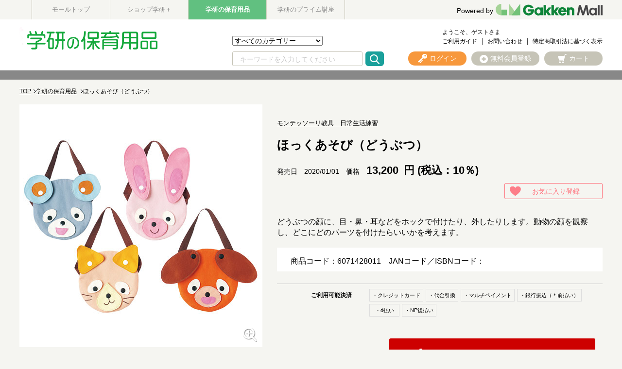

--- FILE ---
content_type: text/html;charset=UTF-8
request_url: https://gakken-mall.jp/ec/mirai/pro/disp/2/6071428011
body_size: 50332
content:
<!DOCTYPE html>
<html xmlns="http://www.w3.org/1999/xhtml" xml:lang="ja" lang="ja">
<head prefix="og: http://ogp.me/ns# fb: http://ogp.me/ns/fb# article: http://ogp.me/ns/article#">
	<meta charset="utf-8" />
	<meta http-equiv="X-UA-Compatible" content="IE=Edge" />

       </head><BODY>
	<title>モンテッソーリ教具　日常生活練習|ほっくあそび（どうぶつ）|学研の保育用品</title>
		<!--<span id="metaDefKeywordIf">
		<meta name="keywords" content="商品詳細のデフォルトキーワード" />
	</span>
	<span id="metaDefDescriptionIf">
		<meta name="description" content="商品詳細のデフォルトディスクリプション" />
	</span>-->
	<meta content="モンテッソーリ教具　日常生活練習|ほっくあそび（どうぶつ）|学研の保育用品-学研モール" property="og:title" />
	<meta property="og:type" content="website" />
	<meta content="https://gakken-mall.jp/ec/pro/disp/2/6071428011" property="og:url" />
	<meta content="https://gakken-mall.jp/ec/img/images_ResizeImage/011/6071428011_M_s.jpg" property="og:image" />
	<meta content="学研モール" property="og:site_name" />
	<meta content="モンテッソーリ教具　日常生活練習 ほっくあそび（どうぶつ） どうぶつの顔に、目・鼻・耳などをホックで付けたり、外したりします。動物の顔を観察し、どこにどのパーツを付けたらいいかを考えます。" property="og:description" />
	<meta property="robots" content="index, follow" />
	<link href="https://gakken-mall.jp/ec/mirai/pro/disp/2/6071428011" rel="canonical" />
	<span id="metaSystemIf">
	<meta content="日常生活練習 / モンテッソーリ教具　日常生活練習 ほっくあそび（どうぶつ）" name="keywords" /><meta content="モンテッソーリ教具　日常生活練習 ほっくあそび（どうぶつ） どうぶつの顔に、目・鼻・耳などをホックで付けたり、外したりします。動物の顔を観察し、どこにどのパーツを付けたらいいかを考えます。" name="description" />
	</span>
	
	<meta name="viewport" content="width=1300" />
	<link rel="shortcut icon" type="image/vnd.microsoft.icon" href="/images/favicon.ico" />
	<link rel="icon" href="/images/favicon.ico" />

	<link href="/ec/css/style.css" rel="stylesheet" media="all" />

<!--[if lt IE 9]>
    <script src="js/html5shiv.min.js"></script>
<![endif]-->
<!--[if (gte IE 6)&(lte IE 8)]>
  <script src="js/selectivizr-min.js"></script>
<![endif]-->
<script type="text/javascript">
	var commonPath = "./";
</script>

<!-- 2016/12/08 INSERT START -->
<meta http-equiv="Content-Style-Type" content="text/css" />
<meta http-equiv="Content-Script-Type" content="text/javascript" />
<!-- 	<link rel="stylesheet" type="text/css" href="/ec/css/custmize/style.css" media="screen,print" /> -->
<script type="text/javascript" src="/ec/js/jquery-1.8.3.min.js"></script>
<link rel="stylesheet" href="/ec/css/validationEngine.jquery.css" type="text/css" />
<!-- 2016/12/08 INSERT END -->


<div id="fb-root"></div>
<script id="twitter-wjs" src="https://platform.twitter.com/widgets.js"></script>
<script id="facebook-jssdk" src="//connect.facebook.net/ja_JP/sdk.js#xfbml=1&amp;version=v2.9"></script>

<!-- Googleサーチエンジンが検索する構造化データ -->
<script type="application/ld+json">[
{
"@context": "https://schema.org/",
"@type": "Product",
"name": "ほっくあそび（どうぶつ）",
"image": ["https://gakken-mall.jp/ec/img/images_ResizeImage/011/6071428011_M_m.jpg"],
"offers": {
"@type": "Offer",
"priceCurrency": "JPY",
"price": 13200.00
}
}
]</script>

 <script>(function(d, s, id) {
  var js, fjs = d.getElementsByTagName(s)[0];
  if (d.getElementById(id)) return;
  js = d.createElement(s); js.id = id;
  js.src = "//connect.facebook.net/ja_JP/sdk.js#xfbml=1&version=v2.9";
  fjs.parentNode.insertBefore(js, fjs);
}(document, 'script', 'facebook-jssdk'));</script>
	
		
	<script type="text/javascript" src="/ec/js/jquery.min.js"></script>
	<script type="text/javascript" src="/ec/js/jquery-ui.min.js"></script>
	<script type="text/javascript" src="/ec/js/jquery.colorbox-min.js"></script>
	<script type="text/javascript" src="/ec/js/shopHeader.js"></script>
	<script type="text/javascript" src="/ec/js/JSDataCheck.js"></script>
	<link href="/ec/shop2/css/shopstyle.css" rel="stylesheet" />

	<div id="appBody">
	<!-- #####　ヘッダ　開始　##### -->
	<header class="global">
		 
	<!-- Google Tag Manager -->
	<noscript><iframe id="gTag" src="//www.googletagmanager.com/ns.html?id=GTM-TS4QM6G" height="0" width="0" style="display:none;visibility:hidden"></iframe></noscript>
<script>
(function(w,d,s,l,i){
w[l]=w[l]||[];w[l].push({'gtm.start':new Date().getTime(),event:'gtm.js'});
var f=d.getElementsByTagName(s)[0],
j=d.createElement(s),
dl=l!='dataLayer'?'&l='+l:'';
j.async=true;
j.src='https://www.googletagmanager.com/gtm.js?id='+i+dl;
f.parentNode.insertBefore(j,f);
})
(window,document,'script','dataLayer','GTM-TS4QM6G');
</script>
<noscript><iframe src="https://www.googletagmanager.com/ns.html?id=GTM-KZHMP47" height="0" width="0" style="display:none;visibility:hidden"></iframe></noscript>
<script>
(function(w,d,s,l,i){
w[l]=w[l]||[];w[l].push({'gtm.start':new Date().getTime(),event:'gtm.js'});
var f=d.getElementsByTagName(s)[0],
j=d.createElement(s),
dl=l!='dataLayer'?'&l='+l:'';
j.async=true;
j.src='https://www.googletagmanager.com/gtm.js?id='+i+dl;
f.parentNode.insertBefore(j,f);
})
(window,document,'script','dataLayer','GTM-KZHMP47');
</script>
<script type='text/javascript'>
(function() {
var s = document.createElement('script');
s.type = 'text/javascript';
s.async = true;
s.src = "https://bvr.ast.snva.jp/beaver.js?serial=01e9efe8-2868-4063-aa59-9a82bfe23932";
var x = document.getElementsByTagName('script')[0];
x.parentNode.insertBefore(s, x);
})();
var _sna_dam = _sna_dam || [];
</script>


  <!-- #####　モール共通ヘッダ　開始　##### -->
	
  <div id="global_header">
	  <div class="inner">
	<ul class="list_slider list_site">
      <li><a href="https://gakken-mall.jp/ec/cmTopPage.html">モールトップ</a></li>
      <li><a href="https://gakken-mall.jp/ec/plus/cmShopTopPage1.html">ショップ学研＋</a></li>
      <li class="current"><a href="https://gakken-mall.jp/ec/mirai/cmShopTopPage2.html" style="color: #fff;">学研の保育用品</a></li>
      <!-- <span id="shop3"><li >ショップ3</li></span> -->
      <!-- <span id="shop4"><li >ショップ4</li></span> -->
      <!-- <span id="shop5"><li >ショップ5</li></span> -->
      <li><a href="https://gakken-mall.jp/ec/gpzemi/cmShopTopPage6.html">学研のプライム講座</a></li>
    </ul>
    <div id="global_logo">
      <a href="/ec/cmTopPage.html"></a><p><a href="/ec/cmTopPage.html"><span>Powered by</span><img src="/ec/images/common/GakkenMall_logo.png" alt="Gakken Mall" /></a></p>
    </div>
  </div>
  </div>
  <!-- #####　モール共通ヘッダ　終了　##### -->

		<div class="inner">
		<script type="text/javascript">function doTopLinkHead(ecShopCd){
var url;
if(ecShopCd==undefined){
url = "/ec" + "/cmShopTopPage" + 2 + ".html";
}else if(ecShopCd==''){
url = "/ec" + "/cmShopTopPage" + 2 + ".html";
}else{
url = "/ec" +"/"+ecShopCd+ "/cmShopTopPage" + 2 + ".html";
}
var strUrl = "https://" + location.hostname + url;
document.location.href = encodeURI(strUrl);
return false;
strUrl = encodeURI(strUrl);
var newWindow = window.open(strUrl);
return false;
}
</script>
			<h1 id="logo"><a href="#" onclick="return doTopLinkHead('mirai');"><img src="/ec/shop2/images/common/pc_mirai_logo.png" alt="学研の保育用品" /></a></h1>
			    <ul id="nav_guide">
					<li class="user">ようこそ、ゲストさま</li><br />
					<!--<li><a href="/myEditMailMagazine.html" id = "mailMagazine">メルマガ登録</a></li>-->
					<li><a href="/ec/mirai/cmguide/cmg2index.html">ご利用ガイド</a></li>
<!-- 					<li><a href="/iqSearchInquiry.html" id = "iqSearchInquiry">FAQ</a></li> -->
					<li><a href="/ec/guestInquiryEdit.html">お問い合わせ</a></li>
					
					<li><a href="/ec/mirai/cmguide/cmg2h04.html">特定商取引法に基づく表示</a></li>
				</ul>

				<!-- ユーティリティリンク -->
				<ul id="header_utility">
					<li><a href="/ec/plus/cmHeaderHeadClick/doLogin/cmHeader/1/" id="header_login" title="ログイン" onclick="return commHeadClick('doLogin')"><span>ログイン</span></a></li>
					<li><a href="https://gakken-mall.jp/ec/cmInputKojinInfo.html" id="header_registration"><span>無料会員登録</span></a></li>
					<li><a id="header_cart" onclick="return commHeadClick('doEditShoppingBasket')" href="#">カート</a>
						<div class="box_wrap">
						<p class="message"><span id="freeTotal_all">あと<span id="freeTotal_c">5,000</span>円で送料無料！</span></p>
							<table>
							<tr>
							<td class="quantity"><strong><span id="totalQuantity_c">0</span></strong>点</td>
							<td class="label">合計：</td>
							<td class="total"><strong><span class="set" id="total_c">0</span></strong>円</td>
							</tr>
							
							</table>
						<div class="box_button"><a onclick="return commHeadClick('doEditShoppingBasket')" id="head_cart" href="/ec/giftShEditShoppingBasket.html" class="button">買い物かごを見る</a></div>
						</div>
					</li>
				</ul>
				<!-- ／ユーティリティリンク -->

				<!-- 検索 -->
				<div id="header_search">
				<form name="cmHeaderForm" method="post" action="/ec/cmHeader.do;jsessionid=FE920AC806CDD9CE3654473A4E48DFE5" class="clearfix" onsubmit="return checkSubmit();"><div><input type="hidden" name="org.apache.struts.taglib.html.TOKEN" value="728d15d4aed57b3cc338f30971c82972"></div>
					<select name="categoryCd" onchange="doShopChange(this.value)"><option value="" selected="selected">すべてのカテゴリー</option><option value="12050000000">すてきな先生(エプロン類)</option><option value="12010000000">ショップ保育ＣＡＮ</option></select>
					<input onkeydown="return doSearchHead(event);" type="text" id="searchWord" name="searchWord" placeholder="キーワードを入力してください" />
<!-- 					<input type="text" name="searchWord" id="searchWord" onfocus="if (this.value == 'キーワードを入力してください') this.value = '';" onblur="if (this.value == '') this.value = 'キーワードを入力してください';" value="キーワードを入力してください" /> -->
					<input type="submit" value="Submit" onclick="return false" onmousedown="return fun_Productcheck();" class="button_ico_search" alt="検索">
					<input type="hidden" name="contextPath-data" value="/ec" id="contextPath-data">
					<input type="hidden" name="contentScreenId" value="" id="contentScreenId">
					<input type="hidden" name="test" value="33"><input type="hidden" name="catalogMinLen" value=""><input type="hidden" name="catalogMaxLen" value=""><input type="hidden" name="prodMinLen" value="1"><input type="hidden" name="prodMaxLen" value="256"><input type="hidden" name="screenId" value="cmHeader"><input type="hidden" name="topPageFlg" value="0"><input type="hidden" name="subShopId" value="2" id="subShopId"><input type="hidden" name="subShopName" value="学研の保育用品" id="subShopName"><input type="hidden" name="subShopName" value="学研の保育用品" id="subShopName"><input type="hidden" name="totalQuantity" value="0" id="totalQuantity"><input type="hidden" name="total" value="0" id="total"><input type="hidden" name="freeTotal" value="5000" id="freeTotal"><input type="hidden" name="deliveryHandFlg" value="0" id="deliveryHandFlg"><input type="hidden" name="scCode_12050000000" value="12050000000" id="scCode_12050000000"><input type="hidden" name="scCode_12010000000" value="12010000000" id="scCode_12010000000"><input type="hidden" name="ecShopCd" value="/mirai">
				</form>
				</div>
				<!-- ／検索 -->

				<!-- ナビゲーション -->
<!-- 				<nav> -->
<!-- 				<p class="title">カテゴリから探す</p> -->
<!-- 				<ul class="list_nav primary"> -->
<!-- 						<span id="categoryTreeLoop"> -->
<!-- 							<span id="levelCheck"/> -->
<!-- 							<span id="output"/> -->
<!-- 						</span> -->
<!-- 						<span id="levelChecklast"/> -->
<!-- 						/カテゴリーツリーループ -->
<!-- 						</ul> -->
<!-- 				</nav> -->

<!-- 				<span id="navi"/> -->
				<!-- ナビゲーション -->
		</div>
		<!-- /inner -->
		  
	<div id="appBody">
  <div id="header_notice">
    <p>
<!--　<a href="https://gakken-mall.jp/ec/mirai/sp/slist/20250801_hoiku">【重要】お盆期間に伴う出荷停止について</a>-->
<!--　／　<a href="/ec/plus/sp/slist/hoiku250310">システムメンテナンスのお知らせ</a>-->
    </p>
  </div>
	</div>

	<!-- #####　ショップ固有ヘッダ　終了　##### -->
	</header>
	</div>

	

	<script src="//r3.snva.jp/javascripts/reco/2/sna.js?k=QW03l6uSmObYu" type="text/javascript" id="naviPlusJs"></script>
	<main> <!-- #####　パンくず　開始　##### -->
	
	
		<div id="appBody">
			<form name="srBreadCrumbsForm" method="post" action="/ec/srBreadCrumbs.do;jsessionid=FE920AC806CDD9CE3654473A4E48DFE5" onsubmit="return checkSubmit();"><div><input type="hidden" name="org.apache.struts.taglib.html.TOKEN" value="728d15d4aed57b3cc338f30971c82972"></div>
				<input value="/ec" type="hidden" id="contextPathBreadCrumbs" />
				<div class="breadcrumb">
					<!-- ##### 2017.01.23 パンくず START ##### -->
					<!-- <a h r e f="#" id="linkTop">トップページ</a> ≫ -->
					<ol id="pkz"><li><a href="/ec">TOP</a></li><li><a href="/ec/mirai/cmShopTopPage2.html">学研の保育用品</a>  </li><li>ほっくあそび（どうぶつ）</li></ol>
					<!-- ##### 2017.01.23 パンくず START ##### -->

				</div>
				<div id="hidden"><input type="hidden" name="subShopId" value="2"></div>
			</form>
		</div>
	

	<!-- #####　パンくず　終了　##### --> <!-- #####　メインコンテンツ　開始　##### -->
	<div id="container">
		<form name="srDispProductDetailForm" method="post" action="/ec/srDispProductDetail.do;jsessionid=FE920AC806CDD9CE3654473A4E48DFE5"><div><input type="hidden" name="org.apache.struts.taglib.html.TOKEN" value="728d15d4aed57b3cc338f30971c82972"></div>

			<!-- メッセージ（ない場合は以下のdivごと削除）-->
			
			<!-- /メッセージ --><m:if test="true" m:id="dispIfMember"></m:if>

			

			  
			 <!-- #####　商品詳細　開始　##### -->
				<div id="product">
					<!-- #####　商品メイン情報　開始　##### -->
					<div>
						<!-- #####　商品名、色・サイズ選択　開始　##### -->
						<div id="product_data">
							<ul class="tag">
<!--							<span id="soldoutStdMessage" style="display: none;"><li class="sold_out">在庫なし</li></span -->
								<span id="soldoutStdMessage" style="display: none;"><li class="sold_out">在庫なし</li></span>
								
								<!-- <span id="couponUnavailable"><li class="bigIcon couponUnavailable">クーポン利用不可</li></span
								> --><!-- <span id="campaignDiscountExclude"><li class="bigIcon campaignDiscountExclude">キャンペーン値引不可</li></span
								> -->
							</ul>

							<p class="brand">
								<a href="/ec/mirai/Facet?inputKeywordFacet=%E3%83%A2%E3%83%B3%E3%83%86%E3%83%83%E3%82%BD%E3%83%BC%E3%83%AA%E6%95%99%E5%85%B7%E3%80%80%E6%97%A5%E5%B8%B8%E7%94%9F%E6%B4%BB%E7%B7%B4%E7%BF%92&amp;kclsf=AND" class="link" id="seriesUrl1">モンテッソーリ教具　日常生活練習</a>
							</p>
							<h1 class="headline">
								ほっくあそび（どうぶつ）
							</h1>
							<p class="authorname">
								
							</p>
							<p class="copy">
								
							</p>
							<div>
								<p class="releasedate">発売日　2020/01/01</p>
								

									<p class="price">
										<span class="price_before">価格</span>
										
										<span class="price_detail">
										<!-- <strong id="skuSellingPrice2"><span id="baseIncTaxFrom">10000</span>
												<span id="baseIncTaxToIf"><span id="baseincTaxTo">～15000</span>
										</span> -->
										<strong id="skuSellingPrice2">
																				<!-- ▼▼▼ 2019/03/12 軽減税率エンハンス -->
										
										
											<strong>13,200</strong> 円 (税込：10％)
										
										
										<!-- ▲▲▲ 2019/03/12 軽減税率エンハンス -->
										</strong><!-- 円 --></span><span class="tax"><!-- <span id="incTaxDispFlg">税込</span>--></span>
									</p>
								 <!-- <span id="priceDown">
									<p class="price price_down">
										<span id="priceDispFlg"> <del>
										<span id="priceLabel"><span class="price_before">価格</span></span>
										<span id="listPriceLabel"><span id="listPriceLabel" class="price_before">定価</span></span>
												<span class="price_detail"><span id="baseIncTaxFrom">10000</span>
												<span id="baseIncTaxToIf"><span id="baseincTaxTo">～15000</span>
												</span>
												 円</span><span class="tax"><span id="incTaxDispFlg">税込</span><span id="noTaxDispFlg">非課税</span></span>
											</del>
										</span> -->
																				<!-- ▲▲▲ 2019/03/12 軽減税率エンハンス -->
								
							</div>
							<!-- <span id="pointAreaDisp">
								<span id="memberIf"><p class="point">
										獲得ポイント：<span id="minProductPoint">55</span><span
											id="maxProductPointIf">～<span id="maxProductPoint">60</span>
										</span>pt
									</p></span> <span id="sendFreeFlg"><p class="free_shipping">送料無料</p></span>
							</span> -->
							<div id="product_favorite">
								<ul class="support">
									<li><a href="/ec/srDispProductDetailAddFusen/doAddFusen/1/0/6071428011/ / /srDispProductDetail/2" class="button button_small button_favorite">お気に入り登録</a></li>
								</ul>
							</div>
							<!-- 予約商品メッセージ -->
                                                        
							
                                                        
                                                        

							<!-- 品切れメッセージ -->
							

							<!-- Coming Soonメッセージ -->
							

							<p class="description">
								
									どうぶつの顔に、目・鼻・耳などをホックで付けたり、外したりします。動物の顔を観察し、どこにどのパーツを付けたらいいかを考えます。
								
							</p>

							<div id="support">
								<p>商品コード：6071428011　<span class="jan" id="selectedStdJanCode">JANコード／ISBNコード：</span><span id="deliv"></span><br /></p>
<!-- 								<a href="#" id="senmail" class="button button_small button_mail">お友達にこの商品を知らせる</a> -->
							</div>

							<!-- bytm ad start -->
								<!-- 買い物かごに入れる -->

								<div class="in_cart">
									<div id="in_cart_footer">
										<dl class="payment">
											<dt>ご利用可能決済</dt>
											<dd>
												<ul>
													 <li>・クレジットカード</li> <li>・代金引換</li> <li>・マルチペイメント</li> <li>・銀行振込（＊前払い）</li> <li>・d払い</li> <li>・NP後払い</li>
												</ul>
											</dd>
										</dl>
									</div>
								
								<div class="action">
								
									<!-- ▼▼▼ 2019/03/12 軽減税率エンハンス -->
									<span id="modalPriceString">
									</span>
									<!-- ▲▲▲ 2019/03/12 軽減税率エンハンス -->

									<div class="quantity">
										数量
										<input type="text" name="quantity" maxlength="3" size="3" value="1" onblur="return toNumber('quantity');" class="num qtyBox">
										<div class="control">
											<div class="plus">+</div>
											<div class="minus">-</div>
										</div>
									</div>

									<div class="box_button">
										<div style="text-align: center;">
											<div id="cartImg"><div id="cartOn" style="display:none"><a href="#inline-content" id="cartButtonOn" class="button button_cart inline noscroll button_color_purchase">買い物かごに入れる</a></div><div id="cartNowOn" style="display:none"><a href="#inline-content" id="cartButtonOn" class="button button_decision button_cart inline noscroll">買い物かごに入れる</a></div><div id="cartOff" style="display:block"><a href="#inline-content" class="button button_color_impossible disabled" disable="disabled" styleClass="disabled">買い物かごに入れる</a></div><div id="cartReserve" style="display:none"><a href="#inline-content" id="cartReserveButtonOn" class="button button_decision button_cart inline noscroll button_color_purchase">予約する</a></div><div id="cartStockOut" style="display:none"><span class="button button_stockOut button_color_impossible">在庫切れ</span></div></div>
										</div>
									</div>
								
								</div>
								
								</div>

									<!-- ／買い物かごに入れる -->

									<!-- 購入補足情報 -->

									<div id="in_cart_footer">
										<ul class="support">
											<li><a href="/ec/srDispProductDetail.do?method=doInquiry&amp;screenId=srDispProductDetail&amp;productCd=6071428011&amp;productName=%E3%81%BB%E3%81%A3%E3%81%8F%E3%81%82%E3%81%9D%E3%81%B3%EF%BC%88%E3%81%A9%E3%81%86%E3%81%B6%E3%81%A4%EF%BC%89" id="doInquiry" class="button button_small button_contact">お問い合わせ</a></li>
											<li><a href="/ec/srDispProductDetailAddFusen/doAddFusen/1/0/6071428011/ / /srDispProductDetail/2" class="button button_small button_favorite">お気に入り登録</a></li>
										</ul>
										<input type="hidden" id="skuSellingPrice_h" value="0" />
										<!-- ▼▼▼ 2019/03/28 軽減税率エンハンス -->
										<input type="hidden" id="selsPos" value="0" />
										<!-- ▲▲▲ 2019/03/28 軽減税率エンハンス -->
									</div>
									<!-- ／購入補足情報 -->

								<!-- #####　購入導線　終了　##### -->
							<!-- bytm ad end -->


							<!-- 優待会員情報入力欄 -->
							<div>
								<strong>
									
								</strong>
								
								<input type="text" name="authKey" maxlength="100" value="" id="authKey" style="display:none">
							</div>

							<!-- SKUグループ商品を選ぶ -->
							
							<!-- /SKUグループ商品を選ぶ -->


							
							<!-- 色・サイズを選ぶ -->
							<div id="matrixIf"></div>
							<!-- /在庫マトリクスエリア -->

							
							
							<!-- ／色・サイズを選ぶ -->



						</div>
						<!-- #####　商品名、色・サイズ選択　終了　##### -->

						<!-- #####　商品写真カルーセル　開始　##### -->
						<div id="product_image">
							<ul class="bxslider">
								<li>
								  <img src="/ec/img/images_ResizeImage/011/6071428011_M_m.jpg" onerror="this.src='/ec/images_common/noimage_m.jpg'" alt="ほっくあそび（どうぶつ）" id="mainImage" />
								</li>
								
								
								
								
								
								
								
								
								
								
							</ul>
							
								<a href="/ec/srDispZoomPic.html?stimgCnt=1&amp;mimg=img%2Fimages_ResizeImage%2F011%2F6071428011_M_m.jpg&amp;mimgl=img%2Fimages_ResizeImage%2F011%2F6071428011_M_l.jpg" id="zoomImg" class="modal_zoom" onclick="return false;"><img src="/ec/images/product/ico_zoom.png" alt="拡大する" /></a>
							
							<div id="image_pager">
								<a data-slide-index="0" href=""><img src="/ec/img/images_ResizeImage/011/6071428011_M_m.jpg" onerror="this.src='/ec/images_common/noimage_m.jpg'" alt="ほっくあそび（どうぶつ）" id="mainImage" /></a>
								
								
								
								
								
								
								
								
								
								
							</div>
							<div class="snsbox">
								<div class="twitterbox">
									<a href="https://twitter.com/share" class="twitter-share-button">Tweet</a> <script>!function(d,s,id){var js,fjs=d.getElementsByTagName(s)[0],p=/^http:/.test(d.location)?'http':'https';if(!d.getElementById(id)){js=d.createElement(s);js.id=id;js.src=p+'://platform.twitter.com/widgets.js';fjs.parentNode.insertBefore(js,fjs);}}(document, 'script', 'twitter-wjs');</script>
								</div>
								<div class="facebookbox">
									<div class="fb-like" data-layout="button" data-action="like" data-size="small" data-show-faces="false" data-share="false"></div>
								</div>
							</div>
						</div>
						<!-- #####　商品写真カルーセル　終了　##### -->

					</div>
					<!-- #####　商品メイン情報　終了　##### -->

					<!-- #####　オプション選択　開始　##### -->
					
					<!-- #####　オプション選択　終了　##### -->


					<!-- #####　年齢確認　終了　##### -->
					
					<!-- #####　年齢確認　終了　##### -->

					<!-- #####　購入導線　終了　##### -->

						<!-- #####　購入導線　終了　##### -->

						<!-- #####　詳細説明　開始　##### -->
						
							<section id="detail">
								<h2 class="heading01">詳細説明</h2>
								<div class="column">
									<b>●ねらい<br>指先を思い通りに動かして、ホックのつけ外しができるようになる。動物の顔の構成を理解する。</b><br /><br />●内容：うさぎ・くま・ねこ・いぬ　各1<br />●材質：フェルト<br />●寸法：うさぎ＝16.5×26cm<br />※仕様および外観は予告なく変更することがあります。
								</div>

							</section>
						
						<!-- #####　詳細説明　終了　##### -->

						<!-- フリースペース -->
						<div class="adv clearfix">
							<br /> 
						</div>
						<!-- /フリースペース -->


			<!-- #####　関連情報　開始　##### -->
			<aside id="relation_info">
				<h2 class="heading01">関連情報</h2>
				<table>
					<tr>
						<th>カテゴリ名</th>
						<td>
							<ul><a href="/ec/mirai/cmShopTopPage2.html"><li>学研の保育用品</a></li> <a href="/ec/mirai/Facet?category_0=12010000000"><li>ショップ保育ＣＡＮ</a></li> <a href="/ec/mirai/Facet?category_0=12012300000"><li>モンテッソーリ教具</a></li> <a href="/ec/mirai/Facet?category_0=12012303000"><li>日常生活練習</a></ul>
						</td>
					</tr>
					<!-- <tr>
						<th>ブランド名</th>
						<td><a href="#" id="seriesUrl2"><span id="seriesName2">ブランド名</span></a></td>
					</tr> -->
				</table>

				<!-- <div class="box_button">
					<a href="#" id="categoryBrand" class="button button_search button_color_trans"><span
						id="topCategoryName">カテゴリA</span>×<span id="topBrandName">ブランド名</span><span>で検索する</span></a>
					<p>この商品と同じカテゴリーと同じブランドの組み合わせで検索ができます！</p>
				</div> -->
			</aside>
			<!-- #####　関連情報　終了　##### -->

      <!-- #####　バックナンバー　開始　##### -->
      

		<!-- #####　関連商品　開始　##### -->
		


	<!-- #####　関連商品　開始　##### -->
	
	<!-- #####　関連商品　終了　##### -->



		<!-- #####　関連商品　終了　##### -->

		

	<form name="srDispProductListForm" method="post" action="/ec/srDispProductList.do;jsessionid=FE920AC806CDD9CE3654473A4E48DFE5"><div><input type="hidden" name="org.apache.struts.taglib.html.TOKEN" value="728d15d4aed57b3cc338f30971c82972"></div>
		<div class="catereco">
			
			

		
			<div id="reco22">
				<h2 class="heading02"><span>この商品を買った人はこんな商品も買っています</span></h2>
				<p class="heading02_sub">Pick Up</p>
			</div>
			<script type="text/javascript" language="javascript">__snahost = 'r3.snva.jp';
__recoDom22 = 'reco22';
recoConstructer({
k:'QW03l6uSmObYu',
recommend:{
rule:{
tmpl: '22', target_id:'reco22',
id:['6071428011']
}
}
});
</script>
			<script>
			var timerID__recoDom22 = setInterval(function(){
				 if ($("#" + 'reco22' + ' > div' ).length !== 0)
				 //if(document.getElementById('reco22').childNodes[1] != undefined)
				 {
				  $("#reco22 .list_slider").each( function() {
				    var item = $(this).find("li").length;
				    if( $(this).parents("#container").length > 0 && $(this).find("li").length > 6 ) {
				      slideFuncWide( $( this ), true );
				    } else if( $(this).parents("#container").length > 0 ) {
				      return false;
				    } else if( $(this).hasClass("list_ranking" && "list_site")) {
				      slideFunc( $( this ), false );
				    } else if( $(this).find("li").length > 5) {
				      slideFunc( $( this ), true );
				    }
				    $("#reco22 .bx-loading_manual").hide();
				    $("#reco22 .list_slider.navi").css("display","block");
				 });

				  function slideFunc( $elm, loop ) {
				    var slider = $elm.bxSlider( {
				      slideMargin: 13,
				      slideWidth: 160,
				      minSlides: 6,
				      maxSlides: 6,
				      moveSlides: 1,
				      pager: false,
				      infiniteLoop: loop,
				      hideControlOnEnd: true,
				    });
				  }
				  function slideFuncWide( $elm ) {
				    var slider = $elm.bxSlider( {
				      slideMargin: 20,
				      slideWidth: 160,
				      minSlides: 6,
				      maxSlides: 6,
				      moveSlides: 1,
				      pager: false,
				      hideControlOnEnd: true,
				    });
				  }
				clearInterval(timerID__recoDom22);
				}} , 2000);
			</script>
		
		
　　　　　　　　　　
		

		</div>
	</form>



		<section class="container">
			<!-- #####　最近チェックした商品　開始　##### -->
			

<script type="text/javascript" src="/ec/js/JSCommon.js"></script>
<script type="text/javascript" src="/ec/js/cmLastProduct.js"></script>



			<!-- 商品カルーセル　終了 -->
		</section>

		<!-- #####　レビュー　開始　##### -->
		
		<!-- #####　レビュー　終了　##### -->

	</div>


		    

		    <!-- hidden -->
			<input id="standard1_0_Name" value="" type="hidden" /><input id="standard1_0_ImgUrl1" value="" type="hidden" /><input id="standard1_0_ImgUrl2" value="" type="hidden" /><input id="standard1_0_ImgUrl3" value="" type="hidden" /><input id="standard1_0_LabelImgUrl" value="" type="hidden" /> <input id="standard2_0_Name" value="" type="hidden" /><input id="standard2_0_LabelImgUrl" value="" type="hidden" /> <input id="standard3_0_Name" value="" type="hidden" /><input id="standard3_0_LabelImgUrl" value="" type="hidden" />    <!-- <input
						type="hidden" id="mtxCd1" /><input type="hidden" id="mtxCd2" /><input
						type="hidden" id="mtxCd3" /><input type="hidden" id="mtxHinbanCd" /><input type="hidden" id="mtxJanCode" /><input type="hidden" id="mtxPrice" /><input
						type="hidden" id="mtxSellPrice" /><input type="hidden"
						id="mtxStockNum" /><input type="hidden" id="mtxOrderingFlg" /> <input
						type="hidden" id="mtxReserveFlg" /> -->
									<!-- ▼▼▼ 2019/03/12 軽減税率エンハンス -->
					<input id="standardMtx_0_0_0_Cd1" value="0" type="hidden" /><input id="standardMtx_0_0_0_Cd2" value="0" type="hidden" />
					<input id="standardMtx_0_0_0_Cd3" value="0" type="hidden" /><input id="standardMtx_0_0_0_HinbanCd" value="6071428011" type="hidden" /><input id="standardMtx_0_0_0_JanCode" value="" type="hidden" />
					<input id="standardMtx_0_0_0_StockNum" value="21" type="hidden" /><input id="standardMtx_0_0_0_OrderingFlg" value="0" type="hidden" />
					<input id="standardMtx_ReserveFlg" value="0" type="hidden" />
					<input id="standardMtx_0_0_0_PriceIncTax" value="13200" type="hidden" />
					<input id="standardMtx_0_0_0_SellingPriceIncTax" value="13200" type="hidden" />
					<input id="standardMtx_0_0_0_PriceNoTax" value="12000" type="hidden" />
					<input id="standardMtx_0_0_0_SellingPriceNoTax" value="12000" type="hidden" />
					<input id="standardMtx_0_0_0_taxRateClsf" value="0" type="hidden" />
					<input id="standardMtx_0_0_0_taxRate" value="10" type="hidden" />
					<input id="standardMtx_0_0_0_taxClsf" value="2" type="hidden" />
					<!-- ▲▲▲ 2019/03/12 軽減税率エンハンス -->

				
			
			
				<input id="zoomImgLoop_0_url" value="?stimgCnt=1&amp;mimg=img/images_ResizeImage/011/6071428011_M_m.jpg&amp;mimgl=img/images_ResizeImage/011/6071428011_M_l.jpg" type="hidden" />
			
			 <span id="optionFlg"><input value="1" type="hidden" id="noOptionFlg" /></span> <input id='standard1UseCls' type='hidden' value='-1' /><input id='standard2UseCls' type='hidden' value='-1' /><input id='standard3UseCls' type='hidden' value='-1' /> <input type="hidden" name="standard1Title" value="未使用" id="standard1Title"><input type="hidden" name="standard2Title" value="未使用" id="standard2Title"><input type="hidden" name="standard3Title" value="未使用" id="standard3Title">
			<div id="hidden"><input type="hidden" name="standardCd1" value="" id="standardCd1"><input type="hidden" name="standardCd2" value="" id="standardCd2"><input type="hidden" name="standardCd3" value="" id="standardCd3"><input type="hidden" name="standardName1" value="" id="standardName1"><input type="hidden" name="standardName2" value="" id="standardName2"><input type="hidden" name="standardName3" value="" id="standardName3"><input type="hidden" name="skuPriceIncTax" value="" id="skuPriceTax"><input type="hidden" name="skuSellingPriceIncTax" value="" id="skuSellingPriceTax"><input type="hidden" name="taxClsf" value="2"><input type="hidden" name="taxRate" value="" id="taxRate"><input type="hidden" name="taxRateClsf" value="" id="taxRateClsf"><input type="hidden" name="shippingDiscountsExcludedFlg" value="0"><input type="hidden" name="screenId" value="srDispProductDetail"><input type="hidden" name="method" value=""><input type="hidden" name="shopId" value="1"><input type="hidden" name="subShopId" value="2"><input type="hidden" name="productName" value="ほっくあそび（どうぶつ）"><input type="hidden" name="productImgUrl2" value="img/images_ResizeImage/011/6071428011_M_m.jpg" id="productImgUrl2"><input type="hidden" name="productCd" value="6071428011"><input type="hidden" name="alcoholFlg" value="0"><input type="hidden" name="loginFlg" value="0"><input type="hidden" name="addFusenFlg" value="0"><input type="hidden" name="doAgeLimitFlag" value="true"><input type="hidden" name="fusenNoFlg" value="0"><input type="hidden" name="loginFusenNoFlg" value="0"><input type="hidden" name="dupFusenFlg" value="0"><input type="hidden" name="shippingfeeId" value="-1"><input type="hidden" name="minProductPoint" value="0"><input type="hidden" name="maxProductPoint" value="0"><input type="hidden" name="hinbanCd" value="6071428011"><input type="hidden" name="cartFlg" value="0"><input type="hidden" name="basePointRate" value="0"><input type="hidden" name="shippingCalcClsf" value="1"><input type="hidden" name="noFlg" value="0"><input value="0" type="hidden" name="catalogFlg" /><input type="hidden" name="recommendFlg" value="0"><input type="hidden" name="standard1Count" value="0" id="standard1Count"><input type="hidden" name="standard2Count" value="0" id="standard2Count"><input type="hidden" name="standard3Count" value="0" id="standard3Count"><input type="hidden" name="subscriptionCd" value=""><input type="hidden" name="initStandardCd1Index" value="0"><input type="hidden" id="cartBtnCtl" value="1" /></div>

			<span id="janCodeLoop"></span>
			<!--/calam-c-->

	<!-- #####　最近チェックした商品　終了　##### -->

								<!--モーダルで表示させる要素-->
								<div style="display: none;">
									<section id="inline-content">
										<main class="modal" id="dispCartInfo">
										<br />
										<span id="cartAddFinish"><h1 class="heading01">カートに登録中です</h1></span>
										<span id="modalErrMsg"></span>
										<div id="product_summary" class="purchase">
											<div class="image">
												<img src="/ec/img/images_ResizeImage/011/6071428011_M_m.jpg" onerror="this.src='/ec/images_common/noimage_m.jpg'" alt="ほっくあそび（どうぶつ）" id="mainImage" />
											</div>
											<p class="code">
												<span id="selectedStdHinbanCdModal">01234567890123456-123-123-123</span>&nbsp;
												<span id="selectedStdJanCodeModal">999999999</span>
											</p>
											<p class="brand" id="subscInfoDispIf">
											<span id="selectedSubscriptionName">定期購読名称</span>&nbsp;
											<span id="selectedProductClsf">最新号</span>
											</p>
											<p class="name">
												<span id="nomalProductName"><span id="productName2">ほっくあそび（どうぶつ）</span></span>
												<span id="subscriptionProductName"><span id="productName3" style="margin-right:10px;">商品名が入ります。商品名テキスト</span><span id="saleDisp">2017年4月1日号</span><span id="reserveFlg3">（予約商品）</span></span>
											</p>
											<p class="authorname"></p>
											<p class="option">
												<span id="subscriptionPlanDispIf"><!-- <span id="startDetail">4</span>月号 -->から<span id="subscriptionPlan">毎号</span>お届けします。</span>
												
												
												
												<br />
												<span class="optionDetailDispIf"><span class="optionDetailDispModal"></span><br /></span>
												<br />
												<span id="shippingDispIf">送料：<span id="shippingfeeDisp">650円</span>&nbsp;<span id="shippingTaxClsf">非課税</span><span id="needShippingfee">／1冊あたり</span></span>
												<br />
												<input value="/ec" id="jqmWindowContextpath" type="hidden" />
											</p>
											
											<p class="price">
										<span class="price_before">価格</span>
										
										<span class="price_detail">
										<!-- <strong id="skuSellingPrice2"><span id="baseIncTaxFrom">10000</span>
												<span id="baseIncTaxToIf"><span id="baseincTaxTo">～15000</span>
										</span> -->
										<strong id="skuSellingPrice2">
																				<!-- ▼▼▼ 2019/03/12 軽減税率エンハンス -->
										
										
											<strong>13,200</strong> 円 (税込：10％)
										
										
									<span>
										<!-- ▲▲▲ 2019/03/12 軽減税率エンハンス -->
										</span></strong><!-- 円 --></span><span class="tax"><!-- <span id="incTaxDispFlg">税込</span>--></span>
									</p>
										<div class="box_button">
											<input type="submit" value="買い物を続ける" id="modalCloseOn" class="button button_prev button_color_reverse_trans">
											<a href="/ec/giftShEditShoppingBasket.html" onclick="return commHeadClick('doEditShoppingBasket')" class="button button_decision button_next button_color_purchase">買い物かごを見る</a>

										</div>
										<br />
									
																					<!-- ▼▼▼ 2019/03/12 軽減税率エンハンス -->
												
									</div>
										<!-- ▲▲▲ 2019/03/12 軽減税率エンハンス -->
												<p class="price price_down" style="display:none">
												<span id="discountDispNotIf"><span class="price_before">価格</span><span class="price_detail" id="skuTotalSellingPrice"></span></span>
												<span id="discountDispIf"><!-- <del><span id="priceLabel"><span class="price_before">価格</span></span><span id="listPriceLabel"><span id="listPriceLabel" class="price_before">定価</span></span><span  class="price_detail" id="skuTotalSellingPriceDiscount"></span><span class="tax" id="sellingPriceClsf">非課税</span></del><span>→</span> --><!-- <strong> --><span class="price_before">価格</span><span class="price_detail" id="discountPrice">1050</span><span class="tax" id="discounttaxClsf">非課税</span><!-- </strong> --></span>
												</p>
										</main></section></div>
										
									
								</form></div>

			

		<!-- #####　メインコンテンツ　終了　##### -->
		


	 </main>

	<!-- フッター -->
	
		<div id="footerContainer">
<!-- #####　フッター　開始1　##### -->
	<script type="text/javascript" src="/ec/js/top.js"></script>
<p id="prev_page"><a href="/ec/mirai/">学研の保育用品 トップへ</a></p>
<!-- 
  <p id="prev_page"><a href="#" onclick="javascript:window.history.back(-1);return false;">前のページに戻る</a></p>
-->

<div class="shop">

  <div class="footer_bnr">
    <div class="inner">
      <ul>

 	<li><a href="https://gakken-mall.jp/ec/mirai/Facet?inputKeywordFacet=2026%E7%A6%8F%E8%A2%8B&kclsf=AND" target="_blank"><img src="/ec/shop2/images/common/foot_banner_happybag2026.png" alt="福袋2026" /></a></li>

 	<li><a href="https://gakken-mall.jp/ec/mirai/Facet?inputKeywordFacet=100%E8%A8%98%E5%BF%B5%E3%83%97%E3%83%81&kclsf=AND" target="_blank"><img src="/ec/shop2/images/common/foot_banner_petitprice.png" alt="プチプラエプロン" /></a></li>

        <li><a href="https://gakken-mall.jp/ec/mirai/Facet?inputKeywordFacet=%E3%83%91%E3%83%B3%E3%83%80%E3%81%AE%E3%81%8A%E3%81%95%E3%81%98&kclsf=AND&utm_source=panda_pub_mall&utm_medium=bn20250417" target="_blank"><img src="/ec/shop2/images/common/foot_banner_pandanoosaji02.jpg" alt="パンダのおさじ" /></a></li>


	<li><a href="https://gakken-mall.jp/ec/mirai/Facet?inputKeywordFacet=San-X&kclsf=AND" target="_blank"><img src="/ec/shop2/images/common/foot_banner_sumikko.png" alt="すみっコぐらし" /></a></li>




        <li><a href="https://gakken-mall.jp/ec/mirai/Facet?category_0=12010C00000" target="_blank"><img src="/ec/shop2/images/common/pc_foot_banner_tsunagaruehon.png" alt="つながるえほん" /></a></li>


        <li><a href="https://gakken-mall.jp/ec/mirai/pro/disp/2/9300010815" target="_blank"><img src="/ec/shop2/images/common/202305_siryou.jpg" alt="すてきな先生他資料の資料請求はこちら" /></a></li>

        <li><a href="https://share.hsforms.com/1H9Pq91k8Re-rG_9oGdacHwdw2j6?utm_source=mall&utm_medium=banner&utm_campaign=degicata&utm_id=202502" target="_blank"><img src="/ec/shop2/images/common/foot_banner_digitalcatalog.png" alt="デジタルカタログはこちら" /></a></li>


        <li><a href="https://hoikucan.jp/hcan/" target="_blank"><img src="/ec/shop2/images/common/foot_hoikucan.png" alt="ショップ保育CAN商品紹介" /></a></li>




      </ul>
    </div>
  </div>

  <div class="footer_sitemap">
    <div class="inner">
      <ul class="list">
        <li>
          <h3><a href="https://gakken-seed.co.jp/privacypolicy/" class="privacypolicylink">プライバシーポリシー</a></h3>
        </li>
        <li>
          <h3><a href="/ec/mirai/cmguide/cmg2index.html">ご利用ガイド</a></h3>
        </li>
        <li>
          <h3><a href="/ec/mirai/cmguide/cmg2h04.html">特定商取引法に基づく表示</a></h3>
        </li>
        <li>
          <a href="https://gakken-seed.co.jp/" target="_blank"><h3>株式会社Gakken SEED</h3></a>
        </li>
      </ul>
    </div>
  </div>
  <div class="copyright">
  &copy;Gakken
</div>

</div>

		<!-- #####　フッターグローバル　開始　##### -->
		<footer class="global">
		<p id="page_top">
			<a href="#" class="scroll">Page Top</a>
		</p>
		<div class="footer_nav">

			<div id="gakken_logo">
				<img src="/ec/images/common/Gakken_logo.png" alt="Gakken">
			</div>
			<small>Powered by Gakken Mall</small>
		</div>
		<script type="text/javascript" src="/ec/js/jquery.bxslider.min.js"></script>
		<script type="text/javascript" src="/ec/js/common.js"></script>

		</footer>
		<!-- #####　フッターグローバル　終了　##### -->
<script>
			$(document).ready(function() {
				/*
				 * スマートフォン表示切替リンク
				 *
				 *
				 */
				var mode = $(".smtDisp");
				var contentScreenId = $("#contentScreenId");
				if (mode.length > 0 && contentScreenId.length > 0
					&& (contentScreenId.val() == "srDispProductSearch"
						|| contentScreenId.val() == "srDispProductList"
						|| contentScreenId.val() == "srDispProductSearchList"
						|| contentScreenId.val() == "srFaceted"
						|| contentScreenId.val() == "srDispProductDetail"
						|| contentScreenId.val() == "cmTopPage"
						|| contentScreenId.val().substring(0, 13) == "cmShopTopPage")) {
					mode.show();
				}
			});
		</script>
	
<!-- #####　フッター　終了　##### -->
</div>
		<script type="text/javascript" src="js/srDispProductDetail.js?20200381801"></script>
		
			<script type="text/javascript">initSelectArea();</script>
		
	
	<script src="/ec/js/JSDataCheck.js"></script>
	<script src="js/jquery.colorbox-min.js"></script>
	<script src="js/jquery.bxslider.min.js"></script>
	<script src="js/jquery.mCustomScrollbar.concat.min.js"></script>

	<script src="/ec/js/jqModal.js" type="text/javascript" id="jqmodalJs"></script>

	<script>
$(function(){

  // 画面描画時、チェックボックスについているチェックを全て外す対応
  // CSSでのデザインを未チェックに変更
  $('input[type=checkbox]:checked').parent().removeClass('checked');
  if($('input[type=checkbox]:checked').parents("li").length > 0) {
    $('input[type=checkbox]:checked').parents("li"). removeClass('checked');
  }
  // inputについているチェックをfalseに変更
  $('input[type=checkbox]:checked').prop('checked', false);
  // changeを発火し、チェックがついていない状態で初期化する
  $('.optionCheck,.optionSelectNum').change();

  $('.bxslider').bxSlider({
    pagerCustom: '#image_pager',
    slideWidth: 500,
    captions: true,
  });

  $(".modal_zoom").colorbox({
    iframe: true,
    width:1000,
    height:800
  })
  $(".modal_box").colorbox({
    iframe: true,
    width:1000,
    height: "85%"
  })
  $(".modal_content").colorbox({
    iframe: true,
    width:1000,
    height: 400
  })
  $(".inline").colorbox({
	    inline:true,
	    maxWidth:"90%",
	    maxHeight:"90%",
	    opacity: 0.7
  })
  $(".stdlbl").click(function(e){
    for(var i=0; i<e.target.childNodes.length; i++) {
      node = e.target.childNodes.item(i);
      if (node.nodeName == 'INPUT' || node.nodeName == 'IMG') {
          $(node).trigger('click');
      }
	}
  })

  changeSubscriptionStartDetailNo();

});
</script>

<script>
function changeSubscriptionStartDetailNo() {
	try {
		if ($('[name=subscriptionDetailNo] option:selected').data('latestback') == 2) {
			$('#bulkClsf0').hide();
			$('.subscriptionLatestWarnningFlg').show();
			$('#bulkClsfCheck0').prop("checked",false);
//			$('#bulkClsf0').parent().removeClass('type_radio');
		} else {
			$('.subscriptionLatestWarnningFlg').hide();
//			$('#bulkClsf0').parent().addClass('type_radio');
			$('#bulkClsf0').show();
			//$('#bulkClsfCheck0').prop("checked",true);
			var check1=$('#bulkClsfCheck1').prop("checked");
			var check2=$('#bulkClsfCheck2').prop("checked");
			var check3=$('#bulkClsfCheck3').prop("checked");
			if(typeof check1 === "undefined"){
			    check1=false;
			}
			if(typeof check2 === "undefined"){
			    check2=false;
			}
			if(typeof check3 === "undefined"){
			    check3=false;
			}
			if(check1 == false && check2 == false && check3 == false){
			    $('#bulkClsfCheck0').prop("checked",true);
			}
		}

		// 変更管理No.88
		// 開始号リスト変更時に商品毎の一括申込の金額を設定する
		// 申込プランは存在するが、金額がない(一括の回数に満たない)場合は対象の申込プランを非表示にする
		if (typeof $('[name=subscriptionDetailNo] option:selected').data('bulkprice1') === "undefined") {
			$('#bulk1').hide();
		} else {
			$('#bulk1').show();
			var bulkPrice1 = new Number($('[name=subscriptionDetailNo] option:selected').data('bulkprice1')) * 1.1;
			$('#bulkPrice1').text(Math.round(bulkPrice1).toLocaleString());
			var discountBulkPrice1 = new Number($('[name=subscriptionDetailNo] option:selected').data('discountbulkprice1')) * 1.1;
			$('#discountBulkPrice1').text(Math.round(discountBulkPrice1).toLocaleString());
		}
		if (typeof $('[name=subscriptionDetailNo] option:selected').data('bulkprice2') === "undefined") {
			$('#bulk2').hide();

		} else {
			$('#bulk2').show();
			var bulkPrice2 = new Number($('[name=subscriptionDetailNo] option:selected').data('bulkprice2')) * 1.1;
			$('#bulkPrice2').text(Math.round(bulkPrice2).toLocaleString());
			var discountBulkPrice2 = new Number($('[name=subscriptionDetailNo] option:selected').data('discountbulkprice2')) * 1.1;
			$('#discountBulkPrice2').text(Math.round(discountBulkPrice2).toLocaleString());
		}
		if (typeof $('[name=subscriptionDetailNo] option:selected').data('bulkprice3') === "undefined") {
			$('#bulk3').hide();

		} else {
			$('#bulk3').show();
			$('#discountBulkPrice3').text(Math.round(new Number($('[name=subscriptionDetailNo] option:selected').data('discountbulkprice3') * 1.1).toLocaleString()));
			var bulkPrice3 = new Number($('[name=subscriptionDetailNo] option:selected').data('bulkprice3')) * 1.1;
			$('#bulkPrice3').text(Math.round(bulkPrice3).toLocaleString());
			var discountBulkPrice3 = new Number($('[name=subscriptionDetailNo] option:selected').data('discountbulkprice3')) * 1.1;
			$('#discountBulkPrice3').text(Math.round(discountBulkPrice3).toLocaleString());

		}
	} catch(e) {
	}
};
</script>
<script type="text/javascript" language="javascript">__snahost = 'r3.snva.jp';
recoConstructer({
k:'QW03l6uSmObYu',
bcon:{
basic:{
items:[{id:'6071428011'}]
}
}
});
</script>

<script type="text/javascript">__snahost = "r3.snva.jp";
recoConstructer({
k:'NkA2l0J8D1THN',
bcon:{
basic:{
items:[{id:'6071428011'}]
}
}
});</script><script type="text/javascript">_sna_dam.push(['behaviorType', 1]);
_sna_dam.push(['item', { 'code': '6071428011' }]);_sna_dam.push(['updateItem', {
'attributes': {
'name': 'ほっくあそび（どうぶつ）',
'url1': 'https://gakken-mall.jp/ec/pro/disp/2/6071428011',
'price1': '13200','status': '1','imageUrl1': 'https://gakken-mall.jp/ec/img/images_ResizeImage/011/6071428011_M_s.jpg','category1': '学研の保育用品','saleStage ': '2','stockCount':'21','stockStatus':'1','contentDate':'2024-10-29 03:46:46'
},
'code': '6071428011'
}]);</script>

</BODY>
</html>

--- FILE ---
content_type: text/css
request_url: https://gakken-mall.jp/ec/css/style.css
body_size: 827
content:
@charset "utf-8";

@import "./normalize.css";
@import "./colorbox.css";
@import "./jquery.bxslider.css";
@import "./jquery.mCustomScrollbar.css";
@import "./easyzoom.css";
@import "./common.css";
@import "./mall.css";
@import "./top.css";
@import "./list.css";
@import "./registration.css";
@import "./product.css";
@import "./purchase.css";
@import "./mypage.css?20211202";
@import "./inquiry.css";


--- FILE ---
content_type: text/css
request_url: https://gakken-mall.jp/ec/shop2/css/shopstyle.css
body_size: 562
content:
@charset "utf-8";

@import "./common.css";
@import "./product.css";
@import "./purchase.css";
@import "./mypage.css";
@import "./contents.css";


--- FILE ---
content_type: text/css
request_url: https://gakken-mall.jp/ec/css/common.css
body_size: 49076
content:
@charset "utf-8";
@import "/ec/css/jquery-ui.css";

/* +++++++++++++++++++++++++++++++

 common.css

+++++++++++++++++++++++++++++++ */
a:focus, *:focus { outline:none; }
a {
    color: #000;
    text-decoration: none;
}
/* ------------------------
リンクの下線(PC)
------------ */
#guide a ,
#pagelink .pagelink_list a ,
#list_inquiry .title ,
#mall_top .bx-wrapper a .brand,
#mall_top .bx-wrapper a .name,
#mall_top .bx-wrapper a .authorname,
.bx-wrapper a .brand,
.bx-wrapper a .name,
.bx-wrapper a .authorname,
.list_item a .brand ,
.list_item a .name ,
.list_item a .authorname ,
.list_slider a .brand ,
.list_slider a .name ,
.list_slider a .authorname ,
#review_entry .name a ,
#product .authorname a ,
#product .box_review .title ,
#relation_info td a ,
.table_cart .item a.name ,
.table_cart .item a ,
.box_review .title a ,
.box_notice a ,
.brand a ,
#pkz a ,
#important a ,
a.link,
div.list_item div.item p.name a,
#product #detail .column a,
.editMailMagPP a,
.priv-check a,
.mail-mag a,
#header_notice a,
#footer_notice a {
    text-decoration: underline!important;
}
/* ------------------------
リンクのホバー色(PC)
------------ */
#guide a:hover ,
#pagelink .pagelink_list a:hover ,
#list_inquiry .title:hover ,
#mall_top .bx-wrapper a:hover .brand,
#mall_top .bx-wrapper a:hover .name,
#mall_top .bx-wrapper a:hover .authorname,
.bx-wrapper a:hover .brand,
.bx-wrapper a:hover .name,
.bx-wrapper a:hover .authorname,
.list_item a:hover .brand ,
.list_item a:hover .name ,
.list_item a:hover .authorname ,
.list_slider a:hover .brand ,
.list_slider a:hover .name ,
.list_slider a:hover .authorname ,
#review_entry .name a:hover ,
#product .authorname a:hover ,
#product .box_review .title:hover ,
#relation_info td a:hover ,
.table_cart .item a.name:hover ,
.table_cart .item a:hover ,
.box_review .title a:hover ,
.box_notice a:hover ,
.brand a:hover ,
#pkz a:hover ,
#important a:hover ,
a.link:hover,
div.list_item div.item p.name a:hover,
#product #detail .column a:hover,
.editMailMagPP a:hover,
  .priv-check a:hover,
.mail-mag a:hover,
#header_notice a:hover,
#footer_notice a:hover {
    color: #006cd9!important;
}
/* ------------------------
cssのつけなおし(PC)
------------ */
/* commmon.css */
.brand a {
    font-size: 14px;
  }
  .footer_nav a:hover ,
  .block_sitemap p a ,
  #list_inquiry .title ,
  .list_address a:hover {
    text-decoration: underline!important;
  }
  #list_inquiry .title ,
  #faq .question:before {
    color: #006cd9!important;
  }
  #nav_guide a:hover,
  .footer_sitemap a:hover {
      text-decoration: underline!important;
  }
  table.table_cart>tbody>tr>th.graybox {
      color: #000!important;
  }
 /* -----ここまで----- */


.brand a {
    color: #000;

    font-size: 14px;
}


a:hover,
button:hover {
    text-decoration: none;
}

.list_option.list_select .image {
    background-color: #fff;
  margin-bottom: 5px;
}

/* reset */
table {
    border-collapse: collapse;
    }

/* headline */
h1, h2, h3, h4, h5 {
    font-size: 14px;
}

/* layout */
body {
    margin: 0;
    padding: 0;
    background: #f5f5f1;
    font:normal 14px/1.4 'Arial', 'メイリオ', Meiryo, 'ヒラギノ角ゴ Pro W3', 'Hiragino Kaku Gothic Pro', sans-serif;
    color: #000;
    -webkit-text-size-adjust: 100%; /* Android対策*/
}

#header_notice,
h1, h2, h3, h4,
#product p,
.box_agree div,
.box_agree .rule,
.box_message,
.form p,
#inquiry p,
#guide p,
.button { max-height: 100%; } /* Android対策*/

/*header
-----------------------------------*/
header.global ul {
    margin: 0;
    padding: 0;
    list-style: none;
}
/* モール共通ヘッダ */
#global_header {
    background: #f5f5f1;
    height: 40px;
    overflow: hidden;
    }

/* logo slider */
#global_header .bx-wrapper {
  margin: 0 25px !important;
    max-width: 804px !important;
  float: left;
  border-right: 1px solid #c6c4b7;
  border-left: 1px solid #c6c4b7;
}
#global_header .bx-wrapper .bx-viewport {
  background: none;
  margin: 0 auto;
  box-sizing: border-box;
}
#global_header .bx-wrapper ul {
    width: 808px;
    margin: 0;
    padding: 0;
    list-style: none;
  float: left;
}
#global_header .bx-wrapper li {
  float: left;
  width: 160px !important;
  margin-right: 0 !important;
  text-align: center;
  border-right: 1px solid #d9d6c7;
}
#global_header .bx-wrapper li.current {
    /*padding: 10px 0 10px 0;*/
    background: #c6c4b7;
  color: #fff;
  font-weight: normal;
}
#global_header .bx-wrapper li:last-child {
  border-right: none;
}
#global_header .bx-wrapper li a {
    display: block;
    padding: 11px;
    color: #fff;
  font-weight: normal;
    font-size: 13px;
}
#global_header .bx-wrapper li a:hover {
    background: #c6c4b7;
  color: #fff;
    filter:alpha(opacity=100);
    opacity: 1;
}
/* 各ショップリンク背景色*/
#global_header .bx-wrapper li:nth-child(2){
  background-color:#ea9968;
  font-weight:bold;
}

#global_header .bx-wrapper li:nth-child(3){
  background-color:#61c080;
  font-weight:bold;
}

#global_header .bx-wrapper li:nth-child(4){
  background-color:#4181d7;
  font-weight:bold;
}

#global_header .bx-wrapper .bx-controls-direction a {
    position: absolute;
    top: -6px;
    margin-top: 0;
    outline: 0;
    width: 25px;
    height: 40px;
    text-indent: -9999px;
    z-index: 9999;
}
#global_header .bx-wrapper .bx-prev {
    left: -25px;
    background: url(/ec/images/common/bx_controls_logo.png) no-repeat 0 0;
}
#global_header .bx-wrapper .bx-next {
    right: -25px;
    background: url(/ec/images/common/bx_controls_logo.png) no-repeat -25px 0;
}

#global_logo {
  position: relative;
  float: right;
  padding-bottom: 8px;
}
#global_logo span {
  padding-right: 5px;
}
#global_logo p {
  margin-bottom: 0;
    margin-top: .6em;
}
#global_logo p img {
  vertical-align: bottom;
}

/* ショップ固有ヘッダ */
header.global .inner {
    position: relative;
    width: 1200px;
    margin: 0 auto;
}

#logo {
    float: left;
    margin: 0;
    padding: 10px 0;
    font-size: 12px;
}

#nav_guide {
    float: right;
    margin: 18px 0 13px;
}
#nav_guide li {
    float: left;
    font-size: 12px;
}
#nav_guide .user {
  margin-right: 20px;
  float:left;
}

#nav_guide li:after {
    display: inline-block;
    width: 1px;
    height: 14px;
    margin: 0 10px;
    background: url(/ec/images/common/line_dot_v.png) repeat-y left top;
    vertical-align: middle;
    content: " ";
}
#nav_guide li.user:after,
#nav_guide li:last-child:after {
    display: none;
}

/* ユーティリティ */
#header_utility {
    position: relative;
    clear: right;
    float: right;
    margin-bottom: 10px;
}
#header_utility > li {
    float: left;
    width: 120px;
    margin-left: 10px;
}
#header_utility > li:nth-child(2) {
    width: 140px;
}
#header_utility > li > a {
    display: block;
    padding: 5px 0 0;
    background: #c6c4b7;
    color: #fff;
    text-align: center;
    border-radius: 15px;
}
#header_utility > li > a:before {
    display: inline-block;
    margin-right: 5px;
    vertical-align: -5px;
}
#header_utility > li > a:hover {
    filter:alpha(opacity=100);
    opacity: 1.0;
  background-color: #f7983c;
}

#header_registration:before { content: url(/ec/images/common/ico_header_registration.png); }
#header_mypage:before { content: url(/ec/images/common/ico_header_mypage.png); }
#header_login:before { content: url(/ec/images/common/ico_header_login.png); }
#header_logout:before { content: url(/ec/images/common/ico_header_logout.png); }
#header_cart:before { content: url(/ec/images/common/ico_header_cart.png); }

#header_utility .box_wrap {
    position: absolute;
    top: 30px;
    right: 0;
    left: 1px;
    display: none;
    padding: 10px;
    border: 5px solid #cd3333;
    background: #fff;
    z-index: 100;
}
/* ユーティリティ_カート */
#header_utility .message {
    margin: 0 0 10px;
    padding: 10px 0;
    background: #fcf2f2;
    color: #c00000;
    text-align: center;
}
#header_utility table {
    width: 100%;
    margin: 0  0 10px;
    border-top: 1px solid #dcdcdc;
}
#header_utility td {
    padding: 10px 0;
    border-bottom: 1px solid #dcdcdc;
}
#header_utility .quantity {
    width: 100px;
    background :#f2f2f2;
    text-align: center;
}
#header_utility .label {
    padding-right: 10px;
    text-align: right;
}
#header_utility .total {
    padding-right: 10px;
    width: 100px;
    text-align: right;
}
#header_utility td strong {
    font-size: 18px;
    font-weight: normal;
}
#header_utility .button {
    display: block;
    width: 300px;
    margin: 0 auto;
    padding: 10px 0;
}
#header_utility #header_cart + .box_wrap a.button { background: #cd3333; }
/* ユーティリティ_マイページ */
#header_utility .rank {
    margin: 0 0 10px;
    padding: 4px 0;
    background: #444;
    color: #fff;
    font-size: 12px;
    text-align: center;
}
#header_utility .name {
    text-align: center;
    font-size: 12px;
}
#header_utility .name b {
    margin-right: 5px;
    font-size: 14px;
}
#header_utility .header_mypage_list {
    margin-bottom: 10px;
    border-top: 1px solid #dcdcdc;
}
#header_utility .header_mypage_list li {
    border-bottom: 1px solid #dcdcdc;
}
#header_utility .header_mypage_list a {
    position: relative;
    display: block;
    padding: 15px 10px;
    background: #f2f2f2;
    font-size: 14px;
}
#header_utility .header_mypage_list a:after {
    position: absolute;
    top: 50%;
    right: 10px;
    display: block;
    width: 8px;
    height: 15px;
    margin-top: -7px;
    background: url(/ec/images/common/ico_arrow_r.png) no-repeat left top;
    content: " ";
}
#header_utility .header_mypage_list a:hover { background: #dcdcdc; }


/* 検索 */
#header_search {
    position: relative;
    float: right;
    margin-right: 40px;
}
#header_search select,
#header_search input {
    float: left;
}
#header_search select { position: absolute; top: -32px; }
#header_search input[type=text] {
    box-sizing: border-box;
    width: 268px;
    height: 30px;
  font-size: 14px;
    margin-right: 6px;
    padding: 5px 15px 4px;
    border: 1px solid #c6c4b7;
    line-height: 19px;
    border-radius: 3px;
}
#header_search input[type=text]::-webkit-input-placeholder {
    color: #c7c7c7;
}
#header_search input[type=text]:-ms-input-placeholder {
    color: #c7c7c7;
}
#header_search input[type=text]::-moz-placeholder {
    color: #c7c7c7;
}
#header_search  .button_ico_search {
    overflow: hidden;
    width: 38px;
    height: 30px;
    padding: 0;
    border: none;
    background: #1aa09b url(/ec/images/common/ico_search.png) no-repeat center center;
    color: transparent;
    font-size: 1px;
    border-radius: 6px;
}
#header_search #suggest {
    position: absolute;
    top: 29px;
    right: 44px;
    width: 266px;
    border: 1px solid #dcdcdc;
    background: #fff;
    box-shadow: 3px 3px 3px rgba(0, 0, 0, .1);
    z-index: 999;
}
#header_search #suggest a {
    display: block;
    padding: 5px 10px 4px;
}
#header_search #suggest a:hover { background: #e2e7e8; }

/* ヘッダ */
header.global {
    background: #fff;
}

/* ナビゲーション */
header.global nav {
    position: relative;
    clear: left;
    overflow: visible;
    width: 122px;
}
header.global nav .title {
    position: relative;
    width: 122px;
    margin: 0;
    padding: 5px 24px 4px 10px;
    background :#444;
    color: #fff;
    font-weight: bold;
    cursor: pointer;
}
header.global nav .title:after {
    position: absolute;
    top: 50%;
    right: 10px;
    display: block;
    width: 16px;
    height: 9px;
    margin-top: -4px;
    background: url(/ec/images/common/ico_arrow_w_d.png) no-repeat left top;
    content: " ";
}
header.global .primary {
    position: absolute;
    top: 28px;
    display: none;
    background: #444;
    box-shadow: 3px 3px 3px rgba(0, 0, 0, .1);
    z-index: 100;
}
header.global .primary > li {
    position: relative;
    width: 250px;
    margin: 5px 0 5px 5px;
}
header.global .primary > li > a {
    display: block;
    padding: 8px 25px 7px 5px;
    color: #fff;
}

header.global .primary > li:hover  > a{
    background: #e2e7e8;
    color: #333;
    filter:alpha(opacity=100);
    opacity: 1;
}
header.global .secondary {
    position: absolute;
    top: 0;
    left: 250px;
    display: none;
    width: 300px;
    background: #e2e7e8;
    box-shadow: 3px 3px 3px rgba(0, 0, 0, .1);
}
header.global .primary > li:hover .secondary {
    display: block;
    background: #e2e7e8;
}
header.global .secondary a {
    display: block;
    background: #e2e7e8;
    padding: 8px 20px 7px 10px;
}
header.global .secondary a:hover { background: #fff; }

header.global  nav  a { position: relative; }
header.global .primary > li  a:after,
header.global .primary > li:hover  a:after {
    position: absolute;
    top: 50%;
    right: 10px;
    display: block;
    width: 8px;
    height: 15px;
    margin-top: -7px;
    background: url(/ec/images/common/ico_arrow_r.png) no-repeat left top;
    content: " ";
}
header.global .primary > li > a:after { background-image: url(/ec/images/common/ico_arrow_w_r.png); }

/* ヘッダーメッセージ */
#header_notice {
    color: #fff;
    background: #888;
}
#header_notice p {
    width: 1200px;
    margin: 0 auto;
    padding: 10px 0 9px;
}
#header_notice strong {
    color: #c00000;
    font-weight: normal;
}
#header_notice p a,
#header_notice p a:hover,
#header_notice p a:active,
#header_notice p a:visited {
  color: #fff;
}

/*パンくず
-----------------------------------*/
#pkz {
    width: 1200px;
    margin: 17px auto 20px;
    padding: 0;
    font-size: 12px;
    line-height: 1.2;
    list-style: none;
}
#pkz li { display: inline-block; }
#pkz li:not(:last-child):after {
    display: inline-block;
    width: 5px;
    height: 8px;
    margin-left: 5px;
    background: url(/ec/images/common/ico_pkz.png) no-repeat left top;
    content: " ";
}

#pkz a {
    color: #000;
    text-decoration: underline;
}

#pkz a:hover { text-decoration: none; }

/*レイアウト
-----------------------------------*/
main {
    display: block;
    width: 1200px;
    margin: 0 auto;
}
main.modal {
    width: 100%;
    margin: 0 auto;
}
#main {
    float: right;
    width: 940px;
}
#main > section {
    position: relative;
    margin-bottom: 30px;
}
#side {
    float: left;
    width: 230px;
}

#container > section {
    margin-bottom: 35px;
}

/* メッセージボックス */
.box_message {
    margin: 30px auto;
    padding: 20px 40px;
    border: 2px solid #dcdcdc;
    font-size: 16px;
}
.box_error {
    margin: 20px auto 30px;
    border-color: #f00;
    color: #f00;
    }
.box_message + .box_error { margin-top: -10px; }

.box_message p { margin: 0; }
.box_message p:not(:last-child) { margin-bottom: 10px; }
.box_message.box_thanks p { text-align: center; }


.whitebox{
    background-color: #fff;
    border: none;
}

.graybox {
    background: #e7e6de;
    color: #666666;
}

/* .image内の画像は基本100%サイズに拡縮 */
.image img {
    max-width: 100%;
    max-heigh: 100%;
}

/*
囲み
-----------------------------------*/
.container {
    background: #fff;
}

.container,
.container03 {
    padding: 20px 45px 45px;
}

.container02 {
background-color: #efeee5;
background-image: -webkit-gradient(linear, 0 0, 100% 100%,color-stop(.25, #C5C3BB), color-stop(.25, transparent),color-stop(.5, transparent), color-stop(.5, #C5C3BB),color-stop(.75, #C5C3BB), color-stop(.75, transparent),to(transparent));
-webkit-background-size: 7px 7px;
    padding: 10px;
}

.container02 div {
    padding: 10px 45px;
    background: #f5f5f1;
}

#side section {
    background: #fff;
}

/*見出し
-----------------------------------*/
.headline01 {
  background-color: #B8B497;
  background-image: -webkit-gradient(linear, 0 0, 100% 100%,color-stop(.25, #ccc8ab), color-stop(.25, transparent),color-stop(.5, transparent), color-stop(.5, #ccc8ab),color-stop(.75, #ccc8ab), color-stop(.75, transparent),to(transparent));
  -webkit-background-size: 7px 7px;
  margin: 0 0 20px;
  padding: 17px 25px 16px;
    font-size: 25px;
    font-weight: bold;
    color: #fff;
}
.heading01 {
    font-size: 18px;
    font-weight: normal;
    color: #000;
}
.heading01 span {
    margin-left: 10px;
    font-size: 14px;
    font-weight: normal;
    vertical-align: middle;
}

.sub_head01 {
    margin: 0 0 20px;
    padding: 10px;
    background: #c0bb97;
    color: #fff;
    font-size: 16px;
    font-weight: normal;
}



.heading02,
.heading03 {
    margin: 0;
    font-size: 24px;
    font-weight: bold;
    color: #1aa09b;
    position: relative;
    text-align: center;
    background-color: #fff;
    padding-top: 15px;
}

.heading02_sub,
.heading03_sub {
    margin: 0px;
    font-size: 18px;
    color: #1aa09b;
    text-align: center;
    background-color: #fff;
}

.heading02 span {
    position: relative;
    z-index: 2;
    display: inline-block;
    margin: 0 2.5em;
    padding: 0 1em;
    background-color: #fff;
    text-align: left;
}
.heading02bgcol span {
    background-color: #f5f5f1;
}
.heading02::before {
    position: absolute;
    top: 50%;
    z-index: 1;
    content: '';
    display: block;
    width: 100%;
    height: 2px;
    background-color: #1aa09b;
}

/*
重要なお知らせ
-----------------------------------*/
#important .heading01 {
    position: relative;
}
#important .heading01:hover {
    cursor: pointer;
}
#important .heading01.syncer_acdn {
    padding: 0.83em 0;
    margin: 0;
}
#important .heading01.syncer_acdn .arrow-txt {
    font-weight: bold;
    font-size: 17px;
    color: #c00000;
}
#malltop_acdn_01.malltop_acdn_child {
	padding: 0;
	display: none;
	width: 100%;
}
#important .arrow {
    position: relative;
    -webkit-transition: all .4s;
    transition: all .4s;
}
#important .arrow::before{
    border-top: 2px solid #000;
    border-right: 2px solid #000;
    -webkit-transform: rotate(135deg);
    transform: rotate(135deg);
    -webkit-transition: all .4s;
    transition: all .4s;
}
#important .heading01.active .arrow::before{
    -moz-transform: rotate(320deg);
    -webkit-transform: rotate(320deg);
    -o-transform: rotate(320deg);
    -ms-transform: rotate(320deg);
    transform: rotate(320deg);
    -webkit-transition: all .4s;
    transition: all .4s;
}


/* サイドカラム */
.side_heading01 {
    margin: 0;
    padding: 8px 15px 5px;
    background: #1aa09b;
    font-size: 18px;
    color: #fff;
}

.side_sub_head01 {
    margin: 15px 0 10px;
    font-size: 16px;
    font-weight: normal;
}

/*カルーセル
-----------------------------------*/
.bx-wrapper .bx-viewport {
    left: 0;
    border: none;
    box-shadow: none;
}
.bx-wrapper .bxslider li ,
.bx-wrapper .bxslider .bx-viewport {
    background: #f5f5f1;
}
/*
カルーセル共通
-----------------------------------*/
.bx-wrapper .bxslider .bx-viewport {
    margin: 0;
}
.bx-wrapper .bxslider .bx-viewport li {
    padding-top: 1em;
}
.list_slider .brand {
  white-space: nowrap;
  width: 100%;
  overflow: hidden;
  text-overflow: ellipsis;
}
.list_item .authorname {
    margin: 0 0 5px;
    font-size: 12px;
}
.list_slider .authorname {
  margin: 0;
  font-size: 12px;
  white-space: nowrap;
  width: 100%;
  overflow: hidden;
  text-overflow: ellipsis;
}
.list_slider .price span.price_before {
    margin-right: .4em;
}
.list_slider .price span.tax {
    margin-left: .55em;
}
/*商品カルーセル
-----------------------------------*/
main .bx-wrapper { min-width: 852px; }
main .bx-wrapper .bx-prev {
    top: 65px;
    left: -30px;
    width: 25px;
    height: 30px;
    margin: 0;
    background: url(/ec/images/common/ico_prev.png) no-repeat left top;
}
main .bx-wrapper .bx-next {
    top: 65px;
    right: -30px;
    width: 25px;
    height: 30px;
    margin: 0;
    background: url(/ec/images/common/ico_next.png) no-repeat left top;
}
.bx-wrapper .bx-next:hover {
  background-position: left top;
}

main .list_new .bx-wrapper .bx-prev,
main .list_new .bx-wrapper .bx-next {
    top: 114px;
}

main .list_pickup .bx-wrapper .bx-prev,
main .list_pickup .bx-wrapper .bx-next,
main .list_ranking .bx-wrapper .bx-prev,
main .list_ranking .bx-wrapper .bx-next {
    top: 88px;
}

.slider_wrap {
}
.list_slider {
    margin: 0;
    padding: 0;
    list-style: none;
}
#container .list_slider {
    width: 1060px;
    margin: 0 auto;
}
.list_slider li {
    float: left;
    width: 150px;
    margin-right: 12px;
}
.list_slider li:last-child {
    margin-right: 0;
}

#container .list_slider li { margin-right: 20px; }
#container .list_slider li:last-child {margin-right: 0;}

#mall_top .list_slider .image { margin-bottom: 10px; width: 120px;}
.list_slider .image { margin-bottom: 10px; width: 160px;}
.list_slider .brand, #product .list_slider .brand { margin: 0; font-size: 12px; }
.list_slider .name {
    margin: 0;
    font-size: 14px;
    font-weight: bold;
}
.list_slider .price {
    margin: 0;
    font-size:12px;
}
.list_slider .price .tax {
    margin-left: 5px;
    font-size: 12px;
}

.list_slider a:hover .image {
    filter:alpha(opacity=60);
    opacity: 0.6;
}
.list_slider a:hover .brand ,
.list_slider a:hover .name ,
.list_slider a:hover .authorname {
    color: #006cd9;
    text-decoration: underline;
}

.list_slider .day {
  position: relative;
  display: inline-block;
  padding: 0 15px;
  width: 100%;
  box-sizing: border-box;
  min-width: 115px;
  height: 20px;
  color: #F6F6F6;
  line-height: 20px;
  text-align: center;
  background: #c6c4b7;
  z-index: 0;
}
.list_slider .day:after {
  content: "";
  position: absolute;
  bottom: -5px; left: 50%;
  margin-left: -10px;
  display: block;
  width: 0px;
  height: 0px;
  border-style: solid;
  border-width: 5px 5px 0 5px;
  border-color: #c6c4b7 transparent transparent transparent;
}


/* ランキング */
.period {
    position: absolute;
    top: 10px;
    right: 0;
    margin: 0;
    font-size: 12px;
}
.list_slider .rank { margin: 0 0 10px; }
.list_slider .rank img { margin: 0 auto; }
#main .period + .bx-wrapper .bx-prev,
#main .period + .bx-wrapper .bx-next { top: 85px; }

/*リスト
-----------------------------------*/
/* インデントつきリスト */
.list_indent {
    margin: 0;
    padding: 0;
    list-style: none;
}
.list_indent li {
    padding-left: 1em;
    text-indent: -1em;
}
.list_indent li:not(:last-child) { margin-bottom: 5px; }


/* 説明内リスト */
#guide ol,
#guide ul {
    padding: 0 0 0 25px;
}
#guide ol li,
#guide ul li,
#guide.q_and_a h2,
#guide.q_and_a p {
    padding-left: 1em;
    text-indent: -1em;
}

#guide.q_and_a .heading01 .question{
  margin-left: 0;
  font-size: 18px;
}

#guide .no_indent li {
    padding-left: 0;
    text-indent: 0;
}

#guide .no_margine_t,
#guide .no_listmargine_t {
    margin-top: 0;
}
#guide .no_listmargine_b {
    margin-bottom: 0;
}
#guide .no_listmargine_l {
    margin-top: 0;
    padding: 0;
}
#guide .no_listmargine_l02 {
    padding: 0;
}
#guide .listmargine_l03 {
    padding: 0 0 0 25px;
}
#guide margine_t,
#guide .listmargine_t li {
    margin-top: 1em;
}
#guide .listmargine_tb li {
    margin-top: 1em;
    margin-bottom: 1em;
}
#guide .listtype_brackets {padding: 0;}
#guide .listtype_brackets li {
    list-style: none;
}
#guide .listtype_brackets li:nth-child(1)::before {
    content: "1)";
}
#guide .listtype_brackets li:nth-child(2)::before {
    content: "2)";
}
#guide .listtype_brackets li:nth-child(3)::before {
    content: "3)";
}
#guide .listtype_brackets li:nth-child(4)::before {
    content: "4)";
}
#guide .listtype_brackets li:nth-child(5)::before {
    content: "5)";
}
#guide .listtype_brackets li:nth-child(6)::before {
    content: "6)";
}
#guide .listtype_brackets li:nth-child(7)::before {
    content: "7)";
}
#guide .listtype_brackets li:nth-child(8)::before {
    content: "8)";
}
#guide .listtype_brackets li:nth-child(9)::before {
    content: "9)";
}
#guide .listtype_brackets li:nth-child(10)::before {
    content: "10)";
}
#guide .listtype_none {
    list-style-type: none;
}
#guide .listtype_square {
    list-style-type: square;
}
#guide .listtype_bigdisc {
    margin-bottom: 0;
}
#guide .listtype_bigdisc>li {
    list-style: none;
}
#guide .listtype_bigdisc>li::before {
    content: "●";
}

#guide th {
    width: 35%;
    text-align: left;
    vertical-align: top;
    font-weight: normal;
}

#guide .dispf {
  display: -webkit-flex;
  display: -ms-flex;
  display: flex;
}


/*ボタン
-----------------------------------*/
.button {
    position: relative;
    display: inline-block;
    box-sizing: border-box;
    padding: 25px 30px 20px;
    border-radius: 3px;
    font-family: 'Montserrat', 'メイリオ', Meiryo, 'ヒラギノ角ゴ Pro W3', 'Hiragino Kaku Gothic Pro', sans-serif;
    font-size: 18px;
    text-align: center;
    line-height: 1.2;
}

.button:hover {
    filter:alpha(opacity=100);
    opacity: 1.0;
  background-color: #f7983c;
    color: #fff;
}
#product > section .button:hover, #product > aside .button:hover,
.button_small.button_mail:hover, .guide .button:hover {
    filter:alpha(opacity=100);
    opacity: 1.0;
  background-color: #1ebab5;
}

/* 決定系ボタン */
.button_decision {
    background: #f28d00;
}

/* サブボタン */
.button_sub {
    padding: 10px 30px 9px;
    background: #666;
    font-size: 16px;
}

/* グレーボタン */
.button_gray {
    background: #c6c4b7;
}


/* 緑ボタン */
.button_green,
.button .button_small .button_action .button_update .button_green {
    background: #1aa09b;
}
.button_green:hover {
    background: #1ebab5;
}

/* 白ボタン */
.button_white {
    border: 1px solid #ccc;
    background: #fff;
    color: #333;
}

/* 黒ボタン */
.button_black {
    background-color: #535353;
}
.button_black:hover {
    background-color: #6e6e6e;
}

/* 次へボタン */
.button_next {
    box-sizing: border-box;
    padding-right: 40px;
    position: relative;
    font-weight: bold;

}

.button_next:after {
    position: absolute;
    top: 60%;
    right: 20%;
    display: block;
    width: 10px;
    height: 10px;
    margin-top: -14px;
    border-top: 4px solid #fff;
    border-right: 4px solid #fff;
    -webkit-transform: rotate(45deg);
    transform: rotate(45deg);
}
.button_small.button_next:after,
.button_sub.button_next:after {
    width: 10px;
    height: 20px;
    margin-top: -10px;
    background-size: 10px 20px;
}
.button_next2:after {
    position: absolute;
    top: 25px;
    right: 20%;
    display: block;
    width: 10px;
    height: 10px;
    margin-top: -14px;
    border-top: 4px solid #fff;
    border-right: 4px solid #fff;
    -webkit-transform: rotate(45deg);
    transform: rotate(45deg);
}
/* 戻るボタン */
.button_prev {
    box-sizing: border-box;
    padding-left: 40px;
    font-weight: bold;
}
.button_prev:after {
    position: absolute;
    top: 60%;
    left: 20%;
    display: block;
    width: 10px;
    height: 10px;
    margin-top: -12px;
    border-top: 4px solid #fff;
    border-right: 4px solid #fff;
    -webkit-transform: rotate(-135deg);
    transform: rotate(-135deg);
}
a.err_button:after{
    left: 10%;
}
/* 小さいボタン */
.button_small {
    box-sizing: content-box;
    padding: 10px 10px 9px;
    font-size: 14px;
}

/* 横並び */
.box_button .multiple { margin-top: 30px; }
.multiple  { text-align: center; }
.multiple .button {
    display: inline-block;
    margin: 0 10px;
}

/*
フォーム用フロー
-----------------------------------*/
#flow {
    margin: 0 0 60px;
    padding: 0;
    text-align: center;
    list-style: none;
    font-weight: bold;
    font-size:14px;
    letter-spacing: - 40px;
}
#flow li {
    position: relative;
    display: inline-block;
    vertical-align: top;
    width: 140px;
    margin: 0 2px;
    letter-spacing: normal;
}
#flow li:not(:last-child):after {
    position: absolute;
    top: 21px;
    left: 94px;
    display: block;
    width: 100px;
    height: 2px;
    background: #888888;
    content: " ";
}
#flow i {
    display: block;
    margin: 0 auto 10px;
    width: 40px;
    height: 39px;
    padding-top: 1px;
    border: 4px solid #e7e6de;
    border-radius: 22px;
    background: #e7e6de;
    font-size: 30px;
    font-style: italic;
    font-weight: normal;
    line-height: 39px;
    text-align: center;
}
#flow .current i {
    border-color: #f7983c;
    background: #f7983c;
    color: #fff;
}
#flow .current { color: #f7983c; }

#flow .entered i {
    border-color: #c0bb97;
    background: #c0bb97;
    color: #eee;
    font-style: italic;
}
#flow .entered a { color: #c0bb97; }


/*フォームパーツ
-----------------------------------*/
/* テキスト入力 */
input[type=text],
input[type=password],
textarea {
    box-sizing: border-box;
    padding: 5px 10px;
    border: 1px solid #dcdcdc;
    font-size: 14px;
}
input[type=text]::-webkit-input-placeholder {
    color: #c7c7c7;
}
input[type=text]:-ms-input-placeholder {
    color: #c7c7c7;
}
input[type=text]::-moz-placeholder {
    color: #c7c7c7;
}

textarea {
    width: 100%;
    height: 150px;
}
/* ラベル */
label {
    position: relative;
    display: block;
    margin-bottom: 5px;
}
label:hover { cursor: pointer; }
label > input {
    position: absolute;
    filter:alpha(opacity=0);
    opacity: 0;
}

/* チェックボックス */
.type_check { padding-left: 25px; }
.type_check:after {
    position: absolute;
    top: 0;
    left: 0;
    display: block;
    width: 16px;
    height: 16px;
    background: url(/ec/images/common/ico_check.png) no-repeat left top;
    content: " ";
}
.type_check.checked:after { background-position: -16px top; }

/* ラジオ */
.type_radio { padding-left: 25px; }
.type_radio:after {
    position: absolute;
    top: 0;
    left: 0;
    display: block;
    width: 16px;
    height: 16px;
    background: url(/ec/images/common/ico_radio.png) no-repeat left top;
    content: " ";
}
.type_radio.checked:after { background-position: -16px top; }

/* インライン */
.list_inline {
    margin: 0;
    padding: 0;
    list-style: none;
}
.list_inline li:first-child label {
    min-width: 72px;
    padding: 8px 10px 7px 73px;
    }
.list_inline li:first-child label::after{
    left: 54px;
}
label.type_radio.type_radio2{
  padding-left: 30px !important;
}
label.type_radio.type_radio2::after{
  left: 10px !important;
}

.list_inline li {
    display: inline-block;
    margin-right: 5px;
}
.list_inline label {
    display: inline-block;
    min-width: 85px;
    padding: 8px 10px 7px 60px;
    background: #c6c4b7;
    color: #fff;
    border-radius: 5px;
}
.list_inline label.checked {
    background: #f7ba67;
    border-radius: 5px;
    }
.list_inline label:after {
    top: 50%;
    left: 40px;
    margin-top: -8px;
}

/* ブロック */
.list_block{
    margin: 0;
    padding: 0;
    list-style: none;
}
.list_block li:not(:last-child) {
    margin-bottom: 10px;
}
.list_block label {
    display: block;
    padding: 15px 10px 14px 35px;
    background: #e6e6e6;
    font-size: 16px;
}
.list_block .checked { background: #f7ba67;}
.list_block label:after {
    top: 50%;
    left: 10px;
    margin-top: -8px;
}
.list_block label span { font-size: 14px; }

/* フォームボックス */
.form > section,
.form > div {
    width: 920px;
    margin: 0 auto 80px;
}

.form h1.headline01 {
    margin-bottom: 50px;
}

/* フォーム内メッセージ */
.form .box_message {
    width: 880px;
    margin: 30px auto;
}
.form .box_error {
    width: 836px;
    margin: 20px auto 30px;
}
.form .box_message + .box_error { margin-top: -10px; }

/* 必須項目 */
.ico_require {
    display: inline-block;
    width: 45px;
    margin-right: 5px;
    padding: 4px 0 3px;
    background: #cd3333;
    color: #fff;
    font-size: 13px;
    text-align: center;
    text-indent: 0;
}
input.require,
textarea.require { background: #fcf2f2; }

/* フォームテーブル */
.table_form {
    width: 100%;
    border-top: 1px solid #888888;
}
.table_form th,
.table_form td {
    padding: 20px;
    border-bottom: 1px solid #888888;
    font-size: 16px;
}
.table_form th {
    width: 190px;
    background: #e7e6de;
    font-weight: normal;
    text-align: left;
}
.table_form .primary { width: 90px; }
.table_form .secondary { width: 80px; }
.table_form .icon {
    width: 45px;
    padding-left: 0;
    background: #e7e6de;
}
.table_form .icon .ico_require { margin: 0; }

.table_form td p:first-child { margin: 0 0 10px; }
.table_form td .supplement {
    margin: 10px 0 0;
    font-size: 14px;
}

.table_form input[type=text],
.table_form input[type=password] { width: 340px; }
.table_form input.zip,
.table_form input.tel { width: 150px; }
.table_form input.year { width: 100px; }

.table_form .prefecture { width: 150px; }

.table_form .type_check:after { top: 3px; }

.table_form ul {
    margin: 0;
    padding: 0;
    list-style: none;
}
.table_form ul:not(.list_inline) li:not(:last-child) { margin-bottom: 10px; }

/* 入力レギュレーション */
.reg {
    display: inline-block;
    margin-left: 5px;
    padding: 5px 10px 4px;
    background: #dcdcdc;
    font-size: 14px;
    vertical-align: 2px;
}

/* エラー系 */
.error_message {
    margin: 10px 0 0;
    padding: 3px 10px 2px;
    background: #ffcccc;
    color: #cd3333;
    font-size: 14px;
}
input.error {
    padding: 4px 9px;
    border: 2px solid #f00;
}
/* セレクトボックス */
.select_box01 {
  width: 100%;
}
.select_box01 select {
  position: relative;
  width: 100%;
  padding: 8px 5px 7px;
  font-size: 18px;
  color: #000;
  -webkit-appearance: none;
  -moz-appearance: none;
  appearance: none;
  border: none;
  background: #fff;
}
.select_box01 label, .select_box02 label {
  position: relative;
  display: block;
}
.select_box01 label::after {
  display: block;
  content: " ";
  position: absolute;
  top: 50%;
  right: 0px;
  width: 42px;
  height: 42px;
  margin-top: -21px;
  background: #c6c4b7 url(/ec/images/common/ico_arrow_dl.png) center center no-repeat;
  background-size: 20px 15px;
  pointer-events: none;
}
.select_box01 label::after:hover {
 cursor: pointer;
}
 .select_box01 select::-ms-expand {
 display: none;
}
/*
モーダル共通
-----------------------------------*/
#cboxLoadedContent { border: none; }
#cboxClose {
    top: 20px;
    right: 20px;
    width: 36px;
    height: 36px;
    background: url(/ec/images/common/ico_close.png) no-repeat left top;
}
#cboxClose:hover {
    filter:alpha(opacity=60);
    opacity: 0.6;
}
.modal .box_button {
    margin: 30px 0 40px;
    text-align: center;
}
.modal .box_button .button {
    width: 396px;
    height: 60px;
    margin: 0 10px;
    padding: 20px 30px 13px;
}

.modal {
    background-color: #fff;
    font-weight: bold;
}

.modal .heading01 {
    font-size: 22px;
    font-weight: bold;
    padding-top: 1em;
}


.modal .box_brand .heading01{
    padding-left: 1em;
    padding-top: 0;
    margin-top: 0;
}

.modal .list_initial a {
    background: #c6c4b7;
    color: #fff;
    font-weight: bold;
    font-size: 1.2em;

}
.modal .list_initial a:hover {
    filter:alpha(opacity=100);
    opacity: 1.0;
  background-color: #f7983c;
}

.modal .box_list {
    padding: 20px 0;
    background: #e6e6de;
}
.modal .box_message.box_error a {
    color: blue;
    text-decoration: underline;
}

/*side
-----------------------------------*/
#side ul {
    margin: 0;
    padding: 0;
    list-style: none;
}
#side > section { margin-bottom: 30px; }


/* カテゴリリスト */
#side .list_category {
  padding: 5px 0 3px;
  margin: 0 7px;
}
#side .list_category li {
    border-bottom: 2px dotted #c6c4b7;
}
#side .list_category li:last-child {
    border-bottom: none;
}
#side .list_category a {
  position: relative;
    display: block;
    padding: 12px 10px;
    font-size: 14px;
}
#side .list_category a:hover {
    filter:alpha(opacity=60);
    opacity: 0.6;
}
#side .list_category .secondary { margin-top: -10px; }
#side .list_category .secondary li { border: none; }
#side .list_category .secondary a {
    padding: 10px 10px 10px 25px;
    font-size: 14px;
}

#side .list_category .current { font-weight: bold; }

#side .list_category a:after {
  position: absolute;
  top: 35%;
  right: 6px;
  content: url(/ec/images/common/icon_arrow_r.png);
}






/* 検索条件 */
.refine_condition { margin: 0 7px; }
.refine_condition .inner { padding: 0 8px; }
.refine_condition .inner:first-child {
    padding-bottom: 15px;
    border-bottom: 3px dotted #c6c4b7;
}
.refine_condition .inner.last:first-child {
  border-bottom: none;
}
.list_condition li { margin: 10px 0; }
.list_condition li:last-child { margin-bottom: 0; }
.refine_condition .box_button {
}
.refine_condition > .box_button {
    padding-bottom: 20px;
    border-bottom: 3px dotted #c6c4b7;
}
.refine_condition input[type=text] {
  box-sizing: border-box;
  width: 100%;
}

.list_color li {
    float: left;
    width: 26px;
    height: 26px;
    margin: 10px 8px 0 0;
}
.list_color li:nth-child(-n+6) { margin-top: 0; }
.list_color li:nth-child(6n) { margin-right: 0; }
.list_color label {
    display: block;
    width: 26px;
    height: 26px;
}

.list_color label.checked:after {
    position: absolute;
    top: 0;
    left: 0;
    display: block;
    width: 26px;
    height: 26px;
    content: url(/ec/images/common/bg_checked.png);
}
.list_color label input {
    display: block;
    width: 26px;
    height: 26px;
}

.refine_condition .inner > input {
    display: block;
    width: 210px;
}
.refine_condition .inner select { margin: 10px 0 15px; }
.refine_condition .range + .range { margin-top: 10px; }
.refine_condition .range input {
    width: 130px;
    margin-right: 5px;
}

/* サイドボタン */
#side .button {
    display: block;
    width: 200px;
    margin: 20px auto 10px;
    padding: 10px 0;
    font-size: 16px;
    border-radius: 19px;
}

/* 広告 */
#side .pr {
    margin: 30px 0;
    text-align: center;
}
#side .pr:first-child { margin-top: 0; }


/*カレンダー
-----------------------------------*/
.calendar {
    width: 214px;
    padding: 7px;
    background: #fff;
}
.calendar .title {
    margin: 0 0 10px;
    font-weight: bold;
    text-align: center;
}
.calendar .slide {
    position: relative;
    overflow: hidden;
}
.calendar  .control {
    position: absolute;
    top: 2px;
    cursor: pointer;
    z-index: 10;
}
.calendar .prev { left: 0; }
.calendar .next { right: 0; }
.calendar .prev:before {
    margin-right: 5px;
    content: url(/ec/images/common/ico_arrow_l.png);
    vertical-align: -2px;
}
.calendar .next:after {
    display: inline;
    margin-left: 5px;
    content: url(/ec/images/common/ico_arrow_r.png);
    vertical-align: -2px;
}
.calendar .wrap {
    position: relative;
}
.calendar .month {
    float: left;
}
.calendar .month p {
    margin: 0 0 20px;
    font-size: 16px;
    font-weight: bold;
    text-align: center;
}
.calendar .month table {
  border: 1px solid #d8d8d8;
}
.calendar .month th {
    width: 28px;
    padding-bottom: 5px;
    font-size: 10px;
}
.calendar .month th:last-child{ width: 30px; }
.calendar .month td {
    width: 28px;
    padding: 8px 0;
    border-right: 1px solid #f2f2f2;
    background: #fff;
    text-align: center;
}
.calendar .month td:last-child { border-right: none; }
.calendar .month td.saturday { background: #dcebfa; }
.calendar .month td.holiday { background: #f2cccc; }
.calendar .month .today {
    background: #cd3333;
    color: #fff;
}

/*footer_notice
-----------------------------------*/
#footer_notice {
    margin: 0 auto;
    padding: 2em 0;
    background: #fff;
}
#footer_notice p {
    width: 1040px;
    margin: 0 auto;
}
#footer_notice p span {
    font-weight: bold;
    font-size: 1.2em;
}

/*footer_bnr
-----------------------------------*/
.footer_bnr {
    padding: 30px 0;
    background: #e7e6de;
    text-align: center;
}
.footer_bnr .inner {
  width: 1200px;
  margin: 0 auto;
}
.footer_bnr ul {
    margin: 0;
    padding: 0;
    list-style: none;
}
.footer_bnr li {
  width: 380px;
  padding: 23px 30px 0 0;
  float: left;
}
.footer_bnr li:nth-child(3n) { padding-right: 0; }
.footer_bnr li:nth-child(-n+3) { padding-top: 0; }


/*footer_sitemap
-----------------------------------*/

.footer_sitemap .inner {
    padding-top: 28px;
    padding-bottom: 20px;
    width: 1200px;
    margin: 0 auto;
}
.footer_sitemap .inner ul {
  margin: 0;
  padding: 0;
  list-style: none;
    display: inherit;
}

.footer_sitemap .inner ul.list {
    width: 1040px;
  margin: 0 auto 30px;
  text-align: center;
    display: -ms-flexbox;
  display: -webkit-box;
    display: -webkit-flex;
    display: flex;
  -ms-flex-direction:row;
    -webkit-flex-direction:row;
    flex-direction:row;
    -ms-flex-wrap:nowrap;
    -webkit-flex-wrap:nowrap;
    flex-wrap:nowrap;
    -ms-flex-pack:center;
    -webkit-box-pack:center;
    -webkit-justify-content:center;
    justify-content:center;
    -ms-flex-align:stretch;
    -webkit-align-items:stretch;
    -webkit-box-align:stretch;
    align-items: stretch;
}


.footer_sitemap .inner ul.list > li {
  padding: 0px 38px 0px;
  border-right: solid #888 1px;
    text-align: center;
}
.footer_sitemap .inner ul.list > li:last-child {
  border-right: 0px;
}

.footer_sitemap .inner ul.list > li h2 {
  font-size: 16px;
  margin: 0 0 15px;
}
.footer_sitemap .inner ul.list > li h2,
.footer_sitemap .inner ul.list > li .sub_list {
}
.footer_sitemap .inner ul.list > li .sub_list > li {
  margin-bottom: 15px;
  font-size: 12px;
}
.footer_sitemap .inner ul.list > li .sub_list > li:last-child { margin-bottom: 0px; }
.footer_sitemap .inner ul.list > li .sub_list > li:before { content: url(/ec/images/common/icon_arrow_sr.png); }

/*footer_sitemap_bottom
-----------------------------------*/
.footer_sitemap_bottom {
    width: 672px;
  margin: 0 auto;
}
.footer_sitemap_bottom li {
    float: left;
  margin-right: 60px;
  padding-top: 11px;
}
.footer_sitemap_bottom li:first-child {
  padding-top: 0;
}
.footer_sitemap_bottom li:last-child {
    width: 185px;
  margin-right: 0;
}
.footer_sitemap_bottom li:last-child img {
    float: left;
  margin-right: 10px;
}
.footer_sitemap_bottom li:last-child p {
  font-size: 12px;
}

/*footer
-----------------------------------*/
.copyright{
    text-align: center;
    margin-bottom: 20px;
}

#prev_page {
    width: 1200px;
    margin: 0 auto 35px;
}
#prev_page a {
    display: inline-block;
    padding: 10px 10px 10px 30px;
    background: #c6c4b7 url(/ec/images/common/ico_arrow_g_l.png) no-repeat 10px 12px;
  color: #fff;
}
#prev_page a:hover,
#page_top a:hover {
    filter:alpha(opacity=60);
    opacity: 0.6;
}
#page_top {
    position: fixed;
    left: 50%;
    bottom: 100px;
    margin: 0 0 0 610px;
}
#page_top a {
    position: relative;
    display: block;
    width: 50px;
    padding: 15px 0 5px;
    background: #c6c4b7;
    color: #fff;
    font-size: 12px;
    line-height: 1.2;
    text-align: center;
}
#page_top a:before {
    position: absolute;
    top: 42%;
    right: 38%;
    display: block;
    width: 10px;
    height: 10px;
    margin-top: -14px;
    border-top: 2px solid #fff;
    border-right: 2px solid #fff;
    -webkit-transform: rotate(-45deg);
    transform: rotate(-45deg);
    content: " ";
}
.footer_nav {
    padding: 30px 0;
    background: #fff;
    color: #000;
    text-align: center;
}
.footer_nav a { color: #000; }
.footer_nav a:hover { text-decoration: underline; }

.footer_nav ul {
    margin: 0 0 15px;
    padding: 0;
    list-style: none;
}
.footer_nav li { display: inline-block; }
.footer_nav li:not(:last-child):after { content: "｜"; }

.footer_nav small {
    display: block;
    font-size: 12px;
}
#gakken_logo {
  margin: 0 0 5px;
}

.shop_category{
    display: none;
}

/* clearfix */
header:after,
footer:after,
main:after,
section:after,
div:after,
ul:after,
.clearfix:after {
    content: ".";
    display: block;
    clear: both;
    height: 0;
    font-size: 0;
    color: transparent;
}

@media screen and (max-width: 1300px) {
#page_top {
    left: 610px;
}
}

.smtDisp {
  text-align: center;
  font-size: 150%;
  border: 1px solid #CCCCCC;
  border-radius: 9px;
  -moz-border-radius: 9px;
  -webkit-border-radius:9px;
    margin: 10px 50px;
}

.smtDisp a {
  text-decoration: underline;
  color: #006699;
}

/* ボタンカラー(01_ログイン関連系) */
.button_color_login {
  color: #FFF;
  background-color: #FF8C18;

  /* FF用設定 */
  background-image: -moz-linear-gradient(
  top,
  #FFA64D 0%,
  #FF9326 30%,
  #FF8C18 52%,
  #FF8000);

  /* webkit用設定 */
   background-image: webkit-gradient(
  linear,left top,left bottom,
  from(#FFA64D),
  color-stop(0.30,#FF9326),
  color-stop(0.52,#FF8C18),
  to(#FF8000));
}

.button_color_login:hover {
  color: #FFF;
  background-color: #EA7500;
}

.button_color_login:active {
  color: #FFF;
  background-color: #FFC926;
}

/* ボタンカラー(02_購入関連系) */
.button_color_purchase {
  color: #FFF;
  background-color: #CD0000;

  /* FF用設定 */
  background-image: -moz-linear-gradient(
  top,
  #FF0000 0%,
  #E90000 30%,
  #CD0000 52%,
  #b20000);

  /* webkit用設定 */
   background-image: webkit-gradient(
  linear,left top,left bottom,
  from(#FF0000),
  color-stop(0.30,#E90000),
  color-stop(0.52,#CD0000),
  to(#b20000));
}

.button_color_purchase:hover {
  color: #FFF;
  background-color: #B50000;
}

.button_color_purchase:active {
  color: #FFF;
  background-color: #FF4D4D;
}

/* ボタンカラー(03_キャンセル関連) */
.button_color_cancel {
  background-color: #444444;
  color: #FFF;
}

.button_color_cancel:hover {
  background-color: #000000;
  color: #FFF;
}

.button_color_cancel:active {
  background-color: #AAAAAA;
  color: #FFF;
}

/* ボタンカラー(04_順遷移系) */
.button_color_trans {
  background-color: #FFF7D9;
  color: #F30;
  border: 1px solid #F30;
}

.button_color_trans:hover {
  background-color: #FFD24D;
  color: #F30;
  border: 1px solid #F30;
}

.button_color_trans:active {
  background-color: #FFFF00;
  color: #F30;
  border: 1px solid #F30;
}

/* ボタンカラー(05_逆遷移系) */
.button_color_reverse_trans {
  background-color: #E1E1E1;
  color: #333333;
  border: 1px solid #333333;
}

.button_color_reverse_trans:hover {
  background-color: #999999;
  color: #333333;
  border: 1px solid #333333;
}

.button_color_reverse_trans:active {
  background-color: #BBBBBB;
  color: #333333;
  border: 1px solid #333333;
}

/* ボタンカラー(07_不可もの系) */
.button_color_impossible, .in_cart .button_color_impossible, .in_cart .button_color_impossible:hover {
  background-color: #CCCCCC;
  color: #FFF;
}

/* ボタンカラー(08_アラート系) */
.button_color_alert {
  background-color: #FFFDFD;
  color: #FF0000;
  border: 1px solid #FF0000;
}

.button_color_alert:hover {
  background-color: #FFD9D2;
  color: #FF0000;
  border: 1px solid #FF0000;
}

.button_color_alert:active {
  background-color: #FF9999;
  color: #FF0000;
  border: 1px solid #FF0000;
}

div[id^="reco"] h2{
    margin-left: 5%;
    margin-right: 5%;
}


.catereco {
  background-color: #fff;
  margin-bottom: 15px;
}

/* 商品詳細ページ */

#product_data .description a{
    text-decoration: underline;
}

#product_data .description a:hover{
    color: #006cd9;
}

.cminputmailmag  a{
  text-align:right;
  display:block;
  float:right;
    color: blue;
    border-bottom: solid 1px blue;
}

/*
くの字矢印CSS
-----------------------------------*/
.arrow{
    position: relative;
    display: inline-block;
    padding: 0 0 0 16px;
    vertical-align: middle;
    text-decoration: none;
    font-size: 1.5em;
}
.arrow::before,
.arrow::after{
    position: absolute;
    top: 0;
    bottom: 0;
    left: 0;
    margin: auto;
    content: "";
    vertical-align: middle;
}
.arrow::before{
    left: 3px;
    width: 4px;
    height: 4px;
    border-top: 2px solid #000;
    border-right: 2px solid #000;
    -webkit-transform: rotate(45deg);
    transform: rotate(45deg);
    }
/*
吹き出しCSS
-----------------------------------*/
/* 吹き出し本体 */
.balloon{
  position: relative;
  background-color: #fff;
  box-shadow: rgba(0,0,0,.2) 1px 0px 10px;
}
/* beforeで本体の三角を表現 */
.balloon::before{
  content: '';
  position: absolute;
  display: block;
  width: 15px;
  height: 15px;
  background-color: #fff;
  transform: rotate(45deg);
  left: 0;
  right:0;
  margin: 0 auto;
  top: -8px;
  box-shadow: rgba(0,0,0,.2) 1px 0px 10px;
  z-index: 9998;
}
/* afterで余計なシャドウを隠す */
.balloon::after{
  content: '';
  position: absolute;
  display: block;
  width: 100%;
  height: 15px;
  background-color: #fff;
  left: 0;
  right:0;
  margin: 0 auto;
  top: 0;
  z-index: 9999;
}

--- FILE ---
content_type: text/css
request_url: https://gakken-mall.jp/ec/css/mall.css
body_size: 16476
content:
@charset "utf-8";
/* +++++++++++++++++++++++++++++++

 mall.css

+++++++++++++++++++++++++++++++ */

/*
モールトップ
f-----------------------------------*/
#mall_top .global #logo {
}
#mall_top .global #logo a {
	text-align: left;
	font-size: 26px;
	font-weight: bold;
	color: #000;
}
/*----- モールトップ header -----*/
#header_bottom {
    margin: 1em 0 1em 25px;
    width: auto;
    display: -webkit-box;
    display: -ms-flexbox;
    display: flex;
    -ms-flex-wrap: nowrap;
    flex-wrap: nowrap;
    -webkit-box-pack: justify;
    -ms-flex-pack: justify;
    justify-content: space-between;
    -webkit-box-align: center;
    -ms-flex-align: center;
    align-items: center;
}
#header_bottom:after {
    content: "";
    display: none;
}
#header_search {
    position: relative;
    float: none;
    margin: 0;
}
.mall_top_cap {
    width: 833px;
    margin: 0;
}
.mall_top_cap p {
	margin: 0;
	padding: 0;
}
/*----- モールトップ MV -----*/
#mall_top #mall_image {
	width: 1200px;
	margin: 0 auto;
	text-align: center;
}
#mall_top #mall_image .main_logo {
	width: 332px;
	height: auto;
	margin: 70px auto 28px;
}
#mall_top #mall_image .main_logo img {
	width: 100%;
	height: auto;
}
#mall_top #mall_image p {
	width: 700px;
	margin: 0px auto 70px;
	text-align: justify;
}
/*----- モールトップ shop list -----*/
#mall_top .shop_list .title_list {
	font-size: 26px;
	font-weight: bold;
	color: #000;
	text-align: center;
	margin-top: 65px;
	margin-bottom: 50px;
}
#mall_top .shop_list_wrap {
	margin: 0;
	padding: 0;

    display: -ms-flexbox;
	display: -webkit-box;
    display: -webkit-flex;
    display: flex;
	-ms-flex-direction:row;
    -webkit-flex-direction:row;
    flex-direction:row;
    -ms-flex-wrap:wrap;
    -webkit-flex-wrap:wrap;
    flex-wrap:wrap;
    -ms-flex-pack:start;
    -webkit-box-pack:start;
    -webkit-justify-content:flex-start;
    justify-content:flex-start;
    -ms-flex-align:stretch;
    -webkit-align-items:stretch;
    -webkit-box-align:stretch;
    align-items: stretch;
}
#mall_top .shop_list_wrap > li {
	background: #fff;
	width: 32.35%;
	list-style: none;
	margin-bottom: 1.4%;
	padding: 40px 30px 0;
	box-sizing: border-box;
}
#mall_top .shop_list_wrap > li:not(:nth-child(3n)) {
 margin-right: 1.4%;
}
#mall_top .shop_list_wrap .shop_logo {
	min-height: 70px;
	margin: 0px auto 25px;
	text-align: center;
}
#mall_top .shop_list_wrap .shop_logo img {
	width: auto;
	height: auto;
	max-height: 70px;
	vertical-align: bottom;
}
#mall_top .shop_list_wrap .shop_title {
	margin: 0;
	font-size: 18px;
	color: #000;
	font-weight: bold;
}
#mall_top .shop_list_wrap .shop_detail {
	font-size: 14px;
	margin: 0 0 20px;
}
#mall_top .shop_list_wrap .shop_product {
	margin: 0;
	font-size: 18px;
	color: #000;
	font-weight: bold;
	border-bottom: 1px solid #888;
}
#mall_top .shop_list_wrap .slide_wrap {
	padding: 0 17px 20px;
}
#mall_top .shop_list_wrap .bx-wrapper {
	min-width: 110px;
}
#mall_top .shop_list_wrap .bx-wrapper .bx-prev, #mall_top .shop_list_wrap .bx-wrapper .bx-next {
	top: 88px;
}
#mall_top .shop_list_wrap .shop_slider {
    margin: 0;
}
#mall_top .shop_list_wrap .shop_slider li {
		padding-top: 1em;
}
#mall_top .shop_list_wrap > li:nth-child(4n) {
    clear: both;
}
#mall_top .shop_list_wrap .shop_slider p {
    margin: 0;
}
#mall_top .shop_list_wrap .shop_slider .image {
	margin-bottom: 10px;
}
#mall_top .shop_list_wrap .shop_slider .image img {
	text-align: center;
	margin-right: auto;
	margin-left: auto;
}
#mall_top .shop_ranking .brand ,
#mall_top .shop_ranking .authorname ,
#mall_top .shop_list_wrap .shop_slider .brand ,
#mall_top .shop_list_wrap .shop_slider .authorname {
	margin: 0;
	font-size: 12px;
	white-space: nowrap;
	width: 100%;
	overflow: hidden;
	text-overflow: ellipsis;
}
#mall_top .shop_list_wrap .shop_slider .name {
	margin: 0;
	font-weight: bold;
	font-size: 14px;
}
#mall_top .shop_list_wrap .shop_slider .price {
	margin-top: 0;
	font-size: 14px;
}
#mall_top .shop_list_wrap .shop_slider .price span {
    font-weight: normal;
}
#mall_top .shop_ranking .price span.price_before,
#mall_top .shop_list_wrap .shop_slider .price span.price_before {
    margin-right: .4em;
		font-size: 12px;
}
#mall_top .shop_ranking .price span.tax,
#mall_top .shop_list_wrap .shop_slider .price span.tax {
    margin-left: .55em;
		font-size: 12px;
}
/*----- モールトップ ランキング -----*/
#mall_top .shop_ranking {
	margin-top: 40px;
	margin-bottom: 30px;
}
#mall_top .shop_ranking .list_ranking {
	padding-top: 25px;
}
#mall_top .heading_logo {
	min-height: 70px;
	text-align: left;
	margin-top: 0;
}
#mall_top .heading_logo img {
	width: auto;
	height: auto;
	max-height: 70px;
	vertical-align: bottom;
}
#mall_top .title_ranking {
	text-align: left;
	font-size: 18px;
	font-weight: bold;
	margin-top: 20px;
	margin-bottom: 15px;
	border-bottom: 1px solid #888;
}
#mall_top .shop_ranking .list_slider {
	width: 1060px;
	margin: 0 auto;
}
#mall_top .shop_ranking .bx-wrapper {
	max-width: 1060px;
	min-width: 852px;
	margin: 0 auto;
}
#mall_top .shop_ranking .rank {
	margin: 0 0 10px;
}
#mall_top .shop_ranking .rank img {
	margin: 0 auto;
}
#mall_top .shop_ranking .image {
	margin-bottom: 10px;
}
#mall_top .shop_ranking .brand {
	margin: 0;
	font-size: 12px;
}
#mall_top .shop_ranking .name {
	margin: 0;
	font-size: 14px;
	font-weight: bold;
}
#mall_top .shop_ranking .authorname {
	margin: 0;
	font-size: 12px;
}
#mall_top .shop_ranking .price {
	margin: 0;
	margin-bottom: 1em;
	font-size: 14px;
}
#mall_top .shop_ranking .list_ranking {
	margin-bottom: 30px;
}
#mall_top .bx-wrapper a:hover .image {
    filter: alpha(opacity=60);
    opacity: 0.6;
}
#mall_top .bx-wrapper a:hover .brand,
#mall_top .bx-wrapper a:hover .name,
#mall_top .bx-wrapper a:hover .authorname,
#mall_top .shop_list .shop_title a:hover {
    color: #006cd9;
    text-decoration: underline;
}
#mall_top main .list_ranking .bx-wrapper .bx-prev,
#mall_top main .list_ranking .bx-wrapper .bx-next {
    top: 102px;
}

#mall_top .shop_list{
	margin-bottom: 50px;
}

/*----- モールトップ etc -----*/
#mall_top #important {
	margin-bottom: 40px;
}

/*
モールトップ　フッター
-----------------------------------*/
.mall_footer {
	border-top: 1px solid #ccc;
}
.mall_footer .inner {
	width: 1200px;
	margin: 30px auto;
}
.mall_footer .calendar, .mall_footer .sitemap {
	float: left;
}
.mall_footer .calendar {
	margin-right: 20px;
}
.mall_footer .sitemap:not(:last-child) {
	margin-right: 15px;
}
.mall_footer .sitemap {
	width: 220px;
}
.mall_footer .sitemap .title {
	margin: 0 0 10px;
	padding: 5px;
	border-bottom: 1px solid #ccc;
	font-weight: bold;
}
.mall_footer ul {
	margin: 0 10px;
	padding: 0;
	font-size: 12px;
	line-height: 2;
	list-style: none;
}
/*
モールトップ_検索＆カテゴリリンク＆オススメ商品
-----------------------------------*/
.mall_top_search {
    display: flex;
    position: relative;
    padding-top: 20px;
}
.mall_top_search #header_search{
    position: relative;
    margin-right:2em;
    min-width: 350px;
    display: flex;
    align-items: center;
}
.mall_top_search,.mall-top_cate {
    display: block;
    width: 1200px;
    margin: 0 auto;
}
.mall_top_search{display:flex;}
.mall_top_search #header_search input[type=text]{width: 300px;}
.catereco-linkbtn {margin-top: 2em;}
.cate-shop,.catereco-linkbtn{display: flex;justify-content: space-between}
.mall-top_cate ul,.catereco-linkbtn ul,ul.catereco-linkbtn{list-style: none;padding: 0;}
.cate-shop {
    width: 900px;
    margin: 0 auto;
    position: relative;
}
.cate-shop .cate-ttl {
    display: block;
    min-width: 170px;
    text-align: center;
    position: relative;
    background-color: #1aa09b;
    border: 2px solid #1aa09b;
    color: #fff;
    padding: .5em 1em;
    border-radius: 5px;
}
.cate-shop .cate-ttl .arrow{
    position: absolute;
    top: .75em;
    right: 1em;
}
.cate-shop .cate-ttl .arrow::before {
    border-top: 2px solid #fff;
    border-right: 2px solid #fff;
    width: 7px;
    height: 7px;
}
.cate-shop .cate-ttl:hover {
    color: #1aa09b;
    border: 2px solid #1aa09b;
    background-color: #f5f5f1;
}
.cate-shop .cate-ttl:hover .arrow::before {
    border-top: 2px solid #1aa09b;
    border-right: 2px solid #1aa09b;
}
.cate-detail-ttl {
    padding: 1.5em 1.5em 1em;
    margin: 0;
}
.cate-detail{
    display:none;
    position: absolute;
    z-index: 9999;
    min-width: 202px;
    opacity: 0;
    -webkit-transition: all .4s;
    transition: all .4s;
}
.cate-shop .cate-ttl:hover+.cate-detail,.cate-shop .cate-ttl:focus+.cate-detail,.cate-detail:hover{
    display:block;
    opacity: 1;
    -webkit-transition: all .4s;
    transition: all .4s;
}
.cate-detail ul {
    margin: 0 0 1.5em;
}
.cate-detail li {
    padding: .5em 1.5em;
}
.cate-detail li:hover {
    background-color: #1aa09b;
}
.cate-detail li:hover a {
    color: #fff;
}
.cate-detail li:hover .arrow::before {
    border-top: 2px solid #fff;
    border-right: 2px solid #fff;
}
/*
オススメ商品
-----------------------------------*/
#mall_top .catereco {
    padding: 1em 4em;
}
#mall_top #catereco-list {
    display: flex;
    justify-content: space-between;
    width: 100%;
    height: 203px;
  }
#mall_top #catereco-list .bx-wrapper{
    min-width: 170px!important;
    max-width: 170px!important;
    margin: 0px 30px!important;
}
#mall_top .catereco-linkbtn a {
    display: block;
    background-color: #1aa09b;
    border: 2px solid #1aa09b;
    color: #fff;
    padding: .5em 1em;
    border-radius: 5px;
    min-width: 200px;
    text-align: center;
    position: relative;
}
#mall_top .catereco-linkbtn a .arrow{
    position: absolute;
    top: .75em;
    right: 1em;
}
#mall_top .catereco-linkbtn a .arrow::before  {
    border-top: 2px solid #fff;
    border-right: 2px solid #fff;
}
#mall_top .catereco-linkbtn a:hover {
    background-color: #fff;
    color: #1aa09b;
    border: 2px solid #1aa09b;
}
#mall_top .catereco-linkbtn a:hover .arrow::before  {
    border-top: 2px solid #1aa09b;
    border-right: 2px solid #1aa09b;
}
#mall_top #catereco-list, #mall_top .catereco-linkbtn {
    width: 105%;
}
#mall_top .list_slider .image {
    margin: 0 auto;
    margin-bottom: 10px;
}
#catereco-list .shop_product {
    display: none;
}
#catereco-list .shop_product + br {
    display: none;
}
/*
オススメ商品 reco2
-----------------------------------*/
#reco2  section.container {
 padding: 0 0 0 0;

}
#reco2 .bx-controls-direction .bx-prev,
#reco2 .bx-controls-direction .bx-next{
 top:65px;
}

/*
モールトップカルーセル
-----------------------------------*/
#mall_top #main_image .bx-controls-direction a{
    display: inline-block;
    vertical-align: middle;
    text-decoration: none;
    font-size: 15px;
    }
#mall_top #main_image .bx-controls-direction a::before,
#mall_top #main_image .bx-controls-direction a::after{
    position: absolute;
    top: 0;
    bottom: 0;
    left: 0;
    margin: auto;
    content: "";
    vertical-align: middle;
    }
#mall_top #main_image .bx-controls-direction a::after{
    left: 15px;
    width: 10px;
    height: 10px;
    border-top: 1px solid #fff;
    border-right: 1px solid #fff;
    -webkit-transform: rotate(45deg);
    transform: rotate(45deg);
}
#mall_top #main_image .bx-controls-direction .bx-prev::after{
    left: 20px;
    -webkit-transform: rotate(-135deg);
    transform: rotate(-135deg);
}

#mall_top #reco2 .container .list_new {
    padding: 0;
}

/*
ショップリスト
-----------------------------------*/
#mall_top .shop_list_wrap .shop_logo:hover {
    opacity: .7;
}
/*
スライダーjs用のCSS追記
-----------------------------------*/
#mall_top #catereco-list .bx-loading_manual{
    min-width:230px;
    min-height: 203px;
}
#mall_top .catereco-linkbtn {z-index: 2001;}

/*
* 学研201811対応-変更管理　No57 No82
* カテゴリメニュー　アコーディオン
*
*/
.subshop_category_base {
	position: absolute;
	z-index: 9999;
	margin-top: 0;
}
.subshop_category_base:after {
    content: none;
    display: none;
}

ul.subshop_category .arrow,
ul.subshop_category .arrow:before,
ul.subshop_category .arrow:after {
    content: none !important;
    display: none !important;
    opacity: 0 !important;
	-webkit-transition: all 0s;
	-moz-transition: all 0s;
	-ms-transition: all 0s;
	-o-transition: all 0s;
	transition: all 0s;
}

.show_category ul.subshop_category {
    position: relative;
    display: block;
    margin: 0;
    padding: 0 0 5px;
    min-width: 202px;
    border: 1px solid #1aa09b;
    background: #fff;
    box-shadow: 2px 2px 4px gray;
}

ul.subshop_category:after {
    content: none;
    display: none;
    border: none;
    opacity: 0;
	-webkit-transition: all 0s;
	-moz-transition: all 0s;
	-ms-transition: all 0s;
	-o-transition: all 0s;
	transition: all 0s;
}
.show_category ul.subshop_category:after {
    content: "";
    display: block;
    position: absolute;
    top: -30px;
    left: 86px;
    width: 0;
    height: 0;
    border: 15px solid transparent;
    border-bottom: 15px solid #1aa09b;
    opacity: 1;
}

ul.subshop_category li {
    max-height: 0;
    overflow-y: hidden;
	-webkit-transition: all 0.5s;
	-moz-transition: all 0.5s;
	-ms-transition: all 0.5s;
	-o-transition: all 0.5s;
	transition: all 0.5s;
}
.show_category ul.subshop_category li {
    position: relative;
    padding:　0;
    max-height: 46px;
	-webkit-transition: all 0.5s;
	-moz-transition: all 0.5s;
	-ms-transition: all 0.5s;
	-o-transition: all 0.5s;
	transition: all 0.5s;
}
.show_category ul.subshop_category li:not(:last-child) {
    border-bottom: 2px dotted #c6c4b7;
}
.show_category ul.subshop_category li:not(:first-child) {
    margin: 0 5px;
}
.show_category ul.subshop_category li:first-child {
    background: #1aa09b;
    border-bottom: none;
    margin-bottom: 5px;
}

ul.subshop_category .ttl,
ul.subshop_category a,
ul.subshop_category a:before {
    overflow-y: hidden;
    max-height: 0;
    font-size: 0;
    content: none;
    opacity: 0;
	-webkit-transition: all 0s;
	-moz-transition: all 0s;
	-ms-transition: all 0s;
	-o-transition: all 0s;
	transition: all 0s;
}
ul.subshop_category .ttl{
    color: #fff;
    font-weight: bold;
}
.show_category ul.subshop_category li .ttl{
    font-size: 14px;
	display: block;
    padding: 10px 8px 10px 15px;
    max-height: 46px;
    opacity: 1;
}
.show_category ul.subshop_category li a {
    font-size: 14px;
    display: block;
    position: relative;
    padding: 10px 13px 10px 10px;
    max-height: 46px;
    opacity: 1;
}
.show_category ul.subshop_category a:hover {
	filter:alpha(opacity=60);
	opacity: 0.6;
}
.show_category ul.subshop_category a:before {
	position: absolute;
	top: 32%;
	right: 4px;
	content: url(/ec/images/common/icon_arrow_r.png);
	max-height: 46px;
	overflow-y: hidden;
    opacity: 1;
}

.cate-shop .cate-ttl .arrow,
.cate-shop .show_arrow .cate-ttl .arrow {
	-webkit-transition: all 0.5s;
	-moz-transition: all 0.5s;
	-ms-transition: all 0.5s;
	-o-transition: all 0.5s;
	transition: all 0.5s;
}
.cate-shop .show_arrow .cate-ttl .arrow:before {
    -webkit-transform: rotate(135deg);
    transform: rotate(135deg);
}

.button {
    position: relative;
    display: inline-block;
    box-sizing: border-box;
    padding: 25px 30px 20px;
    border: none;
    border-radius: 3px;
    background: #1aa09b;
    color: #fff;
    font-family: 'Montserrat', 'メイリオ', Meiryo, 'ヒラギノ角ゴ Pro W3', 'Hiragino Kaku Gothic Pro', sans-serif;
    font-size: 18px;
    text-align: center;
    line-height: 1.2;
}

.button:hover {
    filter:alpha(opacity=100);
    opacity: 1.0;
	background-color: #f7983c;
    color: #fff;
}
.button_gray {
    background: #c6c4b7;
}
#side .button {
    display: block;
    width: 200px;
    margin: 20px auto 10px;
    padding: 10px 0;
    font-size: 16px;
    border-radius: 19px;
}


/*
間隔調整
-----------------------------------*/
.cate-shop {
	margin-left: 200px;
}

#catereco-list {
	margin-left: 50px;
}

.catereco-linkbtn {
	margin-left: 50px;
}


--- FILE ---
content_type: text/css
request_url: https://gakken-mall.jp/ec/css/top.css
body_size: 12982
content:
@charset "utf-8";

/* +++++++++++++++++++++++++++++++

 top.css

+++++++++++++++++++++++++++++++ */

/*
カルーセル
-----------------------------------*/
#main_image {
    overflow: hidden;
    width: 100%;
    margin-bottom: 30px;
    padding-bottom: 20px;
}
#main_image .bx-wrapper { margin-bottom: 0; }
#main_image .bx-viewport {
    overflow: visible !important;
    left: 0;
    border: none;
    background: transparent;
    box-shadow: none;
}
#main_image .bx-viewport:before,
#main_image .bx-viewport:after {
    position: absolute;
    top: 0;
    bottom: 0;
    display: block;
    width: 2000px;
    background: rgba(255, 255, 255, .6);
    content: " ";
    z-index: 10;
}
#main_image .bx-viewport:before {
    left: 940px;
}
#main_image .bx-viewport:after {
    right: 940px;
    height: auto;
    visibility: visible;
}

#main_image .bxslider { margin: 0; }

.bx-wrapper .bx-caption {
    background: #000;
    background: rgba(0, 0, 0, .25);
}

#main_image .bx-pager {
    bottom: -20px;
    padding-top: 0;
}
.bx-wrapper .bx-pager.bx-default-pager a { background: #c6c4b7; }
.bx-wrapper .bx-pager.bx-default-pager a.active,
.bx-wrapper .bx-pager.bx-default-pager a:hover { background: #1aa09b; }

#main_image .bx-controls-direction a {
    width: 47px;
    height: 48px;
    margin: -24px 0 0;
    background: rgba(51, 51, 51, .6);
}
#main_image .bx-wrapper .bx-prev { left: -47px; }
#main_image .bx-wrapper .bx-next { right: -47px; }


/*
重要なお知らせ
-----------------------------------*/
#important div {
    background: #fff;
}


/*
新着レビュー
-----------------------------------*/
#arrival_review .box_review {
    float: left;
    width: 400px;
}
#arrival_review .box_review:nth-child(odd) { margin-right: 20px; }
#arrival_review .box_review:not(:nth-child(-n+2)) { margin-top: 30px; }
#arrival_review .image {
    float: left;
    width: 160px;
    margin-right: 20px;
}
.box_review .rate {
    margin: 0 0 5px;
    font-size: 14px;
    font-weight: bold;
}
.box_review .title {
    margin: 0 0 20px;
    font-size: 14px;
    font-weight: bold;
}
.box_review .title a { text-decoration: underline; }
.box_review .title a:hover { text-decoration: none; }
.box_review .review { margin: 0 0 20px; }
.box_review .user { margin: 0; }

/*
#arrival_review .more {
    clear: both;
    position: relative;
    top: 15px;
    margin: 0;
    padding: 15px 0;
    border-top: 1px solid #ccc;
    font-size: 16px;
    text-align: center;
}
*/

#arrival_review .more {
    clear: both;
    position: relative;
    top: 15px;
    font-size: 16px;
    text-align: center;
    display: block;
    width: 250px;
    margin: 20px auto 10px;
    padding: 7px 0;
    border-radius: 20px;
    background: #c6c4b7;
    color: #fff;
}
#arrival_review .more:after {
    margin-left: 10px;
    content: url(/ec/images/common/ico_arrow_d.png);
    vertical-align: 2px;
}
#arrival_review .more.opened:after { content: url(/ec/images/common/ico_arrow_u.png); }


/*
新着惁E��
-----------------------------------*/
.box_notice {
    overflow: auto;
    height: auto;
    padding: 5px 20px;
    border: 1px solid #dcdcdc;
}
.box_notice table {
    width: 100%;
    border-collapse: collapse;
}
.box_notice th,
.box_notice td {
    padding: 10px 0;
    font-size: 14px;
    font-weight: normal;
    text-align: left;
}

.box_notice th { width: 100px; }
.box_notice a { text-decoration: underline; }
.box_notice a:hover { text-decoration: none; }


/*
Gakken MallにつぁE��
-----------------------------------*/
#about_gakken_mall ul {
    margin: 0;
    padding: 20px 0;
    list-style: none;
}
#about_gakken_mall li {
    float: left;
    width: 160px;
    margin-right: 63px;
}

#about_gakken_mall li:last-child {
    margin-right: 0px;
}

/*
#about_gakken_mall .list_end {
    margin-right: 0px;
}
*/
#about_gakken_mall .title {
	clear: both;
    top: 15px;
    font-size: 14px;
    text-align: center;
    display: block;
    margin: 20px auto 10px;
    padding: 3px 0;
    border-radius: 20px;
    border: solid #1aa09b 1px;
    background: #f5f5f1;
    color: #1aa09b;
}
#about_gakken_mall .txt {
    font-size: 12px;
}
#about_gakken_mall .kuwasiku {
    float: right;
    font-size: 12px;
}

#about_gakken_mall #shipping:before,
#about_gakken_mall #delivery:before,
#about_gakken_mall #payment:before,
#about_gakken_mall #date:before {
    text-align: center;
    display: block;
}
#about_gakken_mall #shipping:before {
    content: url(/ec/images/common/icon-track.png);
}
#about_gakken_mall #delivery:before {
    content: url(/ec/images/common/icon-baggage.png);
}
#about_gakken_mall #payment:before {
    content: url(/ec/images/common/icon-coin.png);
}
#about_gakken_mall #date:before {
    content: url(/ec/images/common/icon_day.png);
}
#about_gakken_mall .kuwasiku:after {
    content: url(/ec/images/common/icon_arrow_sr.png);
}

/*----- モールトッチEshop list -----*/
.shop_list_top .title_list {
    font-size: 26px;
    font-weight: bold;
    color: #000;
    text-align: center;
    margin-top: 65px;
    margin-bottom: 50px;
}
.shop_list_wrap {
    margin: 0;
    padding: 0;

    display: -ms-flexbox;
    display: -webkit-box;
    display: -webkit-flex;
    display: flex;
    -ms-flex-direction:row;
    -webkit-flex-direction:row;
    flex-direction:row;
    -ms-flex-wrap:wrap;
    -webkit-flex-wrap:wrap;
    flex-wrap:wrap;
    -ms-flex-pack:start;
    -webkit-box-pack:start;
    -webkit-justify-content:flex-start;
    justify-content:flex-start;
    -ms-flex-align:stretch;
    -webkit-align-items:stretch;
    -webkit-box-align:stretch;
    align-items: stretch;
}
.shop_list_wrap > li {
    background: #fff;
    width: 49.15%;
    list-style: none;
    margin-bottom: 1.4%;
    padding: 40px 30px 0;
    box-sizing: border-box;
}

.shop_list_top .shop_list_wrap > li:not(:nth-child(2n)) {
 margin-right: 1.4%;
}

.shop_list_wrap .shop_logo {
    min-height: 70px;
    margin: 0px auto 25px;
    text-align: center;
}
.shop_list_wrap .shop_logo img {
    width: auto;
    height: auto;
    max-height: 70px;
    vertical-align: bottom;
}
.shop_list_wrap .shop_title {
    margin: 0;
    font-size: 18px;
    color: #000;
    font-weight: bold;
}
.shop_list_wrap .shop_detail {
    font-size: 14px;
    margin: 0 0 20px;
}
.shop_list_wrap .shop_product {
    margin: 0;
    font-size: 18px;
    color: #000;
    font-weight: bold;
    border-bottom: 1px solid #888;
}
.shop_list_wrap .slide_wrap {
    padding: 20px 30px 20px;
}
.shop_list_wrap .bx-wrapper {
    min-width: 110px;
}
.shop_list_wrap .bx-wrapper .bx-prev, .shop_list_wrap .bx-wrapper .bx-next {
    top: 88px;
}
.shop_list_wrap .shop_slider {
    margin: 0;
    padding: 0;
}
.shop_list_wrap .shop_slider li {
        padding-top: 1em;
        width: 180px;
}
.shop_list_wrap > li:nth-child(4n) {
    clear: both;
}
.shop_list_wrap .shop_slider p {
    margin: 0;
}
.shop_list_wrap .shop_slider .image {
    margin-bottom: 10px;
}
.shop_list_wrap .shop_slider .image img {
    text-align: center;
    margin-right: auto;
    margin-left: auto;
}
.shop_ranking .brand ,
.shop_ranking .authorname ,
.shop_list_wrap .shop_slider .brand ,
.shop_list_wrap .shop_slider .authorname {
    margin: 0;
    font-size: 12px;
    white-space: nowrap;
    width: 100%;
    overflow: hidden;
    text-overflow: ellipsis;
}
.shop_list_wrap .shop_slider .name {
    margin: 0;
    font-weight: bold;
    font-size: 14px;
}

.shop_list_wrap .shop_slider .price {
    margin-top: 0;
    font-size: 14px;
}
.shop_list_wrap .shop_slider .price span {
    font-weight: normal;
}
.shop_ranking .price span.price_before,
.shop_list_wrap .shop_slider .price span.price_before {
    margin-right: .4em;
        font-size: 12px;
}
.shop_ranking .price span.tax,
.shop_list_wrap .shop_slider .price span.tax {
    margin-left: .55em;
        font-size: 12px;
}

.shop_list_top .shop_list_wrap .pc_category_button {
    background-color: #E1FFFF;
    border: 1px solid #06C;
    border-radius: 5px;
    -webkit-border-radius: 5px;
    -moz-border-radius: 5px;
    margin:10px auto 10px;
    width: 80%;
}


#mall_top .shop_list .shop_list_wrap .pc_category_button {
    background-color: #E1FFFF;
	border: 1px solid #06C;
    border-radius: 5px;
    -webkit-border-radius: 5px;
    -moz-border-radius: 5px;
    margin:0 0 20px auto;
    width: 100%;
}


.shop_list_top .shop_list_wrap .pc_category_button:hover {
    background-color: #73DCFF;
    border: 1px solid #06C;
    border-radius: 5px;
    -webkit-border-radius: 5px;
    -moz-border-radius: 5px;
    margin:10px auto 10px;
    width: 80%;
    opacity: 0.6;
}

#mall_top .shop_list .shop_list_wrap .pc_category_button:hover {
    background-color: #73DCFF;
    border: 1px solid #06C;
    border-radius: 5px;
    -webkit-border-radius: 5px;
    -moz-border-radius: 5px;
    margin:0 0 20px auto;
    width: 100%;
    opacity: 0.6;
}

.shop_list_top .shop_list_wrap .pc_category_button:active {
    background-color: #99FFFF;
    border: 1px solid #06C;
    border-radius: 5px;
    -webkit-border-radius: 5px;
    -moz-border-radius: 5px;
    margin:10px auto 10px;
    width: 80%;
    opacity: 0.6;
}

#mall_top .shop_list .shop_list_wrap .pc_category_button:active {
    background-color: #99FFFF;
    border: 1px solid #06C;
    border-radius: 5px;
    -webkit-border-radius: 5px;
    -moz-border-radius: 5px;
    margin:0 0 20px auto;
    width: 100%;
    opacity: 0.6;
}

.shop_list_top .shop_list_wrap .pc_category_button a,
#mall_top .shop_list_wrap .pc_category_button a {
    display: block;
    color: #06C;
    padding: 10px 0 10px 10px;
    font-size: 13px;
    text-align: center;
}

.shop_list_top .shop_list_wrap .pc_category_button img,
#mall_top .shop_list .shop_list_wrap .pc_category_button img {
    width: 6px;
    height: 10px;
    margin-left: 10px;
}


.shop_list_top .shop_title a:hover ,
.bx-wrapper a:hover .brand,
.bx-wrapper a:hover .name,
.bx-wrapper a:hover .authorname,
.shop_list .shop_title a:hover {
    color: #006cd9;
    text-decoration: underline;
}

.bx-wrapper a:hover .image {
    filter: alpha(opacity=60);
    opacity: 0.6;
}

#mall_top .shop_list .shop_list_wrap .button_color_trans {
    background-color: #E1FFFF;
	border: 1px solid #06C;
    border-radius: 5px;
    -webkit-border-radius: 5px;
    -moz-border-radius: 5px;
    margin:0 0 20px auto;
    width: 100%;
}

#mall_top .shop_list .shop_list_wrap .button_color_trans {
    background-color: #FFF7D9;
	border: 1px solid #F30;
    border-radius: 5px;
    -webkit-border-radius: 5px;
    -moz-border-radius: 5px;
    margin:0 0 20px auto;
    width: 100%;
}

#mall_top .shop_list .shop_list_wrap .button_color_trans:hover {
    background-color: #FFD24D;
    border: 1px solid #F30;
    border-radius: 5px;
    -webkit-border-radius: 5px;
    -moz-border-radius: 5px;
    margin:0 0 20px auto;
    width: 100%;
    opacity: 0.6;
}

#mall_top .shop_list .shop_list_wrap .button_color_trans:active {
    background-color: #FFFF00;
    border: 1px solid #F30;
    border-radius: 5px;
    -webkit-border-radius: 5px;
    -moz-border-radius: 5px;
    margin:0 0 20px auto;
    width: 100%;
    opacity: 0.6;
}
.shop_list_top .shop_list_wrap .button_color_trans a,
#mall_top .shop_list_wrap .button_color_trans a {
    display: block;
    color: #F30;
    padding: 10px 0 10px 10px;
    font-size: 13px;
    text-align: center;
}



.shop_list_top .shop_list_wrap .button_color_trans {
    background-color: #FFF7D9;
    border: 1px solid #F30;
    border-radius: 5px;
    -webkit-border-radius: 5px;
    -moz-border-radius: 5px;
    margin: 10px auto 10px;
    width: 80%;
}


.shop_list_top .shop_list_wrap .button_color_trans:hover {
    background-color: #FFD24D;
    border: 1px solid #F30;
    border-radius: 5px;
    -webkit-border-radius: 5px;
    -moz-border-radius: 5px;
    margin: 10px auto 10px;
    width: 80%;
    opacity: 0.6;
}

.shop_list_top .shop_list_wrap .button_color_trans:active {
    background-color: #FFFF00;
    border: 1px solid #F30;
    border-radius: 5px;
    -webkit-border-radius: 5px;
    -moz-border-radius: 5px;
    margin: 10px auto 10px;
    width: 80%;
    opacity: 0.6;
}

.shop_list_top .shop_list_wrap .button_color_trans a,
#mall_top .shop_list_wrap .button_color_trans a {
    display: block;
    color: #F30;
    padding: 10px 0 10px 10px;
    font-size: 13px;
    text-align: center;
}

.shop_list_top .shop_list_wrap .button_color_trans img,
#mall_top .shop_list .shop_list_wrap .button_color_trans img {
    width: 6px;
    height: 10px;
    margin-left: 10px;
}


--- FILE ---
content_type: text/css
request_url: https://gakken-mall.jp/ec/css/list.css
body_size: 9360
content:
@charset "utf-8";

/* +++++++++++++++++++++++++++++++

 list.css

+++++++++++++++++++++++++++++++ */

/*
カテゴリヘッダ、特集ヘッダ
-----------------------------------*/
header.category,
header.feature {
    margin-bottom: 50px;
}
header.category p :not(.day .brand .name .authorname .price),
header.feature p :not(.day .brand .name .authorname .price){
    margin: 20px 20px 0;
    font-size: 16px;
}

.catereco {
	background-color: #fff;
	margin-bottom: 15px;
}


/*
一覧ソート
-----------------------------------*/
.sort_list {
    margin-bottom: 30px;
	font-size: 16px;
}
.sort_list dl {
    float: left;
    margin: 0;
}
.sort_list dt { margin-bottom: 10px; }
.sort_list dd {
    float: left;
    margin: 0;
}
.sort_list dd:not(:first-child) { margin-left: 1px; }

.sort_list dd a {
    display: block;
    padding: 18px 0;
    background: #BBBBBB;
    color: #fff;
    text-align: center;
}

.sort_list dd a:hover {
    background-color: #20C4BF;
	color: #FFF;
}

.sort_list dd .current {
    background: #1AA09B;
    color: #fff;
}

.sort_list dd .current:hover {
    background: #1AA09B;
}

/* 並び順 */
.sort_list .sort { margin-right: 20px; }
.sort dd { width: 120px; }

/* 表示件数 */
.count dd { width: 50px; }

/*
一覧
-----------------------------------*/
#main .wrap_list { margin: 0; }
.list_item {
    display: -ms-flexbox;
	display: -webkit-box;
    display: -webkit-flex;
    display: flex;
	-ms-flex-direction:row;
    -webkit-flex-direction:row;
    flex-direction:row;
    -ms-flex-wrap:wrap;
    -webkit-flex-wrap:wrap;
    flex-wrap:wrap;
    -ms-flex-pack:start;
    -webkit-box-pack:start;
    -webkit-justify-content:flex-start;
    justify-content:flex-start;
    -ms-flex-align:stretch;
    -webkit-align-items:stretch;
    -webkit-box-align:stretch;
    align-items: stretch;
}
.list_item .item {
    position: relative;
    width: 300px;
    margin: 0 20px 50px 0;
}

.list_item .item:nth-child(3n) { margin-right: 0; }

/* 画像関係 */
.list_item .image {
    position: relative;
    /*margin-bottom: 50px;*/
    margin-bottom: 10px;
	background-color: #fff;
}
.list_item .image img { vertical-align: bottom; }
main .list_item .bx-wrapper {
    position: absolute;
    bottom: 0;
    left: 0;
    min-width: 275px;
    padding: 5px 10px 5px 15px;
    background: #000;
    background: rgba(0, 0, 0, .5);
    filter: alpha(opacity=0);
    opacity: 0;
}

main .list_item .bx-wrapper .bx-viewport,
main .list_item .bx-wrapper * {
    filter: alpha(opacity=0);
    opacity: 0;
}
main .list_item .item:hover .bx-wrapper,
main .list_item .item:hover .bx-wrapper .bx-viewport,
main .list_item .item:hover .bx-wrapper * {
    filter:alpha(opacity=100);
    opacity: 1;
}
main .list_item .bx-viewport { background: transparent; }
.list_item .list_thumb { margin: 0; }
main .list_item .bx-wrapper .bx-prev,
main .list_item .bx-wrapper .bx-next {
    top: 50%;
    width: 8px;
    height: 15px;
    margin-top: -7px;
}
main .list_item .bx-wrapper .bx-prev {
    left: 3px;
    background: url(/ec/images/common/ico_arrow_w_l.png) no-repeat left top;
}
main .list_item .bx-wrapper .bx-next {
    right: 3px;
    background: url(/ec/images/common/ico_arrow_w_r.png) no-repeat left top;
}

.list_thumb {
    position: absolute;
    bottom: 0;
    left: 0;
    min-width: 275px;
    margin: 0;
    padding: 5px 10px 5px 15px;
    background: #000;
    background: rgba(0, 0, 0, .5);
    filter: alpha(opacity=0);
    opacity: 0;
    list-style: none;
}
.bx-wrapper .list_thumb {
    background: transparent;
    padding: 0;
}
.list_thumb li {
    float: left;
    width: 48px;
    margin-right: 5px;
}
.list_item .item:hover .list_thumb {
    filter:alpha(opacity=100);
    opacity: 1;
}


/* タグ */
.list_item .tag {
    position: relative;
    /*top: 310px;*/
    left: 0;
    width: 300px;
    text-align: center;
}
.tag {
    margin: 0;
    padding: 0;
    list-style: none;
}
.tag li {
    display: inline-block;
    width: 72px;
    height: 20px;
    padding-top: 1px;
    background: #c6c4b7;
    font-size: 14px;
    color: #fff;
    text-align: center;
    line-height: 20px;
    vertical-align: top;
    border-radius: 10px;
    margin-bottom: .5em;
}

.tag li.bigIcon {
    width: 150px;
}

.tag li.non_discount {
    width: 184px;
}

.tag li:not(:last-child) { margin-right: 4px; }

.tag li.cancel,
.tag li.back {
    width: 120px;
}

.tag .new,
.tag .sale{
    background: #f7983c;
}
.tag .sold_out {
    border-color: #888;
    background: #888;
    color: #fff;
}


/* 情報 */
.list_item .productInfo {
    position: relative;
    top: -40px;
    left: 0;
    width: 300px;
}

.list_item .brand {
	margin: 0;
	font-size: 12px;
}
.list_item .name {
    margin: 0 0 5px;
    font-size: 16px;
    font-weight: bold;
}
.list_item .price {
    margin: 0;
    font-size: 12px;
}
.list_item a:hover .brand ,
.list_item a:hover .name ,
.list_item a:hover .authorname {
    text-decoration: underline;
}
.list_item .price strong {
    margin-right: 0.3em;
    font-size: 16px;
    font-weight: normal;
}

.list_item .price .price_before {
    margin-right: .5em;
}
.list_item .price .tax {
    margin-left: .5em;
}
.list_item .price_down { color: #cd3333; }
.list_item .price del {
    display: block;
    color: #999;
    text-decoration: line-through;
}
.list_item .free_shipping {
    margin: 0;
    color: #cd3333;
    font-size: 12px;
}
.list_item .code {
    margin: 5px 0 0;
    font-size: 12px;
}

/*
ページネーション
-----------------------------------*/
.pagination {
    position: relative;
    margin-bottom: 80px;
    text-align: center;
}
.pagination a,
.pagination span {
    display: inline-block;
    width: 36px;
    height: 35px;
    margin: 0 3px;
    padding-top; 1px;
    line-height: 35px;
}
.pagination a {
    background: #BBBBBB;
    color: #fff;
}
.pagination .current {
    background: #1AA09B;
    color: #fff;
}

.pagination .prev {
    position: absolute;
    top: 0;
    left: 0;
    padding: 1px 10px 0 30px;
}
.pagination .next {
    position: absolute;
    top: 0;
    right: 0;
    padding: 1px 30px 0 10px;
}
.pagination .prev:after {
    position: absolute;
    top: 10px;
    left: 10px;
    display: block;
    width: 8px;
    height: 15px;
    background: url(/ec/images/common/ico_arrow_w_l.png) no-repeat left top;
    content: " ";
}
.pagination .next:after {
    position: absolute;
    top: 10px;
    right: 10px;
    display: block;
    width: 8px;
    height: 15px;
    background: url(/ec/images/common/ico_arrow_w_r.png) no-repeat left top;
    content: " ";
}
.pagination a:hover {
	background-color: #20C4BF;
}
/*
.pagination a:hover,
.pagination .disabled {
    filter:alpha(opacity=60);
    opacity: 0.6;
}
*/

/*
カテゴリフッタ、特集フッタ
-----------------------------------*/
footer.category ,
footer.feature {
    margin-bottom: 80px;
}


/*
サイドカラム　件数表示
-----------------------------------*/
.total_count {
    margin: 0 0 20px;
    padding: 20px 0;
    background: #c6c4b7;
    text-align: center;
    color: #fff;
}
.total_count strong {
    margin: 0 0.4em;
    font-size: 20px;
}

/*
シリーズ一覧
-----------------------------------*/
/* アンカーリンク */
.box_initial {
    margin: -20px 0 50px;
    padding: 20px 40px 15px;
    background: #e6e6de;
}
.list_initial {
    margin: 0;
    padding: 0;
    list-style: none;
}
.list_initial li {
    float: left;
    margin: 0 5px 5px 0;
}
.list_initial a {
    display: block;
    width: 30px;
    padding: 5px 5px 4px;
    background: #dcdcdc;
    text-align: center;
}
.list_initial .wide { width: 75px; }

/* シリーズ・カテゴリリスト */
.box_list {
    padding: 20px 0;
    background: #f2f2f2;
}
#main .box_list:not(:last-child),
.box_list:not(:last-child) { margin-bottom: 50px; }
.list_text {
    margin: -10px 20px 0;
    padding: 0;
    list-style: none;
}
.list_text li {
    float: left;
    width: 30%;
}
.list_text li:not(:nth-child(3n)) { margin-right: 5%; }
.list_text li:nth-child(3n+1) { clear: left; }
.list_text li a {
    display: block;
    padding: 15px;
}
.list_text li a:hover { background: #dcdcdc; }

.list_text li label {
    display: block;
    margin: 5px 0;
}

/* モーダル */
#brand { margin: 20px; }
.modal .box_initial { margin: 0 0 20px; }
.modal .box_brand {
    overflow: auto;
    height: 280px;
}
/*.modal .box_brand + .box_button .button { width: 400px; }*/


/*
特集
-----------------------------------*/
#container.feature { margin-top: 30px; }
#container.feature .list_item .item { width: 288px; }
#container.feature .list_item .item:nth-child(3n) { margin-right: 10px; }
#container.feature .list_item .item:nth-child(4n) { margin-right: 0; }
#container.feature .list_item .tag {
    top: 291px;
    width: 288px;
}
#container.feature .list_item .tag li { width: 70px; }
#container.feature .list_item .bx-wrapper,
#container.feature .list_thumb { min-width: 263px; }


--- FILE ---
content_type: text/css
request_url: https://gakken-mall.jp/ec/css/purchase.css
body_size: 23924
content:
@charset "utf-8";

/* +++++++++++++++++++++++++++++++

 purchase.css

+++++++++++++++++++++++++++++++ */


/*
買い物かごレイアウト
-----------------------------------*/
#purchase {
   position: relative;
    width: 920px;
    margin-bottom: 0;
    padding-right: 280px;
}
#purchase_calc {
    position: absolute;
    top: 0;
    right: 0;
    width: 250px;
}
#purchase > section { margin-bottom: 50px; }

#purchase .text {
    margin: 20px 0;
    font-size: 16px;
}

.nonlist{
    list-style: none;
    padding: 0;
}

/*
買い物かごテーブル
-----------------------------------*/
.table_cart {
    width: 100%
}
.table_cart th {
     padding: 5px 0;
    background: #e6e6e6;
    font-weight: normal;
}
table.table_cart>tbody>tr>th {
    background: #c0bb97;
    color: #fff;
}

table.table_cart>tbody>tr>th.graybox{
    background: #e7e6de;
    color: #666666;
    border-bottom: 1px solid #989898;
    border-top: 1px solid #989898;
}
.table_cart td { border-bottom: 1px solid #d2d2d2; }

.table_cart td.image {
    width: 150px;
    padding: 20px 0 10px 20px;
    vertical-align: top;
}
.table_cart td.image img {
    width: 100%;
    background-color: #fff;
}
.table_cart .image a,
.table_cart div.image {
    display: block;
    width: 150px;
}
.table_cart .image  a:hover {
    filter:alpha(opacity=60);
    opacity: 0.6;
}
.table_cart .image img { vertical-align: bottom; }
.table_cart .item {
    padding: 20px;
    vertical-align: top;
}

.table_cart .item .code {
    margin: 10px 0;
    font-size: 12px;
}
.table_cart .item .code span {
    display: inline-block;
    margin-right: 1em;
}
.table_cart .item .name {
    margin: 0;
    font-size: 16px;
    font-weight: bold;
}
.table_cart .item a.name {
    color: #5959db;
    font-size: 20px;
    font-weight: bold;
    text-decoration: underline;
}
.table_cart .item .name:hover { text-decoration: none; }
.table_cart .item .selected,
.table_cart .item .option {
    margin: 5px 0 0;
    font-size: 14px;
}
.table_cart .item .brand {
	margin: 0;
}
.table_cart .item .authorname {
    margin: .2em 0 .5em;
}
.table_cart .item a {
    text-decoration: underline;
}
.table_cart .item a:hover {
    text-decoration: none;
}
.table_cart .item .brand a {
	font-size: 14px;
}
.table_cart .item .table_set .selected {
    float: left;
}
.table_cart .item .option:not(:first-child) { margin-top: 0; }


.table_cart td.price {
    width: 125px;
    background: #e7e6de;
    font-size: 12px;
    font-weight: bold;
    text-align: center;
}
.table_cart .price strong {
    font-size: 18px;
}
.table_cart .price span {
    display: block;
    font-size: 10px;
}
.table_cart .price span.tax_rate_clsf {
    display: inline;

.table_cart .price .price_set ,
#purchase .table_cart .price .price_set {
    display: -ms-flexbox;
	display: -webkit-box;
    display: -webkit-flex;
    display: flex;
    padding-left: 1.4em;
}
.cart_shop .table_cart .price .price_set {
    padding-left: 2.5em;
}
.table_cart .price .price_set .tax ,
#purchase .table_cart .price .tax {
    padding-top: .8em;
    margin-left: 0.2em;
}
#purchase .table_cart .price .price {
    clear: left;
}
.table_cart .quantity { padding-right: 20px; }

.table_cart td.quantity {
    width: 80px;
    font-size: 30px;
    background: #e7e6de;
    text-align: center;
    font-weight: bold;
}
#purchase .table_cart td.quantity {
    font-size: 18px;
}
.table_cart td.quantity input {
    display: block;
    width:70px;
    text-align: center;
    padding: 5px 0px;
    margin: 0 auto;
}
.table_cart .action { padding-right: 10px; }
.table_cart td.action {
    width:80px;
    background: #e7e6de;
}

/* セット商品テーブル */
.table_set {
    width: 100%;
    margin-top: 10px;
    border: 1px solid #d2d2d2;
}
.table_set th {
    padding: 5px;
    background: #e7e6de;
    font-size: 12px;
}
.table_set th:first-child { text-align: left; }
.table_set td {
    padding: 10px;
    border-top: 1px solid #d2d2d2;
    background-color: #fff;
}
.table_set th:last-child,
.table_set td:last-child {
    width: 30px;
    text-align: center;
}
.table_set td .name {
    float: left;
    box-sizing: border-box;
    margin: 0;
    padding-right: 15px;
}
.confirm .block .table_cart .authorname ,
.table_cart .table_set .authorname {
    margin-top: 0;
    clear: both;
}
.table_set td .selecter {
    width: 50%;
    margin: 0;
}
.table_set td:first-child {
    width: 230px;
    vertical-align: top;
}

/* テーブル操作フッター */
.footer_cart {
    padding: 10px;
    background: #c0bb97;
}
.footer_cart .button_small{
    font-size: 16px;
}
.footer_cart .button_prev{
    font-weight: normal;
}

.footer_cart .button { width: 200px; }
.footer_cart .button_prev { float: left; }
.footer_cart .button_prev:after { left: 10px; }
.footer_cart .button_delete{ float: right; }

/*
購入テーブルパーツ
-----------------------------------*/
/* テキスト入力 */
.table_form input.number {
    width: 100px;
    margin-right: 5px;
}

/* チェックボックス・ラジオとinput要素等が組み合わさったリスト */
.list_select_conditon label {
    display: inline-block;
    min-width: 260px;
    padding: 8px 10px 7px 35px;
    background: #e6e6e6;
}
.list_select_conditon label.checked { background: #f7ba67;}
.list_select_conditon label:after {
    top: 50%;
    left: 10px;
    margin-top: -8px;
}

/* 入力テーブル */
.table_form .action {
    background: #f2f2f2;
    text-align: center;
}


/*
買い物かご　ボタン
-----------------------------------*/
.button_action {
    width: 50px;
/*     font-size: 18px; */
}

/* 更新ボタン */
.button_update { padding-right: 30px; }
.button_update:after {
    position: absolute;
    top: 50%;
    right: 10px;
    display: block;
    width: 16px;
    height: 16px;
	margin-top: -8px;
    background:  url(/ec/images/purchase/ico_update.png) no-repeat left top;
    content: " ";
}

/* 削除ボタン */
.button_delete {
    padding-right: 30px;
    margin-right: .5em;}
.button_delete:after {
    position: absolute;
    top: 50%;
    right: 10px;
    display: block;
    width: 13px;
    height: 13px;
	margin-top: -6px;
    background:  url(/ec/images/purchase/ico_delete.png) no-repeat left top;
    content: " ";
}

/* ２行ボタン */
.button_box {
    height: 62px;
    padding: 12px 30px 11px;
}
.button_box span {
    display: block;
    font-size: 14px;
}




/*
買い物かごトップ
-----------------------------------*/
.cart_shop:not(:last-child) { margin-bottom: 80px; }
.cart_shop .box_button {
    margin-top: 30px;
    text-align: center;
}
.cart_shop .box_button .button {
    width: 400px;
    margin: 0 20px;
    font-size: 22px;
    vertical-align: middle;
}

/*
注文者情報入力
-----------------------------------*/
/* 会員登録誘導 */
#for_guest {
    width: 880px;
    margin: 0 auto 80px;
    padding: 20px;
    background: #f2f2f2;
}
#for_guest .heading01 { text-align: center; }

#for_guest ul {
    margin: 0;
    padding: 0;
    list-style: none;
}
#for_guest li {
    float: left;
    width: 250px;
    padding: 15px;
    background: #fff;
}
#for_guest li:nth-child(2) { margin: 0 20px; }
#for_guest .title {
    text-align: center;
    margin: 0 0 15px;
    font-size: 16px;
}
#for_guest p { margin:0; }

#for_guest .box_button {
    margin-top: 30px;
    text-align: center;
}
#for_guest .button {
    width: 400px;
    margin-top: 10px;
}

/*
お届け先入力
-----------------------------------*/
#container .addressee_control {
    margin-bottom: 30px;
    text-align: center;
}
.addressee_control ul {
    margin: 0;
    padding: 0;
    list-style: none;
}
.addressee_control li { display: inline-block; }
.addressee_control li:not(:nth-child(4)) { margin-right: 8px; }
.addressee_control .button { width: 200px; }
.addressee_control .status {
    padding: 20px;
    border: 2px solid #ccc;
    font-size: 16px;
    font-weight: bold;
}.addressee {
    position: relative;
    padding: 20px 0;
    background :#f2f2f2;
}
#container .addressee:not(:last-child) { margin-bottom: 20px; }
.addressee .button_sub {
    position: absolute;
    top: 10px;
    right: 20px;
    padding: 8px 20px 7px;
}
.addressee p { margin: 10px 20px 0; }

/*
アドレス帳・注文履歴
-----------------------------------*/
#members {
    width: 920px;
    margin: 0 auto 20px;
}
#members strong { margin-right: 3px; }

/* 検索 */
#container .search_group,
#container .search_history { margin-bottom: 30px; }
.search_group th,
.search_group td,
.search_history th,
.search_history td {
    padding: 10px;
    font-size: 14px;
}
.search_group select {
    width: 300px;
    vertical-align: middle;
}
.search_history select { margin-rights: 5px; }
.search_history select:not(:first-child) { margin-left: 5px; }
.form .search_group .button,
.form .search_history .button  {
    margin: 0;
    padding: 5px 20px 4px;
    vertical-align: middle;
}

/* アドレス帳 */
#address_book .pagination { margin: 20px 0; }
.book_control {
    padding: 5px 10px;
    background: #f2f2f2;
}
.table_address {
    width: 100%;
    margin: 10px 0;
}
.table_address th {
    padding: 5px 10px;
    background: #e6e6e6;
    border-bottom: 1px solid #ccc;
}
.table_address td {
    padding: 20px 10px;
    border-bottom: 1px solid #ccc;
}
.table_address p { margin: 0 0 10px; }
.table_address p:last-child { margin-bottom: 0; }

.table_address td.check {
    width: 50px;
    padding: 0;
    background :#f2f2f2;
}
.table_address .check label {
    display: block;
    width: 50px;
    height: 16px;
    padding: 0;
}
.table_address .check label:after {
    left: 50%;
    margin-left: -8px;
}

.table_address td.group {
    width: 120px;
    background: #f2f2f2;
    text-align: center;
}
.table_address td.action {
    width: 40px;
    padding-left: 0;
    background: #f2f2f2;
}
.table_address td.order {
    width: 80px;
    background: #f2f2f2;
}
.table_address td.order_id {
    width: 110px;
    background: #f2f2f2;
    text-align: center;
}

#edit_address {
    box-sizing: border-box;
    margin-top: 30px;
    padding: 20px;
    background: #fef7e7;
    text-align: center;
}
#edit_address p {
    margin: 0 0 20px;
    font-size: 16px;
    font-weight: bold;
}
#edit_address .button { width: 300px; }

/*
依頼者変更
-----------------------------------*/
#easy_set {
    box-sizing: border-box;
    margin: 30px auto;
    padding: 20px;
    background: #fef7e7;
    text-align: center;
}
#easy_set p {
    margin: 0 0 20px;
    font-size: 16px;
    font-weight: bold;
}
#easy_set .button { width: 200px; }

/*
商品の選択
-----------------------------------*/
.table_cart td.group {
    width: 60px;
    background: #f2f2f2;
    text-align: center;
}

/*
配送日時の指定
-----------------------------------*/
.shipping_year { width: 100px; }
.shipping_month,
.shipping_day { width: 80px; }
.shipping_time { width: 300px; }

/*
のし・名入れ・包装形態
-----------------------------------*/
.table_form th span { font-size: 14px; }
.table_form .box_supplement {
    margin-top: 10px;
    padding: 10px;
    background :#e6e6e6;
    line-height: 1.6;
}
.table_form td .box_supplement .title {
    margin-bottom: 5px;
    font-size: 14px;
}
.table_form td .box_supplement p {
    margin: 0;
    font-size: 12px;
}
.signature {
    position: relative;
    display: table;
    width: 100%;
    margin-bottom: 10px;
    border-top: 1px solid #d6d6d6;
    border-bottom: 1px solid #d6d6d6;
}
.signature p {
    display: table-cell;
    margin: 0;
    padding: 15px 10px;
    font-size: 14px;
    vertical-align: middle;
}
.signature .title {
    width: 150px;
    background: #f2f2f2;
}
.table_form .signature .button {
    position: absolute;
    top: 8px;
    right: 0;
    margin: 0;
}

.list_inline + div { margin-top: 10px; }


/*
お支払い方法の選択
-----------------------------------*/
.box_acc .acc {
    padding: 15px;
    border: 10px solid #e6e6e6;
    background: #fff;
}

#set_payment label {
    margin-top: 15px;
    padding: 15px 15px 14px 45px;
    border: 2px solid #e6e6e6;
    font-size: 16px;
    font-weight: bold;
}
#set_payment .checked { border-color: #f28d00; }
#set_payment label:after {
    top: 17px;
    left: 20px;
}
/* クレジット情報入力テーブル */
.table_credit {
    float: left;
    width: 580px;
}
.table_credit th,
.table_credit td {
    padding: 10px;
    font-size: 14px;
}
.table_credit td input { font-size: 14px; }
.table_credit input.credit_number { width: 70px; }
.table_credit + .credit {
    float: right;
    width: 240px;
    padding: 10px;
    border: 1px solid #ccc;
}
.credit .image { margin: 10px 0; }
.credit p { margin: 0; }
.credit p:last-child { font-size: 12px; }

/*
注文内容編集・確認
-----------------------------------*/
#purchase .confirm {
    position: relative;
    padding: 20px;
}
#purchase .confirm:not(:last-child) { margin-bottom: 30px; }

#purchase .confirm .heading01 {
    margin: 0 0 20px;
    font-size: 22px;
    font-weight: bold;
    }

#purchase .confirm section { position: relative; }
#purchase .wrap section:not(.block) {
    float: left;
    clear: left;
    width: 430px;
}
#purchase .wrap section:not(.block):nth-child(even)  {
    clear: none;
    margin-left: 15px;
}
#purchase .confirm .wrap section,
#purchase .confirm .block:not(:last-child) { margin-bottom: 30px; }
#purchase .confirm .block { clear: left; }
#purchase .confirm section > p {
    margin: 0 10px;
    font-size: 16px;
}
#purchase .confirm section > p:not(:last-child) { margin: 0 10px 20px; }
#purchase .confirm section.dispNone{ display:none; }


/* 編集・削除ボタン */
#purchase .confirm .button_sub {
    position: absolute;
    top: 20px;
    right: 20px;
    margin: 0;
    width: 80px;
    padding: 8px 0 7px;
    font-size: 14px;
}
#purchase .confirm .button_white {
    position: absolute;
    top: 8px;
    right: 30px;
    margin: 0;
    padding: 5px 20px 4px;
}
#purchase .confirm .wrap .button_white ,
#purchase .confirm .block .button_white {
    position: absolute;
    top: 8px;
    right: 10px;
    margin: 0;
    padding: 5px 20px 4px;
}

/* 注文者情報・お支払い */
/** #order_info { background: url(/ec/images/purchase/bg_order_info.png) repeat-y center top; } */
#purchase #order_info > section {
    float: left;
    width: 410px;
    margin-bottom: 0;
}
#purchase #order_info > section:last-child { margin-left: 56px; }
#purchase #order_info section:not(:last-child) { margin-bottom: 30px; }

/* 情報確認テーブル */
.table_simple th,
.table_simple td {
    font-weight: normal;
    text-align: left;
    vertical-align: top;
}
.table_simple tr:not(:last-child) th,
.table_simple tr:not(:last-child) td { padding-bottom: 10px; }

#order_info .table_simple { font-size: 16px; }
#order_info .table_simple th { width: 80px; }
.box_shipping .table_simple th {
    width: 90px;
    padding-right: 20px;
}
.confirm .table_form th,
.confirm .table_form td {
    padding: 10px 10px 9px;
    font-size: 14px;
}

/* 一括変更 */
#purchase .change_all {
    position: relative;
    margin-bottom: 30px;
    padding: 10px;
    background: #c0bb97;
    font-size: 16px;
}
#purchase .change_all p {
    float: left;
    margin: 0;
    padding-top: 3px;
    color: #fff;
}
#purchase .change_all .button {
    float: right;
    margin: 0;
    padding: 5px 10px;

}
#purchase .confirm .change_all .button {
    position: relative;
    top: 0;
    right: 0;
}

/* お届け先 */
.message_attention {
    margin: 0 0 20px;
    padding: 10px 10px 9px;
    background: #e7e6de;
    color: #cd3333;
}

#purchase .confirm .price { width: 110px; }
#purchase .confirm .quantity {
    width: 30px;
    padding-right: 0;
}
#purchase .confirm .quantity:last-child { width: 65px; }
#purchase .box_shipping.confirm .quantity:last-child { width: 115px; }
#purchase .confirm .point {
    color: #c00000;
    font-size: 12px;
}
.cart_total { width: 100%; }

.cart_total tr:nth-child(odd)  th,
.cart_total tr:nth-child(odd) td {
    padding: 20px 0 0;
}
.cart_total tr:nth-child(even) th,
.cart_total tr:nth-child(even) td {
    padding: 10px 0 20px;
    border-bottom: 1px solid #ccc;
}
#purchase .confirm .cart_total tr th {
    width: 670px;
    padding-right: 20px;
    background: #e7e6de;
    font-size: 14px;
    font-weight: normal;
    text-align: right;
}
.cart_total .price {
    width: 100px;
    font-size: 12px;
    text-align: right;
}
.cart_total .price strong {
    margin-right: 5px;
    font-size: 16px;
    font-weight: normal;
}
.cart_total .tax {
    width: 50px;
    font-size: 12px;
    vertical-align: bottom;
}
.cart_total + .table_form { margin-top: 20px; }

#purchase .block .heading01 {
    padding: 10px 10px 9px;
    border-bottom: 2px solid #666;
    background: #f2f2f2;
    font-size: 18px;
}
#purchase .block .button_sub {
    top: 6px;
    right: 10px;
}
/* 支払い方法選択 */
.whats-securitycode {
  font-size: 0.8em;
  padding-left: 1em;
}
.whats-securitycode a {
  color: blue;
  text-decoration: underline;
}
/* Amazonペイメント */
#purchase p + .payment { margin: -10px 10px 0; }

#purchase .tab {
    margin: 0 0 20px;
    padding: 0;
    border-bottom: 2px solid #444;
    list-style: none;
}
#purchase .tab li {
    float: left;
    width: 200px;
    margin-left: 10px;
}
#purchase .tab label {
    display: block;
    padding: 5px 0 4px;
    background: #e6e6e6;
    text-align: center;
}
#purchase .tab .checked {
    background: #444;
    color: #fff;
}
#purchase .box_tab p {
    margin: 0 10px 20px;
    font-size: 16px;
}

/* 未選択 */
.button_empty {
    padding-right: 40px;
    border: 2px solid #cd3333;
    background: #fff;
    color: #cd3333;
}
.button_empty:after {
    position: absolute;
    top: 50%;
    right: 20px;
    display: block;
    width: 15px;
    height: 28px;
    margin-top: -14px;
    background: url(/ec/images/purchase/ico_empty.png) no-repeat left top;
    content: " ";
}

/*
キャンペーン商品選択
-----------------------------------*/
.form .campaign .box_condition {
    margin: -10px 0 10px;
    padding: 5px 10px;
    border-top: 1px solid #ccc;
    background:  #f2f2f2;
}
.form .campaign .label {
    display: inline-block;
    padding: 5px 10px 4px;
    border-radius: 3px;
    border: 1px solid #ccc;
    background: #fff;
    font-size: 12px;
}
.form .campaign strong {
    margin-right: 3px;
    font-size: 15px;
}
.form .campaign .txt_condition {
    display: inline-block;
    margin-left: 10px;
    font-size: 13px;
}
.form .campaign .txt_condition span:not(.status) { font-weight: bold; }
.form .campaign .txt_condition .status:before { content: "｜"; }
.form .campaign .description {
    margin: 5px 0;
    font-size: 12px;
}
.form .campaign .quantity {
    width: 80px;
    padding: 0 10px;
}
.form .campaign .quantity select {
	width: 80px;
	font-size:10pt
}
/*
注文完了
-----------------------------------*/
.form .thanks {
    width: 870px;
    padding: 20px;
    border: 5px solid #f7ce6d;
}
.form .thanks p { margin: 0; }
.form .thanks .title {
    font-size: 22px;
    text-align: center;
}
#order_number {
    margin: 20px 0;
    padding: 15px 0;
    background: #fcefce;
    font-size: 18px;
    text-align: center;
}
#order_number strong { font-size: 20px; }

/* マルチペイメント支払い */
.form .guidance {
    width: 876px;
    padding: 20px;
    border: 2px solid #ccc;
    text-align: center;
}
.form .guidance p {
    margin: 0 0 20px;
    color: #c00000;
    font-size: 16px;
}
/* 買い物かご誘導 */
.form .unsettled {
    width: 870px;
    padding: 20px;
    border: 5px solid #ccc;
}
.form .unsettled .title {
    margin: -20px -20px 0;
    padding: 10px;
    background: #ccc;
    font-size: 18px;
    text-align: center;
}
.form .unsettled p {
    margin: 20px 0;
    text-align: center;
}

/*
右カラム
-----------------------------------*/
#purchase_calc .inner {
   padding: 10px;
   background: #e7e6de;
   margin-bottom: 30px;
}
#purchase_calc .inner .title {
    margin: 10px 0;
    font-size: 16px;
    font-weight: bold;
    text-align: center;
}
#purchase_calc table {
    width: 100%;
    background: #fff;
}
#purchase_calc th,
#purchase_calc td {
    padding: 10px 0;
    border-bottom: 1px solid #999999;
    font-weight: normal;
}
#purchase_calc table tr:last-child th,
#purchase_calc table tr:last-child td {
    border-bottom: none;
}
#purchase_calc .table_simple_time tr:last-child th,
#purchase_calc .table_simple_time tr:last-child td {
    border-bottom: 1px solid #999999;
}
#purchase_calc th {
    width: 125px;
    padding-left: 10px;
    text-align: left;
}
#purchase_calc span { font-size: 10px; }
#purchase_calc .number {
  width: 80px;
    padding-right: 10px;
    text-align: right;
}
#purchase_calc .emphasis { color: #c00000; }

#purchase_calc .emphasis th ,
#purchase_calc .emphasis td ,
#purchase_calc .point th ,
#purchase_calc .point td {
    font-weight: bold;
}

#purchase_calc .point {
    color: #c00000;
    text-align: center;
    font-size: 16px;
}
#purchase_calc .point strong { margin-left: 1em; }

#purchase_calc .summary div {
    float: left;
    width: 110px;
}
#purchase_calc .summary div:last-child { margin-left: 10px; }
#purchase_calc .summary .title {
    margin-top: 0;
    font-size: 14px;
}
#purchase_calc .summary p:not(.title) {
    padding: 10px 0 9px;
    border-radius: 3px;
    background :#fff;
    font-size: 12px;
    text-align: center;
}
#purchase_calc .summary strong {
    margin-right: 3px;
    font-size: 16px;
    font-weight: bold;
}
#purchase_calc .button {
    width: 250px;
    margin-top: 10px;
}
#purchase_calc .button.button_decision.button_next {
    padding: 10px;
}
#purchase_calc .button.button_sub {
    font-weight: bold;
    padding: 10px;
}
#purchase_calc .button_change {
    width: 230px;
    margin-top: 10px;
    padding: 10px;
    font-size: 16px;
    font-weight: bold;
}
#purchase_calc .settlement {
    margin-bottom: 30px;
}
#purchase_calc .coupon_point {
    margin-top: 20px;
}
#purchase_calc .coupon_point table tr td {
    padding: 10px;
}
#purchase_calc .settlement .paymethod table tr td{
    line-height: 30px;
    padding: 10px;
    text-align: center;
}
    content: " ";
}
.btn_padding{
padding: 1.4em 0 1.2em;
font-size: bold;
}

.ico_pdf{
	width:20px;
}

/*
PDFダウンロード
*/
.pdfDownloadTxt {
	margin-top: 20px;
    display: flex;
    height: 20px;
}

--- FILE ---
content_type: text/css
request_url: https://gakken-mall.jp/ec/css/inquiry.css
body_size: 7117
content:
@charset "utf-8";

/* +++++++++++++++++++++++++++++++

 inquiery.css

+++++++++++++++++++++++++++++++ */

.message_complete {
    margin-top: 0;
    border: 2px solid #f7ce6d;
}

#inquiry {
	margin-bottom: 50px;
}

/*
お問い合わせ入力
-----------------------------------*/
#inquiry th { width: 200px; }
#inquery_type { margin-bottom: 20px; }
#inquery_type .inquiry_detail { border-top: none; }

.inquiry_detail input.quantity { width: 150px; }

/*
お問い合わせ一覧
-----------------------------------*/
#inquiry .for_inquiry {
    margin: 0 0 50px;
    text-align: center;
}
#inquiry .for_inquiry .button { width: 400px; }

#inquiry .pagination { margin: 20px 0; }
#list_inquiry {
    border: 10px solid #e6e6e6;
    background: #e6e6e6;
}
#list_inquiry a {
    position:relative;
    display: table;
    width: 100%;
    padding: 5px 0;
    background: #fff;
}
#list_inquiry .item:not(:last-child) { margin-bottom: 10px; }
#list_inquiry a:after {
    position: absolute;
    top: 50%;
    right: 20px;
    display: block;
    width: 8px;
    height: 15px;
    margin-top: -7px;
    background: url(/ec/images/common/ico_arrow_r.png) no-repeat left top;
    content: " ";
}
#list_inquiry a:hover {
    filter:alpha(opacity=60);
    opacity: 0.6;
}

#list_inquiry .date,
#list_inquiry a > div {
    display: table-cell;
    vertical-align: middle;
}
#list_inquiry .date {
    width: 120px;
    padding: 30px 20px;
    border-right: 1px solid #ccc;
    text-align: center;
}
#list_inquiry .tag .new {
    position: absolute;
    top: 5px;
    left: 5px;
    width: 52px;
    border: none;
    background: #cd3333;
    color: #fff;
    font-size: 12px;
}
#list_inquiry a > div { padding: 10px 40px 10px 20px; }
#list_inquiry .title {
    margin: 0 0 10px;
    color: #006cd9;
    font-size: 16px;
    text-decoration: underline;
}
#list_inquiry .category + .title { margin: 10px 0 0 ; }
#list_inquiry .category,
#list_inquiry .info {
    margin: 0;
    padding: 0;
    font-size: 12px;
    list-style: none;
}
#list_inquiry .info li {
    display: inline-block;
    margin-right: 1em;
    color: #666;
}

/*
お問い合わせ詳細
-----------------------------------*/
#inquiry.detail {
    position: relative;
    padding: 10px;
    background: #f2f2f2;
}
#inquiry.detail .title {
    margin: 40px 0 20px;
    font-size: 20px;
}
#inquiry.detail > .number {
    position: absolute;
    top: 10px;
    left: 10px;
    margin: 0;
    padding: 5px 10px 4px;
    border: 1px solid #ccc;
    border-radius: 3px;
    background: #fff;
    font-size: 12px;
}
#inquiry.detail > .shop_name {
    position: absolute;
    top: 10px;
    right: 10px;
    margin: 0;
    padding: 5px 10px 4px;
    border: 1px solid #ccc;
    border-radius: 3px;
    background: #fff;
    font-size: 12px;
}
.table_inquiry {
    width: 100%;
    background: #fff;
}
.table_inquiry th,
.table_inquiry td {
    padding: 5px 10px;
    border-bottom: 1px solid #f2f2f2;
    font-weight: normal;
    text-align: left;
}
#inquiry .table_inquiry th {
    width: 170px;
    background: #fcefce;
}
.inquiry_text {
    margin: 0;
    padding: 15px;
    background: #fff;
    font-size: 16px;
    line-height: 1.6;
}
/* 返信一覧 */
#list_reply { margin-bottom: 30px; }
#list_reply .item {
    margin-top: 10px;
    border: 1px solid #ccc;
    background: #fff;
}
#list_reply .status {
    position: relative;
    display: table;
    width: 100%;
}
#list_reply .status:before {
    position: absolute;
    top: 0;
    right: 0;
    bottom: 0;
    display: block;
    width: 30px;
    background: #e6e6e6 url(/ec/images/common/ico_arrow_d.png) no-repeat center center;
    content: " ";
    cursor: pointer;
}
#list_reply .status.open:before { background-image: url(/ec/images/common/ico_arrow_u.png); }
#list_reply .status .date,
#list_reply .status div {
    display: table-cell;
    padding: 10px;
    vertical-align: middle;
}
#list_reply .status .date {
    width: 120px;
    background: #e6e6e6;
}
#list_reply .status .author {
    display: inline-block;
    width: 100px;
    margin: 0 10px 0 0;
    padding: 5px 10px 4px;
    border-radius: 3px;
    text-align: center;
}
#list_reply .status .admin {
    border: 1px solid #999;
    background: #f2f2f2;
}
#list_reply .status .customer {
    border: 1px solid #f7ce6d;
    background: #fcefce;
}
#list_reply .status .number {
    display: inline-block;
    margin: 0;
    font-size: 12px;
}
#list_reply .reply_text {
    margin: 0;
    padding: 15px;
    border-top: 1px dotted #ccc;
    font-size: 16px;
    line-height: 1.6;
}

/* 返信する */
#reply {
    padding: 10px 0 20px;
    background: #e6e6e6;
}
#reply .guidance { padding: 0 10px; }
#reply .guidance p {
    margin: 0;
    padding: 20px;
    background: #fff;
}
#reply .guidance .button { width: 200px; }
#reply .table_form {
    width: 860px;
    margin: 0 20px 30px;
    background :#fff;
}

#reply .box_message {
    width: 780px;
    margin: 10px 20px;
    background :#fff;
}

.inquiry_detail .count_require{
	display:none!important;
}

.inquiry_detail .show_count{
	display:block!important;
}


/*
よくあるお問い合わせ詳細
-----------------------------------*/
#inquiry.faq .for_inquiry {
    margin: 50px 0 0;
    padding: 20px 50px;
    background: #fef7e7;
}
#inquiry.faq .for_inquiry p {
    margin: 0 0 20px;
    font-size: 16px;
    text-align: left;
}
#inquiry.faq .box_button { text-align: center; }
#inquiry.faq .box_button .button { width: 400px; }

#faq p {
    margin: 10px 0 0;
    font-size: 16px;
    line-height: 1.6;
}

#faq .question {
    position: relative;
    padding: 0 20px 0 40px;
}
#faq .question:before {
    position: absolute;
    top: -4px;
    left: 10px;
    color: #006cd9;
    font-size: 24px;
    font-weight: bold;
    content: "Q";
}
#faq .question .title {
    margin: 0 0 10px;
    font-size: 18px;
    font-weight: bold;
}
#faq .info {
    margin: 0;
    padding: 0;
    font-size: 12px;
    list-style: none;
}
#faq .info .author { float: left; }
#faq .info .date,
#faq .info .category {
    float: right;
}
#faq .info .category:after {
    margin: 0 5px;
    content: "｜";
}

#faq .answer {
    position: relative;
    margin: 20px 0;
    padding: 20px 20px 0 40px;
    border-top: 1px dashed #d6d6d6;
}
#faq .answer:before {
    position: absolute;
    top: 26px;
    left: 10px;
    color: #f28d00;
    font-size: 24px;
    font-weight: bold;
    content: "A";
}

#list_inquiry .list_position{
    display:table-cell;
    padding-bottom: 10px;
    padding-left: 20px;
    padding-right: 40px;
    padding-top: 10px;
    vertical-align: middle;
}

#inquiry .login_link {
	text-decoration: underline;
	color: #cd3333;
    font-weight: bold;

}


--- FILE ---
content_type: text/css
request_url: https://gakken-mall.jp/ec/shop2/css/common.css
body_size: 41902
content:
@charset "utf-8";
@import "/ec/css/jquery-ui.css";

/* +++++++++++++++++++++++++++++++

 common.css

+++++++++++++++++++++++++++++++ */
a:focus, *:focus { outline:none; }
a {
    color: #000;
    text-decoration: none;
}
a.link {
    color: #006cd9;
    text-decoration: underline;
}
.brand a {
    color: #000;
    text-decoration: underline;
    font-size: 13px;
}

a:hover,
button:hover {
    text-decoration: none;
}

.list_option.list_select .image {
    background-color: #fff;
	margin-bottom: 5px;
}

/* reset */
table {
    border-collapse: collapse;
    }

/* headline */
h1, h2, h3, h4, h5 {
    font-size: 14px;
}

/* layout */
body {
    margin: 0;
    padding: 0;
    background: #f5f5f1;
    font:normal 14px/1.4 'Arial', 'メイリオ', Meiryo, 'ヒラギノ角ゴ Pro W3', 'Hiragino Kaku Gothic Pro', sans-serif;
    color: #000;
    -webkit-text-size-adjust: 100%; /* Android対筁E*/
}

#header_notice,
h1, h2, h3, h4,
#product p,
.box_agree div,
.box_agree .rule,
.box_message,
.form p,
#inquiry p,
#guide p,
.button { max-height: 100%; } /* Android対筁E*/

/*header
-----------------------------------*/
header.global ul {
    margin: 0;
    padding: 0;
    list-style: none;
}
/* モール共通ヘッダ */
#global_header {
    background: #f5f5f1;
    height: 40px;
    overflow: hidden;
    }

/* logo slider */
#global_header .bx-wrapper {
	margin: 0 25px !important;
    max-width: 804px !important;
	float: left;
	border-right: 1px solid #c6c4b7;
	border-left: 1px solid #c6c4b7;
}
#global_header .bx-wrapper .bx-viewport {
	background: none;
	margin: 0 auto;
	box-sizing: border-box;
}
#global_header .bx-wrapper ul {
    width: 808px;
    margin: 0;
    padding: 0;
    list-style: none;
	float: left;
}
#global_header .bx-wrapper li {
	float: left;
	width: 160px !important;
	margin-right: 0 !important;
	text-align: center;
	border-right: 1px solid #d9d6c7;
 	background-color: #f5f5f1 !important;
}
#global_header .bx-wrapper li.current {
    /*padding: 10px 0 10px 0;*/
    background: #61c080 !important;
	color: #fff;
	font-weight: normal;
}
#global_header .bx-wrapper li.current a {
	font-weight: bold;
}
#global_header .bx-wrapper li:last-child {
	border-right: none;
}
#global_header .bx-wrapper li a {
    display: block;
    padding: 11px;
    color: #888;
	font-weight: normal;
    font-size: 13px;
}
#global_header .bx-wrapper li a:hover {
    background: #c6c4b7;
	color: #fff;
    filter:alpha(opacity=100);
    opacity: 1;
}
/* 各ショップリンク背景色（ホバー時）追加*/
#global_header .bx-wrapper li:nth-child(2) a:hover{
  background-color:#ea9968;
  font-weight:bold;
}

#global_header .bx-wrapper li:nth-child(3) a:hover{
  background-color:#61c080;
  font-weight:bold;
}

#global_header .bx-wrapper li:nth-child(4) a:hover{
  background-color:#4181d7;
  font-weight:bold;
}


#global_header .bx-wrapper .bx-controls-direction a {
    position: absolute;
    top: -6px;
    margin-top: 0;
    outline: 0;
    width: 25px;
    height: 40px;
    text-indent: -9999px;
    z-index: 9999;
}
#global_header .bx-wrapper .bx-prev {
    left: -25px;
    background: url(/ec/images/common/bx_controls_logo.png) no-repeat 0 0;
}
#global_header .bx-wrapper .bx-next {
    right: -25px;
    background: url(/ec/images/common/bx_controls_logo.png) no-repeat -25px 0;
}

#global_logo {
	position: relative;
	float: right;
	padding-bottom: 8px;
}
#global_logo span {
	padding-right: 5px;
}
#global_logo p {
	margin-bottom: 0;
    margin-top: .6em;
}
#global_logo p img {
	vertical-align: bottom;
}

/* ショップ固有ヘッダ */
header.global .inner {
    position: relative;
    width: 1200px;
    margin: 0 auto;
}

#logo {
    float: left;
    margin: 0;
    padding: 10px 0;
    font-size: 12px;
}

#nav_guide {
    float: right;
    margin: 18px 0 13px;
}
#nav_guide li {
    float: left;
    font-size: 12px;
}
#nav_guide .user { 
	margin-right: 20px;
	float:left;
}
#nav_guide li:after {
    display: inline-block;
    width: 1px;
    height: 14px;
    margin: 0 10px;
    background: url(/ec/images/common/line_dot_v.png) repeat-y left top;
    vertical-align: middle;
    content: " ";
}
#nav_guide li.user:after,
#nav_guide li:last-child:after {
    display: none;
}

/* ユーティリティ */
#header_utility {
    position: relative;
    clear: right;
    float: right;
    margin-bottom: 10px;
}
#header_utility > li {
    float: left;
    width: 120px;
    margin-left: 10px;
}
#header_utility > li:nth-child(2) {
    width: 140px;
}
#header_utility > li > a {
    display: block;
    padding: 5px 0 0;
    background: #c6c4b7;
    color: #fff;
    text-align: center;
    border-radius: 15px;
}
#header_utility > li > a:before {
    display: inline-block;
    margin-right: 5px;
    vertical-align: -5px;
}
#header_utility > li > a:hover {
    filter:alpha(opacity=100);
    opacity: 1.0;
	background-color: #f7983c;
}

#header_registration:before { content: url(/ec/images/common/ico_header_registration.png); }
#header_mypage:before { content: url(/ec/images/common/ico_header_mypage.png); }
#header_login:before { content: url(/ec/images/common/ico_header_login.png); }
#header_logout:before { content: url(/ec/images/common/ico_header_logout.png); }
#header_cart:before { content: url(/ec/images/common/ico_header_cart.png); }

/* ログインボタン色変え */
#header_utility #header_login {
    background-color: #f7983c;
}

#header_utility #header_login:hover{
    background-color: #3e3e3e;
}


#header_utility .box_wrap {
    position: absolute;
    top: 30px;
    right: 0;
    left: 1px;
    display: none;
    padding: 10px;
    border: 5px solid #cd3333;
    background: #fff;
    z-index: 100;
}
/* ユーティリティ_カート */
#header_utility .message {
    margin: 0 0 10px;
    padding: 10px 0;
    background: #fcf2f2;
    color: #c00000;
    text-align: center;
}
#header_utility table {
    width: 100%;
    margin: 0  0 10px;
    border-top: 1px solid #dcdcdc;
}
#header_utility td {
    padding: 10px 0;
    border-bottom: 1px solid #dcdcdc;
}
#header_utility .quantity {
    width: 100px;
    background :#f2f2f2;
    text-align: center;
}
#header_utility .label {
    padding-right: 10px;
    text-align: right;
}
#header_utility .total {
    padding-right: 10px;
    width: 100px;
    text-align: right;
}
#header_utility td strong {
    font-size: 18px;
    font-weight: normal;
}
#header_utility .button {
    display: block;
    width: 300px;
    margin: 0 auto;
    padding: 10px 0;
}
#header_utility #header_cart + .box_wrap a.button { background: #cd3333; }
/* ユーティリティ_マイページ */
#header_utility .rank {
    margin: 0 0 10px;
    padding: 4px 0;
    background: #444;
    color: #fff;
    font-size: 12px;
    text-align: center;
}
#header_utility .name {
    text-align: center;
    font-size: 12px;
}
#header_utility .name b {
    margin-right: 5px;
    font-size: 14px;
}
#header_utility .header_mypage_list {
    margin-bottom: 10px;
    border-top: 1px solid #dcdcdc;
}
#header_utility .header_mypage_list li {
    border-bottom: 1px solid #dcdcdc;
}
#header_utility .header_mypage_list a {
    position: relative;
    display: block;
    padding: 15px 10px;
    background: #f2f2f2;
    font-size: 14px;
}
#header_utility .header_mypage_list a:after {
    position: absolute;
    top: 50%;
    right: 10px;
    display: block;
    width: 8px;
    height: 15px;
    margin-top: -7px;
    background: url(/ec/images/common/ico_arrow_r.png) no-repeat left top;
    content: " ";
}
#header_utility .header_mypage_list a:hover { background: #dcdcdc; }


/* 検索 */
#header_search {
    position: relative;
    float: right;
    margin-right: 40px;
}
#header_search select,
#header_search input {
    float: left;
}
#header_search select { position: absolute; top: -32px; left: 0; }
#header_search input[type=text] {
    box-sizing: border-box;
    width: 268px;
    height: 30px;
	font-size: 14px;
    margin-right: 6px;
    padding: 5px 15px 4px;
    border: 1px solid #c6c4b7;
    line-height: 19px;
    border-radius: 3px;
}
#header_search input[type=text]::-webkit-input-placeholder {
    color: #c7c7c7;
}
#header_search input[type=text]:-ms-input-placeholder {
    color: #c7c7c7;
}
#header_search input[type=text]::-moz-placeholder {
    color: #c7c7c7;
}
#header_search  .button_ico_search {
    overflow: hidden;
    width: 38px;
    height: 30px;
    padding: 0;
    border: none;
    background: #1aa09b url(/ec/images/common/ico_search.png) no-repeat center center;
    color: transparent;
    font-size: 1px;
    border-radius: 6px;
}
#header_search #suggest {
    position: absolute;
    top: 29px;
    right: 44px;
    width: 266px;
    border: 1px solid #dcdcdc;
    background: #fff;
    box-shadow: 3px 3px 3px rgba(0, 0, 0, .1);
    z-index: 999;
}
#header_search #suggest a {
    display: block;
    padding: 5px 10px 4px;
}
#header_search #suggest a:hover { background: #e2e7e8; }

/* ヘッダ */
header.global {
    background: #fff;
}

/* ナビゲーション */
header.global nav {
    position: relative;
    clear: left;
    overflow: visible;
    width: 122px;
}
header.global nav .title {
    position: relative;
    width: 122px;
    margin: 0;
    padding: 5px 24px 4px 10px;
    background :#444;
    color: #fff;
    font-weight: bold;
    cursor: pointer;
}
header.global nav .title:after {
    position: absolute;
    top: 50%;
    right: 10px;
    display: block;
    width: 16px;
    height: 9px;
    margin-top: -4px;
    background: url(/ec/images/common/ico_arrow_w_d.png) no-repeat left top;
    content: " ";
}
header.global .primary {
    position: absolute;
    top: 28px;
    display: none;
    background: #444;
    box-shadow: 3px 3px 3px rgba(0, 0, 0, .1);
    z-index: 100;
}
header.global .primary > li {
    position: relative;
    width: 250px;
    margin: 5px 0 5px 5px;
}
header.global .primary > li > a {
    display: block;
    padding: 8px 25px 7px 5px;
    color: #fff;
}

header.global .primary > li:hover  > a{
    background: #e2e7e8;
    color: #333;
    filter:alpha(opacity=100);
    opacity: 1;
}
header.global .secondary {
    position: absolute;
    top: 0;
    left: 250px;
    display: none;
    width: 300px;
    background: #e2e7e8;
    box-shadow: 3px 3px 3px rgba(0, 0, 0, .1);
}
header.global .primary > li:hover .secondary {
    display: block;
    background: #e2e7e8;
}
header.global .secondary a {
    display: block;
    background: #e2e7e8;
    padding: 8px 20px 7px 10px;
}
header.global .secondary a:hover { background: #fff; }

header.global  nav  a { position: relative; }
header.global .primary > li  a:after,
header.global .primary > li:hover  a:after {
    position: absolute;
    top: 50%;
    right: 10px;
    display: block;
    width: 8px;
    height: 15px;
    margin-top: -7px;
    background: url(/ec/images/common/ico_arrow_r.png) no-repeat left top;
    content: " ";
}
header.global .primary > li > a:after { background-image: url(/ec/images/common/ico_arrow_w_r.png); }

/* ヘッダーメッセージ */
#header_notice {
    color: #fff;
    background: #888;
}
#header_notice p {
    width: 1200px;
    margin: 0 auto;
    padding: 10px 0 9px;
}
#header_notice strong {
    color: #c00000;
    font-weight: normal;
}

/*パンくず
-----------------------------------*/
#pkz {
    width: 1200px;
    margin: 17px auto 20px;
    padding: 0;
    font-size: 12px;
    line-height: 1.2;
    list-style: none;
}
#pkz li { display: inline-block; }
#pkz li:not(:last-child):after {
    display: inline-block;
    width: 5px;
    height: 8px;
    margin-left: 5px;
    background: url(/ec/images/common/ico_pkz.png) no-repeat left top;
    content: " ";
}

#pkz a {
    color: #000;
    text-decoration: underline;
}

#pkz a:hover { text-decoration: none; }

/*レイアウト
-----------------------------------*/
main {
    display: block;
    width: 1200px;
    margin: 0 auto;
}
main.modal {
    width: 100%;
    margin: 0 auto;
}
#main {
    float: right;
    width: 940px;
}
#main > section {
    position: relative;
    margin-bottom: 30px;
}
#side {
    float: left;
    width: 230px;
}

#container > section {
    margin-bottom: 35px;
}

/* メッセージボックス */
.box_message {
    margin: 30px auto;
    padding: 20px 40px;
    border: 2px solid #dcdcdc;
    font-size: 16px;
}
.box_error {
    margin: 20px auto 30px;
    border-color: #f00;
    color: #f00;
    }
.box_message + .box_error { margin-top: -10px; }

.box_message p { margin: 0; }
.box_message p:not(:last-child) { margin-bottom: 10px; }
.box_message.box_thanks p { text-align: center; }


.whitebox{
    background-color: #fff;
    border: none;
}

.graybox {
    background: #e7e6de;
    color: #666666;
}

/* .image内の画像は基本100%サイズに拡縮 */
.image img {
    max-width: 100%;
    max-heigh: 100%;
}

/*
囲み
-----------------------------------*/
.container {
    background: #fff;
}

.container,
.container03 {
    padding: 20px 45px 45px;
}

.container02 {
background-color: #efeee5;
background-image: -webkit-gradient(linear, 0 0, 100% 100%,color-stop(.25, #C5C3BB), color-stop(.25, transparent),color-stop(.5, transparent), color-stop(.5, #C5C3BB),color-stop(.75, #C5C3BB), color-stop(.75, transparent),to(transparent));
-webkit-background-size: 7px 7px;
    padding: 10px;
}

.container02 div {
    padding: 10px 45px;
    background: #f5f5f1;
}

#side section {
    background: #fff;
}

/*見出し
-----------------------------------*/
.headline01 {
	background-color: #B8B497;
	background-image: -webkit-gradient(linear, 0 0, 100% 100%,color-stop(.25, #ccc8ab), color-stop(.25, transparent),color-stop(.5, transparent), color-stop(.5, #ccc8ab),color-stop(.75, #ccc8ab), color-stop(.75, transparent),to(transparent));
	-webkit-background-size: 7px 7px;
	margin: 0 0 20px;
	padding: 17px 25px 16px;
    font-size: 25px;
    font-weight: bold;
    color: #fff;
}
.heading01 {
    font-size: 18px;
    font-weight: normal;
    color: #000;
}
.heading01 span {
    margin-left: 10px;
    font-size: 14px;
    font-weight: normal;
    vertical-align: middle;
}

.sub_head01 {
    margin: 0 0 20px;
    padding: 10px;
    background: #c0bb97;
    color: #fff;
    font-size: 16px;
    font-weight: normal;
}



.heading02,
.heading03 {
    margin: 0;
    font-size: 24px;
    font-weight: bold;
    color: #1aa09b;
    position: relative;
    text-align: center;
    background-color: #fff;
    padding-top: 15px;
}

.heading02_sub,
.heading03_sub {
    margin: 0px;
    font-size: 18px;
    color: #1aa09b;
    text-align: center;
    background-color: #fff;
}

.heading02 span {
    position: relative;
    z-index: 2;
    display: inline-block;
    margin: 0 2.5em;
    padding: 0 1em;
    background-color: #fff;
    text-align: left;
}
.heading02bgcol span {
    background-color: #f5f5f1;
}
.heading02::before {
    position: absolute;
    top: 50%;
    z-index: 1;
    content: '';
    display: block;
    width: 100%;
    height: 2px;
    background-color: #1aa09b;
}


/* サイドカラム */
.side_heading01 {
    margin: 0;
    padding: 8px 15px 5px;
    background: #1aa09b;
    font-size: 18px;
    color: #fff;
}

.side_sub_head01 {
    margin: 15px 0 10px;
    font-size: 16px;
    font-weight: normal;
}

/*カルーセル
-----------------------------------*/
.bx-wrapper .bx-viewport {
    left: 0;
    border: none;
    box-shadow: none;
}
.bx-wrapper .bxslider li ,
.bx-wrapper .bxslider .bx-viewport {
    background: #f5f5f1;
}
/*
カルーセル共通
-----------------------------------*/
.bx-wrapper .bxslider .bx-viewport {
    margin: 0;
}
.bx-wrapper .bxslider .bx-viewport li {
		padding-top: 1em;
}
.list_slider .brand {
	white-space: nowrap;
	width: 100%;
	overflow: hidden;
	text-overflow: ellipsis;
}
.list_item .authorname {
    margin: 0 0 5px;
    font-size: 12px;
}
.list_slider .authorname {
	margin: 0;
	font-size: 12px;
	white-space: nowrap;
	width: 100%;
	overflow: hidden;
	text-overflow: ellipsis;
}
.list_slider .price span.price_before {
    margin-right: .4em;
}
.list_slider .price span.tax {
    margin-left: .55em;
}
/*商品カルーセル
-----------------------------------*/
main .bx-wrapper { min-width: 852px; }
main .bx-wrapper .bx-prev {
    top: 65px;
    left: -30px;
    width: 25px;
    height: 30px;
    margin: 0;
    background: url(/ec/images/common/ico_prev.png) no-repeat left top;
}
main .bx-wrapper .bx-next {
    top: 65px;
    right: -30px;
    width: 25px;
    height: 30px;
    margin: 0;
    background: url(/ec/images/common/ico_next.png) no-repeat left top;
}
.bx-wrapper .bx-next:hover {
	background-position: left top;
}

main .list_new .bx-wrapper .bx-prev,
main .list_new .bx-wrapper .bx-next {
    top: 114px;
}

main .list_pickup .bx-wrapper .bx-prev,
main .list_pickup .bx-wrapper .bx-next,
main .list_ranking .bx-wrapper .bx-prev,
main .list_ranking .bx-wrapper .bx-next {
    top: 88px;
}

.slider_wrap {
}
.list_slider {
    margin: 0;
    padding: 0;
    list-style: none;
}
#container .list_slider {
    width: 1060px;
    margin: 0 auto;
}
.list_slider li {
    float: left;
    width: 150px;
    margin-right: 12px;
}
.list_slider li:last-child {
    margin-right: 0;
}

#container .list_slider li { margin-right: 20px; }
#container .list_slider li:last-child {margin-right: 0;}

#mall_top .list_slider .image { margin-bottom: 10px; width: 140px;}
.list_slider .image { margin-bottom: 10px; width: 160px;}
.shop_list_top .list_slider .image { margin-bottom: 10px; width: 130px;}
.list_slider .brand, #product .list_slider .brand { margin: 0; font-size: 12px; }
.list_slider .name {
    margin: 0;
    font-size: 14px;
    font-weight: bold;
}
.list_slider .price {
    margin: 0;
    font-size:12px;
}
.list_slider .price .tax {
    margin-left: 5px;
    font-size: 12px;
}

.list_slider a:hover .image {
    filter:alpha(opacity=60);
    opacity: 0.6;
}
.list_slider a:hover .brand ,
.list_slider a:hover .name ,
.list_slider a:hover .authorname {
    color: #006cd9;
    text-decoration: underline;
}

.list_slider .day {
	position: relative;
	display: inline-block;
	padding: 0 15px;
	width: 100%;
	box-sizing: border-box;
	min-width: 115px;
	height: 20px;
	color: #F6F6F6;
	line-height: 20px;
	text-align: center;
	background: #c6c4b7;
	z-index: 0;
}
.list_slider .day:after {
	content: "";
	position: absolute;
	bottom: -5px; left: 50%;
	margin-left: -10px;
	display: block;
	width: 0px;
	height: 0px;
	border-style: solid;
	border-width: 5px 5px 0 5px;
	border-color: #c6c4b7 transparent transparent transparent;
}


/* ランキング */
.period {
    position: absolute;
    top: 10px;
    right: 0;
    margin: 0;
    font-size: 12px;
}
.list_slider .rank { margin: 0 0 10px; }
.list_slider .rank img { margin: 0 auto; }
#main .period + .bx-wrapper .bx-prev,
#main .period + .bx-wrapper .bx-next { top: 85px; }

/*リスト
-----------------------------------*/
/* インデントつきリスト */
.list_indent {
    margin: 0;
    padding: 0;
    list-style: none;
}
.list_indent li {
    padding-left: 1em;
    text-indent: -1em;
}
.list_indent li:not(:last-child) { margin-bottom: 5px; }

/*ボタン
-----------------------------------*/
.button {
    position: relative;
    display: inline-block;
    box-sizing: border-box;
    padding: 25px 30px 20px;
    border: none;
    border-radius: 3px;
    background: #1aa09b;
    color: #fff;
    font-family: 'Montserrat', 'メイリオ', Meiryo, 'ヒラギノ角ゴ Pro W3', 'Hiragino Kaku Gothic Pro', sans-serif;
    font-size: 18px;
    text-align: center;
    line-height: 1.2;
}

.button:hover {
    filter:alpha(opacity=100);
    opacity: 1.0;
	background-color: #f7983c;
    color: #fff;
}
#product > section .button:hover, 
.button_small.button_mail:hover, .guide .button:hover {
    filter:alpha(opacity=100);
    opacity: 1.0;
	background-color: #1ebab5;
}

/* サブボタン */
.button_sub {
    padding: 10px 30px 9px;
    background: #666;
    font-size: 16px;
}

.button_sub_modal {
    padding: 10px 30px 9px;
    background: #666;
    font-size: 16px;
}

/* グレーボタン */
.button_gray {
    background: #c6c4b7;
}


/* 緑ボタン */
.button_green,
.button .button_small .button_action .button_update .button_green {
    background: #1aa09b;
}
.button_green:hover {
    background: #1ebab5;
}

/* 白ボタン */
.button_white {
    border: 1px solid #ccc;
    background: #fff;
    color: #333;
}

/* 黒ボタン */
.button_black {
    background-color: #535353;
}
.button_black:hover {
    background-color: #6e6e6e;
}

/* 次へボタン */
.button_next {
    box-sizing: border-box;
    padding-right: 40px;
    position: relative;
    font-weight: bold;

}

.button_next:after {
    position: absolute;
    top: 60%;
    right: 20%;
    display: block;
    width: 10px;
    height: 10px;
    margin-top: -14px;
    border-top: 4px solid #fff;
    border-right: 4px solid #fff;
    -webkit-transform: rotate(45deg);
    transform: rotate(45deg);
}
.button_small.button_next:after,
.button_sub.button_next:after {
    width: 10px;
    height: 20px;
    margin-top: -10px;
    background-size: 10px 20px;
}
.button_next2:after {
    position: absolute;
    top: 25px;
    right: 20%;
    display: block;
    width: 10px;
    height: 10px;
    margin-top: -14px;
    border-top: 4px solid #fff;
    border-right: 4px solid #fff;
    -webkit-transform: rotate(45deg);
    transform: rotate(45deg);
}
/* 戻るボタン */
.button_prev {
    box-sizing: border-box;
    padding-left: 40px;
    font-weight: bold;
}
.button_prev:after {
    position: absolute;
    top: 60%;
    left: 20%;
    display: block;
    width: 10px;
    height: 10px;
    margin-top: -12px;
    border-top: 4px solid #fff;
    border-right: 4px solid #fff;
    -webkit-transform: rotate(-135deg);
    transform: rotate(-135deg);
}
a.err_button:after{
    left: 10%;
}
/* 小さいボタン */
.button_small {
    box-sizing: content-box;
    padding: 10px 10px 9px;
    font-size: 14px;
}

/* 横並び */
.box_button .multiple { margin-top: 30px; }
.multiple  { text-align: center; }
.multiple .button {
    display: inline-block;
    margin: 0 10px;
}

/*
フォーム用フロー
-----------------------------------*/
#flow {
    margin: 0 0 60px;
    padding: 0;
    text-align: center;
    list-style: none;
    font-weight: bold;
    font-size:14px;
    letter-spacing: - 40px;
}
#flow li {
    position: relative;
    display: inline-block;
    vertical-align: top;
    width: 140px;
    margin: 0 2px;
    letter-spacing: normal;
}
#flow li:not(:last-child):after {
    position: absolute;
    top: 21px;
    left: 94px;
    display: block;
    width: 100px;
    height: 2px;
    background: #888888;
    content: " ";
}
#flow i {
    display: block;
    margin: 0 auto 10px;
    width: 40px;
    height: 39px;
    padding-top: 1px;
    border: 4px solid #e7e6de;
    border-radius: 22px;
    background: #e7e6de;
    font-size: 30px;
    font-style: italic;
    font-weight: normal;
    line-height: 39px;
    text-align: center;
}
#flow .current i {
    border-color: #f7983c;
    background: #f7983c;
    color: #fff;
}
#flow .current { color: #f7983c; }

#flow .entered i {
    border-color: #c0bb97;
    background: #c0bb97;
    color: #eee;
    font-style: italic;
}
#flow .entered a { color: #c0bb97; }


/*フォームパーツ
-----------------------------------*/
/* テキスト入力 */
input[type=text],
input[type=password],
textarea {
    box-sizing: border-box;
    padding: 5px 10px;
    border: 1px solid #dcdcdc;
    font-size: 14px;
}
input[type=text]::-webkit-input-placeholder {
    color: #c7c7c7;
}
input[type=text]:-ms-input-placeholder {
    color: #c7c7c7;
}
input[type=text]::-moz-placeholder {
    color: #c7c7c7;
}

textarea {
    width: 100%;
    height: 150px;
}
/* ラベル */
label {
    position: relative;
    display: block;
    margin-bottom: 5px;
}
label:hover { cursor: pointer; }
label > input {
    position: absolute;
    filter:alpha(opacity=0);
    opacity: 0;
}

/* チェックボックス */
.type_check { padding-left: 25px; }
.type_check:after {
    position: absolute;
    top: 0;
    left: 0;
    display: block;
    width: 16px;
    height: 16px;
    background: url(/ec/images/common/ico_check.png) no-repeat left top;
    content: " ";
}
.type_check.checked:after { background-position: -16px top; }

/* ラジオ */
.type_radio { padding-left: 25px; }
.type_radio:after {
    position: absolute;
    top: 0;
    left: 0;
    display: block;
    width: 16px;
    height: 16px;
    background: url(/ec/images/common/ico_radio.png) no-repeat left top;
    content: " ";
}
.type_radio.checked:after { background-position: -16px top; }

/* インライン */
.list_inline {
    margin: 0;
    padding: 0;
    list-style: none;
}
.list_inline li:first-child label {
    min-width: 72px;
    padding: 8px 10px 7px 73px;
    }
.list_inline li:first-child label::after{
    left: 54px;
}
label.type_radio.type_radio2{
	padding-left: 30px !important;
}
label.type_radio.type_radio2::after{
	left: 10px !important;
}

.list_inline li {
    display: inline-block;
    margin-right: 5px;
}
.list_inline label {
    display: inline-block;
    min-width: 85px;
    padding: 8px 10px 7px 60px;
    background: #c6c4b7;
    color: #fff;
    border-radius: 5px;
}
.list_inline label.checked {
    background: #f7ba67;
    border-radius: 5px;
    }
.list_inline label:after {
    top: 50%;
    left: 40px;
    margin-top: -8px;
}

/* ブロック */
.list_block{
    margin: 0;
    padding: 0;
    list-style: none;
}
.list_block li:not(:last-child) {
    margin-bottom: 10px;
}
.list_block label {
    display: block;
    padding: 15px 10px 14px 35px;
    background: #e6e6e6;
    font-size: 16px;
}
.list_block .checked { background: #f7ba67;}
.list_block .payradiodisabled { background: #7f7f7f;}
.list_block label:after {
    top: 50%;
    left: 10px;
    margin-top: -8px;
}
.list_block label span { font-size: 14px; }

/* フォームボックス */
.form > section,
.form > div {
    width: 920px;
    margin: 0 auto 80px;
}

.form h1.headline01 {
    margin-bottom: 50px;
}

/* フォーム内メッセージ */
.form .box_message {
    width: 880px;
    margin: 30px auto;
}
.form .box_error {
    width: 836px;
    margin: 20px auto 30px;
}
.form .box_message + .box_error { margin-top: -10px; }

/* 必須項目 */
.ico_require {
    display: inline-block;
    width: 45px;
    margin-right: 5px;
    padding: 4px 0 3px;
    background: #cd3333;
    color: #fff;
    font-size: 13px;
    text-align: center;
    text-indent: 0;
}
input.require,
textarea.require { background: #fcf2f2; }

/* フォームテーブル */
.table_form {
    width: 100%;
    border-top: 1px solid #888888;
}
.table_form th,
.table_form td {
    padding: 20px;
    border-bottom: 1px solid #888888;
    font-size: 16px;
}
.table_form th {
    width: 190px;
    background: #e7e6de;
    font-weight: normal;
    text-align: left;
}
.table_form .primary { width: 90px; }
.table_form .secondary { width: 80px; }
.table_form .icon {
    width: 45px;
    padding-left: 0;
    background: #e7e6de;
}
.table_form .icon .ico_require { margin: 0; }

.table_form td p:first-child { margin: 0 0 10px; }
.table_form td .supplement {
    margin: 10px 0 0;
    font-size: 14px;
}

.table_form input[type=text],
.table_form input[type=password] { width: 340px; }
.table_form input.zip,
.table_form input.tel { width: 150px; }
.table_form input.year { width: 100px; }

.table_form .prefecture { width: 150px; }

.table_form .type_check:after { top: 3px; }

.table_form ul {
    margin: 0;
    padding: 0;
    list-style: none;
}
.table_form ul:not(.list_inline) li:not(:last-child) { margin-bottom: 10px; }

/* 入力レギュレーション */
.reg {
    display: inline-block;
    margin-left: 5px;
    padding: 5px 10px 4px;
    background: #dcdcdc;
    font-size: 14px;
    vertical-align: 2px;
}

/* エラー系 */
.error_message {
    margin: 10px 0 0;
    padding: 3px 10px 2px;
    background: #ffcccc;
    color: #cd3333;
    font-size: 14px;
}
input.error {
    padding: 4px 9px;
    border: 2px solid #f00;
}
/* セレクトボックス */
.select_box01 {
	width: 100%;
}
.select_box01 select {
	position: relative;
	width: 100%;
	padding: 8px 5px 7px;
	font-size: 18px;
	color: #888;
	-webkit-appearance: none;
	-moz-appearance: none;
	appearance: none;
	border: none;
	background: #fff;
}
.select_box01 label, .select_box02 label {
	position: relative;
	display: block;
}
.select_box01 label::after {
	display: block;
	content: " ";
	position: absolute;
	top: 50%;
	right: 0px;
	width: 42px;
	height: 42px;
	margin-top: -21px;
	background: #c6c4b7 url(/ec/images/common/ico_arrow_dl.png) center center no-repeat;
	background-size: 20px 15px;
	pointer-events: none;
}
.select_box01 label::after:hover {
 cursor: pointer;
}
 .select_box01 select::-ms-expand {
 display: none;
}
/*
モーダル共通
-----------------------------------*/
#cboxLoadedContent { border: none; }
#cboxClose {
    top: 20px;
    right: 20px;
    width: 36px;
    height: 36px;
    background: url(/ec/images/common/ico_close.png) no-repeat left top;
}
#cboxClose:hover {
    filter:alpha(opacity=60);
    opacity: 0.6;
}
.modal .box_button {
    margin: 30px 0 40px;
    text-align: center;
}
.modal .box_button .button {
    width: 396px;
    height: 60px;
    margin: 0 10px;
    padding: 20px 30px 13px;
}

.modal {
    background-color: #fff;
    font-weight: bold;
}

.modal .heading01 {
    font-size: 22px;
    font-weight: bold;
    padding-top: 1em;
}


.modal .box_brand .heading01{
    padding-left: 1em;
    padding-top: 0;
    margin-top: 0;
}

.modal .list_initial a {
    background: #c6c4b7;
    color: #fff;
    font-weight: bold;
    font-size: 1.2em;

}
.modal .list_initial a:hover {
    filter:alpha(opacity=100);
    opacity: 1.0;
	background-color: #f7983c;
}

.modal .box_list {
    padding: 20px 0;
    background: #e6e6de;
}

/*side
-----------------------------------*/
#side ul {
    margin: 0;
    padding: 0;
    list-style: none;
}
#side > section { margin-bottom: 30px; }


/* カテゴリリスト */
#side .list_category {
	padding: 5px 0 3px;
	margin: 0 7px;
}
#side .list_category li {
    border-bottom: 2px dotted #c6c4b7;
}
#side .list_category li:last-child {
    border-bottom: none;
}
#side .list_category a {
	position: relative;
    display: block;
    padding: 12px 10px;
    font-size: 14px;
}
#side .list_category a:hover {
    filter:alpha(opacity=60);
    opacity: 0.6;
}
#side .list_category .secondary { margin-top: -10px; }
#side .list_category .secondary li { border: none; }
#side .list_category .secondary a {
    padding: 10px 10px 10px 25px;
    font-size: 14px;
}

#side .list_category .current { font-weight: bold; }

#side .list_category a:after {
	position: absolute;
	top: 35%;
	right: 6px;
	content: url(/ec/images/common/icon_arrow_r.png);
}






/* 検索条件 */
.refine_condition { margin: 0 7px; }
.refine_condition .inner { padding: 0 8px; }
.refine_condition .inner:first-child {
    padding-bottom: 15px;
    border-bottom: 3px dotted #c6c4b7;
}
.refine_condition .inner.last:first-child {
	border-bottom: none;
}
.list_condition li { margin: 10px 0; }
.list_condition li:last-child { margin-bottom: 0; }
.refine_condition .box_button {
}
.refine_condition > .box_button {
    padding-bottom: 20px;
    border-bottom: 3px dotted #c6c4b7;
}
.refine_condition input[type=text] {
	box-sizing: border-box;
	width: 100%;
}

.list_color li {
    float: left;
    width: 26px;
    height: 26px;
    margin: 10px 8px 0 0;
}
.list_color li:nth-child(-n+6) { margin-top: 0; }
.list_color li:nth-child(6n) { margin-right: 0; }
.list_color label {
    display: block;
    width: 26px;
    height: 26px;
}

.list_color label.checked:after {
    position: absolute;
    top: 0;
    left: 0;
    display: block;
    width: 26px;
    height: 26px;
    content: url(/ec/images/common/bg_checked.png);
}
.list_color label input {
    display: block;
    width: 26px;
    height: 26px;
}

.refine_condition .inner > input {
    display: block;
    width: 210px;
}
.refine_condition .inner select { margin: 10px 0 15px; }
.refine_condition .range + .range { margin-top: 10px; }
.refine_condition .range input {
    width: 130px;
    margin-right: 5px;
}

/* サイドボタン */
#side .button {
    display: block;
    width: 200px;
    margin: 20px auto 10px;
    padding: 10px 0;
    font-size: 16px;
    border-radius: 19px;
}

/* 広告 */
#side .pr {
    margin: 30px 0;
    text-align: center;
}
#side .pr:first-child { margin-top: 0; }


/*カレンダー
-----------------------------------*/
.calendar {
    width: 214px;
    padding: 7px;
    background: #fff;
}
.calendar .title {
    margin: 0 0 10px;
    font-weight: bold;
    text-align: center;
}
.calendar .slide {
    position: relative;
    overflow: hidden;
}
.calendar  .control {
    position: absolute;
    top: 2px;
    cursor: pointer;
    z-index: 10;
}
.calendar .prev { left: 0; }
.calendar .next { right: 0; }
.calendar .prev:before {
    margin-right: 5px;
    content: url(/ec/images/common/ico_arrow_l.png);
    vertical-align: -2px;
}
.calendar .next:after {
    display: inline;
    margin-left: 5px;
    content: url(/ec/images/common/ico_arrow_r.png);
    vertical-align: -2px;
}
.calendar .wrap {
    position: relative;
}
.calendar .month {
    float: left;
}
.calendar .month p {
    margin: 0 0 20px;
    font-size: 16px;
    font-weight: bold;
    text-align: center;
}
.calendar .month table {
	border: 1px solid #d8d8d8;
}
.calendar .month th {
    width: 28px;
    padding-bottom: 5px;
    font-size: 10px;
}
.calendar .month th:last-child{ width: 30px; }
.calendar .month td {
    width: 28px;
    padding: 8px 0;
    border-right: 1px solid #f2f2f2;
    background: #fff;
    text-align: center;
}
.calendar .month td:last-child { border-right: none; }
.calendar .month td.saturday { background: #dcebfa; }
.calendar .month td.holiday { background: #f2cccc; }
.calendar .month .today {
    background: #cd3333;
    color: #fff;
}

/*footer_bnr
-----------------------------------*/
.footer_bnr {
    padding: 30px 0;
    background: #e7e6de;
    text-align: center;
}
.footer_bnr .inner {
	width: 1200px;
	margin: 0 auto;
}
.footer_bnr ul {
    margin: 0;
    padding: 0;
    list-style: none;
}
.footer_bnr li {
	width: 380px;
	padding: 23px 30px 0 0;
	float: left;
}
.footer_bnr li:nth-child(3n) { padding-right: 0; }
.footer_bnr li:nth-child(-n+3) { padding-top: 0; }


/*footer_sitemap
-----------------------------------*/

.footer_sitemap .inner {
    padding-top: 28px;
    padding-bottom: 20px;
    width: 1200px;
    margin: 0 auto;
}
.footer_sitemap .inner ul {
	margin: 0;
	padding: 0;
	list-style: none;
    display: inherit;
}

.footer_sitemap .inner ul.list {
    width: 1040px;
	margin: 0 auto 30px;
	text-align: center;
    display: -ms-flexbox;
	display: -webkit-box;
    display: -webkit-flex;
    display: flex;
	-ms-flex-direction:row;
    -webkit-flex-direction:row;
    flex-direction:row;
    -ms-flex-wrap:nowrap;
    -webkit-flex-wrap:nowrap;
    flex-wrap:nowrap;
    -ms-flex-pack:center;
    -webkit-box-pack:center;
    -webkit-justify-content:center;
    justify-content:center;
    -ms-flex-align:stretch;
    -webkit-align-items:stretch;
    -webkit-box-align:stretch;
    align-items: stretch;
}


.footer_sitemap .inner ul.list > li {
	padding: 0px 38px 0px;
	border-right: solid #888 1px;
    text-align: center;
}
.footer_sitemap .inner ul.list > li:last-child {
	border-right: 0px;
}

.footer_sitemap .inner ul.list > li h2 {
	font-size: 16px;
	margin: 0 0 15px;
}
.footer_sitemap .inner ul.list > li h2,
.footer_sitemap .inner ul.list > li .sub_list {
}
.footer_sitemap .inner ul.list > li .sub_list > li {
	margin-bottom: 15px;
	font-size: 12px;
}
.footer_sitemap .inner ul.list > li .sub_list > li:last-child { margin-bottom: 0px; }
.footer_sitemap .inner ul.list > li .sub_list > li:before { content: url(/ec/images/common/icon_arrow_sr.png); }

/*footer_sitemap_bottom
-----------------------------------*/
.footer_sitemap_bottom {
    width: 672px;
	margin: 0 auto;
}
.footer_sitemap_bottom li {
    float: left;
	margin-right: 60px;
	padding-top: 11px;
}
.footer_sitemap_bottom li:first-child {
	padding-top: 0;
}
.footer_sitemap_bottom li:last-child {
    width: 185px;
	margin-right: 0;
}
.footer_sitemap_bottom li:last-child img {
    float: left;
	margin-right: 10px;
}
.footer_sitemap_bottom li:last-child p {
	font-size: 12px;
}

/*footer
-----------------------------------*/
.copyright{
    text-align: center;
    margin-bottom: 20px;
}

#prev_page {
    width: 1200px;
    margin: 0 auto 35px;
}
#prev_page a {
    display: inline-block;
    padding: 10px 10px 10px 30px;
    background: #c6c4b7 url(/ec/images/common/ico_arrow_g_l.png) no-repeat 10px 12px;
	color: #fff;
}
#prev_page a:hover,
#page_top a:hover {
    filter:alpha(opacity=60);
    opacity: 0.6;
}
#page_top {
    position: fixed;
    left: 50%;
    bottom: 100px;
    margin: 0 0 0 610px;
}
#page_top a {
    position: relative;
    display: block;
    width: 50px;
    padding: 15px 0 5px;
    background: #c6c4b7;
    color: #fff;
    font-size: 12px;
    line-height: 1.2;
    text-align: center;
}
#page_top a:before {
    position: absolute;
    top: 42%;
    right: 38%;
    display: block;
    width: 10px;
    height: 10px;
    margin-top: -14px;
    border-top: 2px solid #fff;
    border-right: 2px solid #fff;
    -webkit-transform: rotate(-45deg);
    transform: rotate(-45deg);
    content: " ";
}
.footer_nav {
    padding: 30px 0;
    background: #fff;
    color: #888;
    text-align: center;
}
.footer_nav a { color: #888; }
.footer_nav a:hover { text-decoration: underline; }

.footer_nav ul {
    margin: 0 0 15px;
    padding: 0;
    list-style: none;
}
.footer_nav li { display: inline-block; }
.footer_nav li:not(:last-child):after { content: "｜"; }

.footer_nav small {
    display: block;
    font-size: 12px;
}
#gakken_logo {
	margin: 0 0 5px;
}

.shop_category{
    display: none;
}

/* clearfix */
header:after,
footer:after,
main:after,
section:after,
div:after,
ul:after,
.clearfix:after {
    content: ".";
    display: block;
    clear: both;
    height: 0;
    font-size: 0;
    color: transparent;
}

@media screen and (max-width: 1300px) {
#page_top {
    left: 610px;
}
}

.smtDisp {
	text-align: center;
	font-size: 150%;
	border: 1px solid #CCCCCC;
	border-radius: 9px;
	-moz-border-radius: 9px;
	-webkit-border-radius:9px;
    margin: 10px 50px;
}

.smtDisp a {
	text-decoration: underline;
	color: #006699;
}

/* ボタンカラー(01_ログイン関連系) */
.button_color_login {
	color: #FFF;
	background-color: #FF8C18;

	/* FF用設定 */
	background-image: -moz-linear-gradient(
	top,
	#FFA64D 0%,
	#FF9326 30%,
	#FF8C18 52%,
	#FF8000);

	/* webkit用設定 */
	 background-image: webkit-gradient(
	linear,left top,left bottom,
	from(#FFA64D),
	color-stop(0.30,#FF9326),
	color-stop(0.52,#FF8C18),
	to(#FF8000));
}

.button_color_login:hover {
	color: #FFF;
	background-color: #EA7500;
}

.button_color_login:active {
	color: #FFF;
	background-color: #FFC926;
}

/* ボタンカラー(02_購入関連系) */
.button_color_purchase {
	color: #FFF;
	background-color: #CD0000;

	/* FF用設定 */
	background-image: -moz-linear-gradient(
	top,
	#FF0000 0%,
	#E90000 30%,
	#CD0000 52%,
	#b20000);

	/* webkit用設定 */
	 background-image: webkit-gradient(
	linear,left top,left bottom,
	from(#FF0000),
	color-stop(0.30,#E90000),
	color-stop(0.52,#CD0000),
	to(#b20000));
}

.button_color_purchase:hover {
	color: #FFF;
	background-color: #B50000;
}

.button_color_purchase:active {
	color: #FFF;
	background-color: #FF4D4D;
}

/* ボタンカラー(03_キャンセル関連) */
.button_color_cancel {
	background-color: #444444;
	color: #FFF;
}

.button_color_cancel:hover {
	background-color: #000000;
	color: #FFF;
}

.button_color_cancel:active {
	background-color: #AAAAAA;
	color: #FFF;
}

/* ボタンカラー(04_順遷移系) */
.button_color_trans {
	background-color: #FFF7D9;
	color: #F30;
	border: 1px solid #F30;
}

.button_color_trans:hover {
	background-color: #FFD24D;
	color: #F30;
	border: 1px solid #F30;
}

.button_color_trans:active {
	background-color: #FFFF00;
	color: #F30;
	border: 1px solid #F30;
}

/* ボタンカラー(05_逆遷移系) */
.button_color_reverse_trans {
	background-color: #E1E1E1;
	color: #333333;
	border: 1px solid #333333;
}

.button_color_reverse_trans:hover {
	background-color: #999999;
	color: #333333;
	border: 1px solid #333333;
}

.button_color_reverse_trans:active {
	background-color: #BBBBBB;
	color: #333333;
	border: 1px solid #333333;
}

/* ボタンカラー(07_不可もの系) */
.button_color_impossible, .in_cart .button_color_impossible, .in_cart .button_color_impossible:hover {
	background-color: #CCCCCC;
	color: #FFF;
}

/* ボタンカラー(08_アラート系) */
.button_color_alert {
	background-color: #FFFDFD;
	color: #FF0000;
	border: 1px solid #FF0000;
}

.button_color_alert:hover {
	background-color: #FFD9D2;
	color: #FF0000;
	border: 1px solid #FF0000;
}

.button_color_alert:active {
	background-color: #FF9999;
	color: #FF0000;
	border: 1px solid #FF0000;
}
/*
div[id^="reco"] h2{
    margin-left: 5%;
    margin-right: 5%;
}*/

/* 商品詳細ページ */

#product_data .description a{
    text-decoration: underline;
}

#product_data .description a:hover{
    color: #006cd9;
}

--- FILE ---
content_type: text/css
request_url: https://gakken-mall.jp/ec/shop2/css/product.css
body_size: 27936
content:
@charset "utf-8";

/* +++++++++++++++++++++++++++++++

 product.css

+++++++++++++++++++++++++++++++ */
#product section { margin-bottom: 50px; }
#product aside {
    margin-bottom: 80px;
    background-color: #fff;
}
#product + .container {
    margin-bottom: 80px;
}
#product .backnumber aside {
	padding-top: 40px;
}
.cart_shop .heading01 ,
#product .heading01 {
    margin: 0 0 20px;
    font-size: 22px;
    font-weight: bold;
    }

#product > section .button,
#product > aside .button {
    min-width: 400px;
    font-size: 22px;
    }

/*
商品メイン情報
-----------------------------------*/
#product_data {
    float: right;
    width: 670px;
}

/* 商品名、概要 */
#product .brand {
    margin: 30px 0 0;
    font-size: 12px;
}
#product .authorname {
    font-size: 16px;
    margin: 10px 0 5px;
}
#product .authorname a {
    text-decoration: underline;
}
#product .authorname a:hover {
    text-decoration: none;
}
#product .list_selected .authorname ,
#product .list_selected .price  {
    font-size: 12px;
    margin-top: 0;
    margin-bottom: .1em;
}
#product .list_selected .price  {
    font-size: 12px;
    margin-top: 0;
    margin-bottom: 1em;
}
#product .headline {
    margin: 18px 0 0;
    font-size: 25px;
    font-weight: bold;
}
#product .headline span { font-size: 18px; }

#product .copy {
    margin: 5px 0 0;
}

#product_data .price {
    margin: 20px 0 10px;
    font-weight: bold;
}
#product .price_down { color: #cd3333; }
#product .price del {
    color: #999;
    font-weight: normal;
    text-decoration: line-throe;
}
del {
    margin-right: 10px;
}
#product .price span {
    margin: 0 5px 0 0;
    font-weight: normal;
}
#product .list_set .price .price_before {
    margin-left: 0;
}
#product .option .wrap > *:not(div) {
	padding-left: 160px;
	display: block;
}
#product .option .code {
    margin: 5px 20px 5px;
}
#product .price .price_detail {
    margin: 0 0 0 5px;
}
#product .price .tax {
    margin: 0 0 0 15px;
}

#product .price strong {
    margin-right: 5px;
    font-size: 22px;
}
#product .point,
#product .free_shipping {
    margin: 0;
    color: #cd3333;
    font-size: 12px;
    font-weight: bold;
}
#product .point strong {
    font-size: 14px;
    font-weight: bold;
}

#product .message {
    margin: 20px 0;
    padding: 20px;
    background: #fff;
}
#product .message p {
    margin: 0;
    font-size: 16px;
}
#product .message .title {
    margin: 0 0 5px;
    color: #cd3333;
    font-size: 18px;
    font-weight: bold;
}

#product .description {
    margin: 30px 0 20px;
    font-size: 16px;
    line-heigh: 1.6;
}

#support {
    margin: 20px 0 25px;
    background: #fff;
    padding: .7em 2em;
}
#support p {
    float: left;
    margin: 7px 0 0;
    font-size: 16px;
}

.button_mail {
    float: right;
    padding: 5px 14px 4px 40px;
    font-size: 16px;
    margin: 3px 0 0 0;
}
.button_mail:after {
    position: absolute;
    top: 5px;
    left: 10px;
    display: block;
    width: 18px;
    height: 14px;
    background: url(/ec/images/product/ico_mail.png) no-repeat left top;
    content: " ";
}

/* 色・柄・サイズを選ぶ */
#product_data section { margin-bottom: 50px; }
#product .heading {
    margin: 0 0 20px;
    font-size: 20px;
    font-weight: bold;
}
#product_data table {
    width: 100%;
}
#product_data tr {
    background-color: #fff;
}
#product_data th {
    padding: 10px 0;
    border-bottom: 1px solid #888888;
    background: #c0bb97;
    color: #fff;
    font-weight: normal;
}
#product_data td {
    padding: 15px 10px;
    border-bottom: 1px solid #888888;
}
#product_data td:first-child {
    width: 160px;
    padding-left: 1.5em;
    font-size: 16px;
    font-weight: bold;
}
#product_data tr:first-child td { border-top: 1px solid #888888; }

#product_data .table_matrix td { padding: 5px 10px; }

#product_data .table_matrix .color {
    position: relative;
    padding-left: 35px;
    font-size: 16px;
}
#product_data .table_matrix .color img {
    position: absolute;
    top: 50%;
    left: 0;
    max-width: 30px;
    -webkit-transform: translateY(-50%);
    transform: translateY(-50%);
}
#product_data .table_matrix label {
    position: relative;
    display: block;
    margin: 0 auto;
    padding: 7px 5px;
    max-width: 50px;
    text-align: center;
}
#product_data .table_matrix label img { vertical-align: bottom; }
#product_data .table_matrix .checked:before {
    position: absolute;
    top: 0;
    bottom: 0;
    left: 0;
    width: calc(100% - 4px);
    border: 2px solid #f29006;
    background: rgba(255, 255, 255, .5);
    content: " ";
}
#product_data .table_matrix .checked:after {
    position: absolute;
    right: 5px;
    bottom: 4px;
    display: block;
    width: 23px;
    height: 23px;
    background: url(/ec/images/product/ico_check.png) no-repeat left top;
    content: " ";
}
#product_data .notes {
    margin: 0;
    padding: 15px 10px 14px;
    background :#c0bb97;
    color: #fff;
    list-style: none;
}
#product_data .notes li {
    float: left;
    font-size: 12px;
}
#product_data .notes li:not(:last-child) { margin-right: 40px; }
#product_data .notes img {
    max-width: 20px;
    margin-right: 10px;
    vertical-align: middle;
}

/*
商品写真
-----------------------------------*/
#product_image {
    position: relative;
    float: left;
    width: 500px;
    margin-bottom: 80px;
}
#product_image ul {
    margin: 0;
    padding: 0;
    list-style: none;
}
#product_image .bx-wrapper {
    min-width: 500px;
    margin-bottom: 5px;
}

#product_image .bx-prev,
#product_image .bx-next {
    top: 50%;
    width: 22px;
    height: 38px;
    margin-top: -19px;
    background-image: url(/ec/images/product/ico_prev.png);
}
#product_image .bx-prev {
    left: 10px;
    background-image: url(/ec/images/product/ico_prev.png);
}
#product_image .bx-next {
    right: 10px;
    background-image: url(/ec/images/product/ico_next.png);
}
#product_image .bx-prev:hover,
#product_image .bx-next:hover {
    background-position: left top;
    filter:alpha(opacity=60);
    opacity: 0.6;
}

#product_image .bx-caption {
    position: relative;
    margin: 10px 0 0;
    background: transparent;
}
#product_image .bx-caption span {
    padding: 0;
    color: #333;
    font-family: 'Montserrat', 'メイリオ', Meiryo, 'ヒラギノ角ゴ Pro W3', 'Hiragino Kaku Gothic Pro', sans-serif;
    font-size: 12px;
    padding-top: .5em;
}

#product_image .modal_zoom {
    position: absolute;
    top: 460px;
    left: 460px;
}
#image_pager a {
    float: left;
    width: 88px;
    margin-top: 15px;
    font-size: 12px;
    line-height: 1.2;
    text-align: center;
}
#image_pager .active {
    filter:alpha(opacity=100);
    opacity: 1;
}
#image_pager a:not(:nth-child(5n)) { margin-right: 15px; }
#image_pager a:nth-child(5n+1) { clear: left; }
.bxslider img ,
#image_pager img {
    width: 100%;
    background-color: #fff;
}

/* 拡大カルーセル */
.list_zoom { margin: 0; }
.list_zoom li {
  width: 900px;
  height: 500px;
  padding-top: 10px;
  text-align: center;
}

.list_zoom li span {
    display: inline-block;
    border: #cccccc solid 1px;
    height: 498px;
}

.list_zoom li img { display: inline-block; }
#zoom .bx-prev,
#zoom .bx-next {
    top: 50%;
    margin-top: -15px;
}
#zoom .bx-prev { left: 10px; }
#zoom .bx-next { right: 10px; }

/*  */
.snsbox {
	margin: 15px 0px 10px 0px;
    padding: 0px;
}
.snsbox div {
    float: left;
    width: 90px;
}

/*
オプション、セット商品選択
-----------------------------------*/
.list_select {
    margin: 0;
    padding: 0;
    list-style: none;

    display: -ms-flexbox;
	display: -webkit-box;
    display: -webkit-flex;
    display: flex;
	-ms-flex-direction:row;
    -webkit-flex-direction:row;
    flex-direction:row;
    -ms-flex-wrap:wrap;
    -webkit-flex-wrap:wrap;
    flex-wrap:wrap;
    -ms-flex-pack:start;
    -webkit-box-pack:start;
    -webkit-justify-content:flex-start;
    justify-content:flex-start;
    -ms-flex-align:stretch;
    -webkit-align-items:stretch;
    -webkit-box-align:stretch;
    align-items: stretch;
}
.list_select li {
    float: left;
    padding: 10px;
    background: #e7e6de;
}
.list_select li.checked,
.list_select li.checked a {
    background: #f7983c;
    color: #fff;
    }

#product .option p {
    margin: 0 20px 0;
    font-size: 14px;
}
#product .option p strong {
    margin: 0 5px;
    font-size: 25px;
    font-weight: bold;
}
#product .option .brand {
	margin-top: 0;
	margin-bottom: 0;
	font-size: 12px;
}
#product .option .name {
	margin-top: 0;
	font-weight: bold;
}

/* オプション */
#product .option .count strong {
    color: #cd3333;
    font-weight: bold;
}
.list_option { margin: 20px 0 0; }
.list_option li {
    width: 160px;
}
.list_option li {
    margin-top: 25px;
    }
.list_option li:not(:nth-child(6n)) {
    margin-right: 24px;
    }
.list_option li:not(:nth-child(-n+6)) { margin-top: 25px; }
.list_option .name {
    margin: 5px 0 10px;
}
#product .list_option .price {
    height: 40px;
    margin: 5px 20px 10px;
}
#product .list_option .price span.price_before {
    margin-right: .1em;
}
#product .list_option .price span.tax {
    margin-left: .4em;
}
.list_option input {
    width: 78px;
    margin-left: 10px;
    font-size: 14px;
}

/* セット */
.list_set li {
    float: left;
    width: 370px;
    margin-top: 15px;
}
.list_set li:not(:nth-child(3n)) { margin-right: 15px; }
.list_set .image {
    float: left;
    width: 160px;
    margin-right: 20px
}
.list_set .code {
    margin: 0 0 10px;
    font-size: 10px;
}
.list_set .name { margin: 0;}

.list_set dl {
    margin: 5px 0 0 ;
}
.list_set dt {
    margin: 0 0 3px;
    font-weight: bold;
}
.list_set dd { margin: 0; }
.list_set dd select { width: 100%; }

#product_summary.purchase .image,
.option .list_set.list_select .image {
    background-color: #fff;
}

/*
年齢確認
-----------------------------------*/
#age_verification {
    width: 656px;
    margin: 0 auto 50px;
    border: 2px solid #c0bb97;
    background-color: #fff;

}
#age_verification .title {
    margin: 0;
    padding: 15px 0;
    background: #c0bb97;
    color :#fff;
    font-size: 16px;
    text-align: center;
}
#age_verification  ul {
    margin: 20px 0;
    font-size: 16px;
    text-align: center;
}
#age_verification  li { text-align: left; }

/*
購入導線
-----------------------------------*/
/* 選択内容情報 */
#selected_data {
    padding: 20px;
    background: #fff;
}
.in_cart #selected_data {
    background: #e7e6de;
}
.in_cart #selected_data.list_selected {
    background: #ffffff;
}
#selected_data p {
    margin: 0;
    font-size: 16px;
    line-height: 1.3;
}
#selected_data .group {
	margin-bottom: 7px;
}
#selected_data .jan {
    margin-bottom: 10px;
    font-size: 12px;
}

/* セット商品の時 */
#selected_data.list_selected { padding: 0 20px; }
#selected_data.list_selected ul {
    margin: 0;
    padding: 0;
    list-style: none;
}
#selected_data li {
    float: left;
    width: 355px;
    padding: 20px 15px;
}
#selected_data li:nth-child(n+4) { border-top: 1px solid #ddd; }
#selected_data li:nth-child(3n+1) { clear: left; }

#selected_data.list_selected .brand {
	margin: 0;
}
#selected_data.list_selected .name {
    margin-bottom: 0;
    font-size: 20px;
    font-weight: bold;
}

/* 買い物かごに入れる */
.in_cart .action {
    display: table;
    width: 100%;
    margin: 30px 0;
}
.in_cart .action > div {
    position: relative;
    display: table-cell;
    padding: 0 15px;
    vertical-align: middle;
}

.in_cart .price {
    width: 490px;
    font-size: 14px;
    font-weight: bold;
    text-align: right;
}
.in_cart ul .price {
    text-align: start;
    width: 100%;
}
#product .in_cart ul .price .price_before {
    margin-left: 0;
}
.in_cart .point {
    position: absolute;
    bottom: 0;
    right: 16px;
    font-size: 10px;
    font-weight: normal;
}
.in_cart .point strong {
    font-size: 12px;
    font-weight: normal;
}
.in_cart .quantity {
    width: 190px;
}
.in_cart .quantity input[type=text] { width: 68px; }
.in_cart .quantity .control {
    display: inline-block;
    vertical-align: -17px;
    font-size: 36px;
    font-weight: bold;
    text-align: center;
	margin-left: 5px;
}
/* --------------------------------------------------- */
#product .cart_single {
	margin: 0 0 15px;
	padding: 0;
}
#product .cart_regularly {
	margin: 0 0 0;
	padding: 0;
	font-size: 18px;
}
#product .cart_single .inner, #product .cart_regularly .action {
	background: #e7e6de;
	margin: 0 0 20px;
	padding: 20px;
	box-sizing: border-box;
}
#product .cart_single .action {
	margin-top: 0;
}
#product .cart_regularly .action {
	display: block;
}
#product .cart_single .inner .heading, #product .cart_regularly .action .heading {
	margin: 0;
}
#product .cart_single .inner .price {
	display: block;
	font-size: 18px;
	font-weight: bold;
	border-bottom: none;
	padding-bottom: 0;
	margin: 0;
	width: 100%;
}
#product .cart_single .inner .price p:first-child {
	margin: 0;
	float: left;
	width: 400px;
}
#product .cart_single .inner .price > .wrap {
	width: 98%;
	float: left;
}
#product .cart_single .inner .price > .wrap .point {
	position: relative;
	right: 0;
	top: 0;
	padding-left: 0;
	margin: 10px 0;
	width: 100%;
	text-align: right;
}
#product .cart_single .inner .price > .wrap span {
	padding-left: 0;
	text-align: right;
	margin: 0;
}
#product .cart_single .inner .price > .wrap span.price_before {
    margin-right: 5px;
}
#product .cart_single .inner .price > .wrap span.tax {
    margin-left: 5px;
}
#product .cart_single .inner .price span {
	padding-left: 0;
}
#product .cart_single .action .quantity {
	padding-right: 0;
}
#product .cart_single .box_button {
	margin: 0;
	padding-right: 0;
	padding-left: 40px;
}
#product .cart_regularly .box_button {
	margin: 0 0 30px;
	float: right;
}
#product .cart_regularly .select_box01 {
	padding: 0 0 40px;
	margin-bottom: 35px;
	display: block;
	border-bottom: 1px solid #888;
}
#product .cart_regularly .select_box01 label {
	margin-bottom: 0;
}
#product .cart_regularly .sub_head02 {
	font-size: 18px;
	margin-bottom: 0.7em;
}
#product .cart_regularly p {
	font-size: 16px;
}
#product .cart_regularly p strong {
	font-size: 18px;
	font-weight: normal;
}
#product .cart_regularly .list_inline {
	border-bottom: 1px solid #888;
	padding-bottom: 15px;
}
#product .cart_regularly .list_inline li {
	width: 100%;
	margin-bottom: 8px;
}
#product .cart_regularly .list_inline li .tax {
    margin-left: .3em;

}
#product .cart_regularly .list_inline li:last-child {
	margin-bottom: 12px;
}
#product .cart_regularly .list_inline label {
	width: 100%;
	box-sizing: border-box;
	background: none;
	color: #888;
	padding: 2px 0 0 1.8em;
	position: relative;
}
#product .cart_regularly .list_inline label:after {
	left: 0;
}
#product .cart_regularly .list_inline label > span {
	position: absolute;
	right: 0;
	font-size: 16px;
}
#product .cart_regularly .list_inline label span strong {
	font-size: 18px;
	color: #e40d0d;
}
#product .cart_regularly .shopping_fee {
	text-align: right;
	margin-bottom: 40px;
}
#product .cart_regularly .shopping_fee span {
	padding-left: 4em;
}
/* --------------------------------------------------- */
.quantity .control div {
    display: inline-block;
    width: 28px;
    height: 27px;
    padding-top: 1px;
    background: #888888;
    color: #fff;
    line-height: 27px;
    text-align: center;
    vertical-align: middle;
}
.quantity .control div.minus {
    line-height: 20px;
}
.quantity .control div:hover {
    background: #666;
    cursor: pointer;
}

.in_cart .box_button,
.in_cart .button {
    width: 400px;
    width: 424px;
    font-size: 24px;
}

.in_cart .button_cart {
    position: relative;
    display: block;
    padding-left: 50px;

}
.in_cart .button_cart:after {
    position: absolute;
    top: 50%;
    left: 40px;
    display: block;
    width: 29px;
    height: 30px;
    margin-top: -15px;
    background: url(/ec/images/product/ico_cart.png) no-repeat left top;
    content: " ";
}

/* 購入補足情報 */
#in_cart_footer {
    margin-bottom: 40px;
    padding-top: 10px;
    border-top: 1px solid #ccc;
}
#in_cart_footer ul {
    margin: 0;
    padding: 0;
    list-style: none;
}
#in_cart_footer .payment {
    float: right;
    width: 600px;
    margin: 0;
}
#in_cart_footer .payment dt {
    float: left;
    padding-top: 5px;
    font-size: 12px;
    font-weight: bold;
}
#in_cart_footer .payment dd {
    margin: 0 0 0 120px;
    font-size: 11px;
}
#in_cart_footer .payment ul {
    margin: 0;
    padding: 0;
    list-style: none;
}
#in_cart_footer .payment li {
    float: left;
    min-width: 50px;
    margin-bottom: 5px;
    padding: 5px 5px 4px;
    border: 1px solid #ddd;
    text-align: center;
}
#in_cart_footer .payment li:not(:last-child) { margin-right: 5px; }

#in_cart_footer .support {
    float: left;
    width: 594px;
    text-align: right;
}
#in_cart_footer .support li {
    display: inline-block;
    margin-left: 5px;
    margin-bottom: .5em;
    font-size: 12px;
	width: 202px;
	text-align: center;
}
#in_cart_footer .support .button {
    width: 170px;
    padding: 8px 10px 7px 20px;
    background: transparent;
}
#in_cart_footer .support .button_favorite {
    border: 1px solid #ff737e;
    color: #ff737e;
    font-size: 14px;
}
#in_cart_footer .support .button_store {
    border: 1px solid #888888;
    color: #888888;
	font-size: 14px;
}
#in_cart_footer .support .button_contact {
    border: 1px solid #888888;
    color: #888888;
	font-size: 14px;
}
#in_cart_footer .support .button_favorite:after,
#in_cart_footer .support .button_store:after,
#in_cart_footer .support .button_contact:after {
    position: absolute;
    top: 6px;
    left: 10px;
    display: block;
    width: 23px;
    height: 20px;
    content: " ";
}
#in_cart_footer .support .button_favorite:after { background: url(/ec/images/product/ico_favorite.png) no-repeat left top; }
#in_cart_footer .support .button_store:after { background: url(/ec/images/product/ico_store.png) no-repeat left top; }
#in_cart_footer .support .button_contact:after { background: url(/ec/images/product/ico_contact.png) no-repeat left top; }


/*
詳細説明
-----------------------------------*/
#product #detail .column {
    float: left;
    width: 590px;
}
#product #detail .column:last-child { margin-left: 20px; }
#product #detail .column p {
    margin: 0 0 20px;
    font-size: 16px;
    line-height: 1.6;
}
#product #detail .column p:last-child { margin-bottom: 0; }
#product #detail table {
    width: 100%;
    border-top: 1px solid #888888;
}
#product #detail table:not(:last-child) { margin-bottom: 2em; }
#product #detail th,
#product #detail td {
    padding: 10px;
    border-bottom: 1px solid #888888;
    background-color: #fff;
}
#product #detail th {
    padding: 10px 20px;
    background :#e7e6de;
    font-weight: normal;
    text-align: left;
}
#product #detail th:first-child { width: 160px; }
#product #detail .table_size th,
#product #detail .table_size td {
    text-align: center;
}
#product #detail .table_size th:first-child {
    width: 100px;
    border-right: 1px solid #888888;
    }

#detail table ,
.relation_info table {
    font-size: 16px;
}

/*
レビュー
-----------------------------------*/
#product .box_review {
    margin-bottom: 20px;
    padding: 30px 15px 25px;
    background :#fff;
}
#product .box_review .rate {
    float: left;
    width: 150px;
    margin: 0;
}
#product .box_review .title,
#product .box_review .review {
    float: right;
    margin: 0;
    width: 1020px;
}
#product .box_review .title {
    margin: 0 0 10px;
    text-decoration: underline;
    }

#product .box_review .user {
    float: left;
    width: 130px;
    margin: 0;
    font-size: 12px;
}
#product .box_review .staff {
	border-top: 1px solid #888;
	margin-top: 1.5em;
	padding-top: 1.5em;
	width: 100%;
	float: left;
	clear:both;
}
#product .box_review + .box_button {
    clear: left;
    padding-top: 20px;
    text-align: center;
}

/*
関連情報
-----------------------------------*/
aside#relation_info {
    background-color: transparent;
}

#relation_info table {
    width: 100%;
    border-top: 1px solid #888888;
}
#relation_info th,
#relation_info td {
    padding: 10px;
    border-bottom: 1px solid #888888;
    background-color: #fff;
    font-weight: normal;
    text-align: left;
    vertical-align: top;
}
#relation_info th {
    width: 160px;
    padding: 10px 20px;
    background :#e7e6de;
    font-weight: normal;
    text-align: left;
}
#relation_info ul {
    margin: 0;
    padding: 0;
    list-style: none;
}
#relation_info ul:not(:last-child) { margin-bottom: 5px; }
#relation_info td a {
    color: #006cd9;
    text-decoration: underline;
}
#relation_info td a:hover { text-decoration: none; }

#relation_info td a{ margin-right: 5px; }
#relation_info td a:not(:first-child) { margin-left: 5px; }

#relation_info li {
    float: left;
}
#relation_info li:not(:last-child) { margin-right: 10px; }
#relation_info li:not(:last-child):after {
    display: inline-block;
    width: 5px;
    height: 8px;
    margin-left: 5px;
    background: url(/ec/images/common/ico_pkz.png) no-repeat left top;
    content: " ";
}
#relation_info .box_button {
    margin: 40px 0 0;
    text-align: center;
}
#relation_info .button { padding-left: 60px; }
#relation_info .button:after {
    position: absolute;
    top: 50%;
    left: 20px;
    display: block;
    width: 26px;
    height: 26px;
	margin-top: -15px;
    background: url(/ec/images/product/ico_search.png) no-repeat left top;
    content: " ";
}
#relation_info .button span {
    margin-left: 5px;
    font-size: 16px;
}
#relation_info .box_button p {
    margin: 15px 0 0;
    font-size: 16px;
    }


/*
モーダル
-----------------------------------*/
/* 商品サマリー */
#product_summary {
    margin: 20px 0;
}
#product_summary.purchase {
    padding: 15px;
    background: #e6e6de;
}
#product_summary .image {
    float: left;
    width: 80px;
    margin-right: 20px;
}
#product_summary.purchase .image {
    float: left;
    width: 160px;
    margin-right: 20px;
}
#product_summary p { margin: 0 0 5px; font-weight: normal; padding-left: 180px; }
#product_summary .code { font-size: 10px; }
#product_summary .brand { margin: 0; }
#product_summary .name { margin: 0; font-size: 22px; font-weight: bold; }
#product_summary .authorname { margin: 0 0 10px; }
#product_summary .option { font-size: 14px; margin-bottom: 1.5em }
#product_summary .price { font-size: 14px; }
#product_summary .price strong {
    font-size: 14px;
    font-weight: bold;
}
#product_summary .price_down strong { color: #cd3333; font-weight: bold; }
#product_summary .price_down span { padding: 0 0.5em; }
#product_summary .price_down del span.price_before { padding: 0 0.5em 0 0; }
#product_summary .price_down del { color: #888; font-weight:normal; }
#zoom.modal {
    padding: 70px 0 30px;
}
.modal .button_sub {
    display: block;
    width: 300px;
    margin: 30px auto 40px;
}

/* レビュー */
#review { margin: 20px; }
#review .count {
    display :inline-block;
    margin-left: 10px;
    padding: 5px 8px 4px;
    background :#666;
    color: #fff;
    font-size :14px;
}
#review .box_review {
    padding: 15px;
    border-bottom: 1px solid #ccc;
}
#review .rate,
#review .title {
    display: inline-block;
    margin:0 5px 0 0 ;
}
#review .review {
    margin: 10px 0 15px;
}
#review .user { margin: 0; }

/* 在庫照会 */
#search_stock { margin: 20px; }
#search_stock .heading02 { font-size: 18px; }

#search_stock ul {
    margin: 0;
    padding: 0;
    list-style: none;
}
#search_stock #search_condition {
    margin-bottom: 20px;
    padding: 0 20px;
    border: 2px solid #d6d6d6;
}
#search_stock #search_condition li {
    float: left;
    width: 50px;
    margin-right: 10px;
    font-size: 12px;
}
#search_stock .list_image li { margin-bottom: 20px; }
#search_stock li img {
    display: block;
    width: 50px;
    margin-bottom: 5px;
}
#search_stock .list_size label {
    display: block;
    width: 48px;
    height: 40px;
    padding-top: 8px;
    border: 1px solid #ccc;
    text-align: center;
}

#search_stock label.checked:before {
    position: absolute;
    top: 0;
    left: 0;
    width: 46px;
    height: 46px;
    border: 2px solid #f29006;
    content: " ";
}
#search_stock .list_size label.checked:before {
    top: -1px;
    left: -1px;
}
#search_stock  label.checked:after {
    position: absolute;
    right: 2px;
    top: 2px;
    display: block;
    width: 44px;
    height: 44px;
    border: 1px solid #fff;
    content: " ";
}
#search_stock .list_size label.checked:after {
    right: 1px;
    top: 1px;
}
#search_stock #search_condition .button { padding: 15px 30px 14px; }

#search_stock .txt_attention {
    margin: 20px 0;
    color: #cd3333;
}
#search_stock .anchor p { margin: 0 0 5px; }
#search_stock .anchor li {
    float: left;
    width: 12.5%;
}
#search_stock .anchor a {
    position: relative;
    display: block;
    margin-left: 1px;
    padding: 10px 10px 9px 0;
    background: #e6e6e6;
    text-align: center;
}
#search_stock .anchor a:after {
    position: absolute;
    top: 50%;
    right: 10px;
    display: block;
    width: 15px;
    height: 8px;
    margin-top: -4px;
    background: url(/ec/images/common/ico_arrow_d.png) no-repeat left top;
    content: " ";
}

#search_stock .area { margin-bottom: 30px; }
#search_stock .area table {
    width: 100%;
}
#search_stock .area th {
    padding: 5px;
    background: #f2f2f2;
    font-size: 12px;
    font-weight: normal;
    text-align: left;
}
#search_stock .area td {
    padding: 5px;
    border-bottom: 1px solid #ccc;
}
#search_stock .area .name { width: 250px; }
#search_stock .area .tel { width: 100px; }
#search_stock .area .status {
    width: 70px;
    text-align: center;
}
/*
再入荷お知らせメール登録
-----------------------------------*/
#product_summary.alert_item {
    width: 920px;
    margin: 30px auto 0;
}

#product_summary.alert_item .image { width: 160px; }
#product_summary.alert_item .price {
    margin: 5px 0;
    font-size: 12px;
    font-weight: bold;
}
#product_summary.alert_item .price strong {
    font-size: 18px;
    font-weight: bold;
}

--- FILE ---
content_type: text/css
request_url: https://gakken-mall.jp/ec/shop2/css/mypage.css
body_size: 11563
content:
@charset "utf-8";

/* +++++++++++++++++++++++++++++++

 mypage.css

+++++++++++++++++++++++++++++++ */

/*
ヘッダー（ログイン時）
-----------------------------------*/



/*
サイドナビ_マイページ
-----------------------------------*/

/* 会員情報 */
#member_info {
    margin-bottom: 10px;
    padding: 10px;
    background: #e6e6e6;
    text-align: center;
}
#member_info .rank{
    padding: 4px 0;
    background: #444;
    color: #fff;
    font-size: 12px;
}
#member_info .name{
    padding: 10px 0;
    background: #fff;
    font-size: 12px;
}
#member_info .name strong {
    margin-right: 5px;
    font-size: 14px;
}
#member_info .point{
    padding: 5px 0;
    background: #f2f2f2;
    font-size: 11px;
}
#member_info .point span {
    font-size: 14px;
}

/* マイページメニュー */
#side .list_mypage {
    margin-bottom: 10px;
}
#side .list_mypage a {
    position: relative;
    display: block;
    padding: 15px 10px;
    background: #f2f2f2;
    font-size: 14px;
}
#side .list_mypage a:after {
    position: absolute;
    top: 50%;
    right: 10px;
    display: block;
    width: 8px;
    height: 15px;
    margin-top: -7px;
    background: url(/ec/images/common/ico_arrow_r.png) no-repeat left top;
    content: " ";
}
#side .list_mypage a:hover { background: #dcdcdc; }

#side .list_mypage a.current {
    background: #dcdcdc;
    font-weight: bold;
}
#side .list_mypage > li {
    border-bottom: 2px solid #fff;
}
#side .list_mypage > li li {
    border-bottom: 1px solid #dcdcdc;
}
#side .list_mypage > li li:last-child { border-bottom: none; }

/*
マイページトップ
-----------------------------------*/
.list_mypage_top {
    padding: 0;
}
.list_mypage_top li {
    margin: 0;
    list-style-type: none;
    float: left;
    margin: 0 10px 10px 0;
    border: 1px solid #dcdcdc;
}
.list_mypage_top li:nth-child(2n) { margin-right: 0; }
.list_mypage_top li a {
    position: relative;
    display: block;
    width: 423px;
    padding: 15px;
    color: #555;
    font-size: 12px;
}
.list_mypage_top li a:hover {
    background: #f2f2f2;
}
.list_mypage_top li a:after {
    position: absolute;
    top: 50%;
    right: 10px;
    display: block;
    width: 8px;
    height: 15px;
    margin-top: -7px;
    background: url(/ec/images/common/ico_arrow_r.png) no-repeat left top;
    content: " ";
}
.list_mypage_top h2 {
    margin: 0 0 5px;
    font-weight: normal;
    color: #333;
    font-size: 16px;
}

/*
お気に入り一覧
-----------------------------------*/
.list_favorite {
    list-style: outside none none;
    margin: 0;
    padding: 0;
}
.list_favorite li:not(:nth-child(5n)) { margin-right: 30px; }
.list_favorite li:nth-child(5n+1) { clear: left; }
.list_favorite li {
    float: left;
    width: 160px;
    margin-bottom: 50px;
}
.list_favorite .name {
    min-height: 45px;
    margin: 0 0 5px;
    font-size: 16px;
}
.list_favorite .price {
    margin: 0;
    font-size:16px;
}
.list_favorite .price .tax {
    margin-left: 5px;
    font-size: 12px;
}
.list_favorite li > div {
    font-size: 12px;
}
.list_favorite li > div span {
    display: inline-block;
    padding-top: 15px;
}
.list_favorite .button_ico_delete {
    float: right;
    width: 30px;
    height: 30px;
    border: 1px solid #ccc;
    border-radius: 3px;
    background: #fff url(/ec/images/mypage/ico_delete.png) no-repeat center center;
    color: #fff;
    font-size: 1px;
}

/*
アドレス帳
-----------------------------------*/
#main .search_group { margin: 0 0 30px; }
#main #edit_address { margin: 0 0 30px; }

.table_form.group td:first-child {
    width: 40px;
    padding-right: 0;
    text-align: right;
}
.table_form.group input[type=text] {
    width: 600px;
    margin-left: 10px;
}
.table_form.group .button { margin-top: 0; }

/*
注文履歴一覧
-----------------------------------*/
#main .search_history { margin-bottom: 30px; }
#order .pagination { margin: 20px 0; }
#order .pagination:last-child { margin-bottom: 0; }
.form #order { margin-bottom: 0; }
.box_order:not(:last-child) { margin-bottom: 30px; }
.header_order {
    position: relative;
    padding: 5px 5px 0;
    border-bottom: 2px solid #444;
    background: #e6e6e6;
}
.header_order p {
    display: inline-block;
    margin: 0 10px 0 0;
    font-size: 12px;
}
.header_order .order_id {
    padding: 12px 10px 13px;
    background: #444;
    color: #fff;
}
#main .header_order .button {
    position: absolute;
    top: 7px;
    right: 5px;
    margin: 0;
    padding-right: 10px;
}
#main .header_order .button:after { right: 10px; }
#main .header_order .button_next:after {
    right: 10px;
    width: 8px;
    height: 15px;
    background: url(/ec/images/common/ico_arrow_w_r.png) no-repeat left top;
}
#main .header_order .button_next2:after {
    position: absolute;
    top: 25px;
    right: 10px;
    display: block;
    width: 10px;
    height: 10px;
    margin-top: -14px;
    border-top: 4px solid #fff;
    border-right: 4px solid #fff;
    -webkit-transform: rotate(45deg);
    transform: rotate(45deg);
}

.table_order { width: 100%; }
.table_order th,
.table_order td {
    padding: 15px;
    border-bottom: 1px solid #d6d6d6;
}
.table_order th,
.table_order .status {
    width: 120px;
    background: #f2f2f2;
    font-weight: normal;
    text-align: center;
}
.table_order th { width: 80px; }
.table_order .name { width: 180px; }
.table_order p { margin: 10px 0 0; }
.table_order p:first-child { margin-top: 0; }

/*
注文詳細
-----------------------------------*/
#order { margin-bottom: 80px; }
#order .confirm {
    position: relative;
    margin-top: 30px;
    padding: 20px;
    border: 2px solid #dcdcdc;
}
#order .confirm .heading01 { margin-left: 0; }
#order .payment_number {
    position: absolute;
    top: 20px;
    right: 20px;
    margin: 0;
    padding: 5px 10px 4px;
    border: 1px solid #d6d6d6;
    background: #f2f2f2;
    font-size: 12px;
}
#order .block:not(:last-child) { margin-bottom: 30px; }
#order .wrap > section {
    float: left;
    width: 430px;
    margin-bottom: 30px;
}
#order .wrap > section:nth-child(odd) {
    clear: left;
    margin-right: 15px;
}
#order .confirm section p { margin: 0 10px 20px; }
#order .confirm p:last-child { margin-bottom: 0;}
#order .confirm .table_set p { margin: 0; }
#order .confirm .table_set .code { margin-bottom: 10px; }
#order .confirm .image {
    display: inline-block;
    width: 30px;
    margin-right: 10px;
    vertical-align: middle;
}
#order .table_total {
    width: 100%;
    border-top: 1px solid #ccc;
}
#order .table_total th,
#order .table_total td {
    padding: 10px;
    border-bottom: 1px solid #ccc;
}
#order .table_total th {
    width: 648px;
    padding-right: 20px;
    background: #e6e6e6;
    font-weight: normal;
    text-align: right;
}
#order .table_total .point th { background: #fff; }
#order .table_total td { font-size: 12px; }
#order .table_total td strong {
    margin-right: 10px;
    font-size: 16px;
    font-weight: normal;
}
#order .table_total .price { text-align: right; }
#order .table_total .tax { width: 50px; }
#order .table_total .total th,
#order .table_total .total td,
#order .table_total .total strong { font-weight: bold; }
#order .table_total .discount,
#order .table_total .point { color: #cd3333; }

#order .table_cart .price { width: 100px; }
#order .table_cart .price .point {
    color: #cd3333;
    font-size: 12px;
}
#order .table_cart .quantity { width: 30px; }
#order .table_cart td.review {
    width: 130px;
    background: #f2f2f2;
    text-align: center;
}
#order .table_cart .button_review {
    margin: 0;
    width: 100px;
    padding: 10px 20px 10px 0;
    font-size: 13px;
}
.button_review:after {
    position: absolute;
    top: 8px;
    right: 5px;
    display: block;
    width: 16px;
    height: 16px;
    background: url(/ec/images/mypage/ico_review.png) no-repeat left top;
    content: " ";
}
#order .table_cart .review span {
    display: inline-block;
    width: 98px;
    padding: 10px;
    border: 1px solid #ccc;
    border-radius: 3px;
    background: #fff;
    color: #666;
    font-size: 13px;
    text-align: center;
}
#order .cart_total th {
    padding-right: 20px;
    background: #e6e6e6;
    font-weight: normal;
    text-align: right;
}

/* キャンセル誘導 */
#box_cancel {
    margin: 30px 0;
    padding: 20px;
    background :#fef7e7;
    text-align: center;
}
#box_cancel p { margin: 0 0 15px; }
#order .box_button { text-align: center; }
#order .box_button .button { width: 400px; }

/*
注文のキャンセル
-----------------------------------*/
#order_toggle { margin-bottom: 80px; }
#order .header_order .button_open {
    display: block;
    width: 160px;
    padding-top: 8px;
    padding-bottom: 7px;
}
.button_open:after {
    position: absolute;
    top: 50%;
    right: 10px;
    display: block;
    width: 15px;
    height: 8px;
    margin-top: -4px;
    background: url(/ec/images/common/ico_arrow_d.png) no-repeat left top;
    content: " ";
}
.button_close:after { background-image: url(/ec/images/common/ico_arrow_u.png); }

#order .form .box_button { margin-top: 30px; }

/*
商品のレビュー
-----------------------------------*/
#review_entry #product_summary .image { width: 160px; }
#review_entry .name a {
    color: #006cd9;
    text-decoration: underline;
}
#review_entry a:hover {
    filter:alpha(opacity=60);
    opacity: 0.6;
}

/*
お支払い方法の登録
-----------------------------------*/
.empty_data {
    margin: 30px 0;
    padding: 15px;
    background: #f2f2f2;
    color: #cd3333;
    text-align: center;
}

#payment .table_form th {
    font-size: 14px;
}
#payment .acc .box_button {
    margin-top: 20px;
    text-align: center;
}
#payment .acc .button { width: 400px; }
#payment .box_button {
    clear: both;
    padding-top: 30px;

}

/*
クレジットカードの登録
-----------------------------------*/
.table_credit_list {
    width: 100%;
    border-top: 1px solid #d6d6d6;
}
.table_credit_list td {
    padding: 10px;
    border-bottom: 1px solid #d6d6d6;
    font-size: 16px;
}
.table_credit_list .number {
    width: 40px;
    text-align: right;
}
.table_credit_list .action {
    width: 70px;
    text-align: center;
}
#payment .table_credit  { width: 630px; }
#payment .table_credit th {
    padding: 15px 20px;
    font-size: 16px;
  }
#payment .credit {
    padding: 5px 10px 0;
    text-align: center;
}
#payment .credit .image {
    width: 200px;
    margin: 0 auto;
}


/*
退会
-----------------------------------*/
.box_attention {
    border: 5px solid #cd3333;
}
.box_attention .heading01 {
    margin: 0 0 20px;
    padding: 10px;
    background :#cd3333;
    color: #fff;
    font-size: 20px;
}
.box_attention ul {
    padding: 0 20px 20px;
}

.useful_point {
    display: inline-block;
    padding: 5px 10px 4px;
    border: 1px solid #cd3333;
    color: #cd3333;
    text-indent: 0;
}
.useful_point strong { font-size: 16px; }
.useful_point:before {
    display: inline-block;
    margin-right: 5px;
    padding: 1px 3px 0;
    border-radius: 50%;
    background: #cd3333;
    color: #fff;
    content: "！";
}
#withdraw { margin-top: 30px; }


--- FILE ---
content_type: text/css
request_url: https://gakken-mall.jp/ec/shop2/css/contents.css
body_size: 9468
content:
@charset "utf-8";

/* +++++++++++++++++++++++++++++++

 contents.css

+++++++++++++++++++++++++++++++ */

/*
ご利用ガイド
-----------------------------------*/
.guide_wrap {
    float: left;
	width: 390px;
}
.guide_wrap.guide_center { margin: 0 15px; }
.category_guide {
    width: 388px;
    border: 1px solid #ccc;
}
.guide_wrap section.category_guide:nth-of-type(n+2) { margin-top: 20px; }


.category_guide .title {
    margin: 0;
    padding: 10px;
    font-size: 16px;
}
.category_guide ul {
    margin: 0;
    padding: 0;
    list-style: none;
}
.category_guide li { border-top: 1px solid #d6d6d6; }
.category_guide a {
    position: relative;
    display: block;
    padding: 10px;
    background: #e7e6de;
}
.category_guide a:after {
    position: absolute;
    top: 50%;
    right: 20px;
    display: block;
    width: 8px;
    height: 15px;
	margin-top: -7px;
    background: url(/ec/images/common/ico_arrow_r.png) no-repeat left top;
    content: " ";
}
.category_guide li.checked a {
    background: #f7983c;
    color: #fff;
}
.category_guide li.checked a:after {
    background: url(../images/common/ico_arrow_r_white.png) no-repeat left top;
}
.category_guide li.sub {
	font-size: 12px;
}
.category_guide li.sub a {
	padding-left: 24px;
	padding-top: 12px;
	padding-bottom: 11px;
}

.category_guide a:hover {
    filter:alpha(opacity=60);
    opacity: 0.6;
}

/*
ご利用ガイド詳細
-----------------------------------*/
#guide > section { margin-top: 70px; }
#guide > section#sec01 { margin-top: 0px; }
#guide p {
    margin: 15px 0 0;
    line-height: 1.6;
}
#guide a {
	text-decoration: underline;
}
#guide .image { margin: 15px 0 0; }

.guide.box_button {
    margin-top: 50px;
    text-align: center;
}
.guide .button {
	position: relative;
    display: inline-block;
    box-sizing: border-box;
    padding: 25px 30px 20px;
	width: 596px;
	border: none;
    border-radius: 3px;
    background: #1aa09b;
	font-size: 24px;
	font-weight: normal;
}
.guide .button_color_reverse_trans {
    position: relative;
    display: inline-block;
    box-sizing: border-box;
    padding: 25px 30px 20px;
    width: 596px;
    border-radius: 3px;
    font-size: 24px;
    font-weight: normal;
}
.guide .button:after {
	position: absolute;
    top: 60%;
    left: 36px;
    display: block;
    width: 12px;
    height: 12px;
    margin-top: -14px;
    border-top: 2px solid #fff;
    border-right: 2px solid #fff;
    -webkit-transform: rotate(-135deg);
    transform: rotate(-135deg);
    /**content: " ";**/
}

#side .category_guide {
    float: none;
    width: 230px;
    margin: 0 0 30px;
}

#pagelink {
	padding: 20px 45px 30px;
}
#pagelink .pagelink_list {
	padding: 0;
}
#pagelink .pagelink_list li {
	padding-top: 3px;
	list-style: none;
}
#pagelink .pagelink_list a {
	text-decoration: underline;
}
#pagelink .pagelink_list a:hover {
	text-decoration: none;
}

#guide .os_browser {
    width: 4em;
    text-align: end;
}

/*
PCのみ
-----------------------------------*/
#guide .pcdisp_non {
    display: none;
}

/*
ご利用ガイド詳細 テンプレ
-----------------------------------*/
#guide .l_pattern .l_pattern_img {
	font-size: 12px;
}
#guide .l_pattern .l_pattern_txt p:first-child {
	margin-top: 0px;
}
#guide .l_pattern01 .l_pattern_img {
	margin: 0px 0px 15px;
}
#guide .l_pattern02 .l_pattern_img {
	width: 420px;
	margin: 0px 20px 10px 0px;
	float: left;
}
#guide .l_pattern03 .l_pattern_img {
	width: 420px;
	margin: 0px 0px 10px 20px;
	float: right;
}
#guide .l_pattern04 .l_pattern_img {
	width: 280px;
	margin: 0px 20px 10px 0px;
	float: left;
}
#guide .l_pattern04 .l_pattern_txt {
	width: 550px;
	float: right;
}
#guide .l_pattern05 .l_pattern_img {
	width: 280px;
	margin: 0px 0px 10px 20px;
	float: right;
}
#guide .l_pattern05 .l_pattern_txt {
	width: 550px;
	float: left;
}

#guide > section p {
    margin-top: 1em;
}
#guide > section p:first-child,
#guide > section a {
    margin-top: 0;
}
/*
ガイド個別対応用クラス
-----------------------------------*/

#guide ol,
#guide ul {
    padding: 0 0 0 25px;
}
#guide .add_indent_pc,
#guide .add_indent {
    padding-left: 1em;
}
#guide ol li,
#guide ul li,
#guide.q_and_a h2,
#guide.q_and_a p {
    padding-left: 1em;
    text-indent: -1em;
}

#guide.q_and_a .heading01 .question{
	margin-left: 0;
	font-size: 18px;
}

#guide .no_indent_once>li ,
#guide .no_indent li {
    padding-left: 0!important;
    text-indent: 0!important;
}
#guide .linkmargine_b a{
	margin-bottom: 1em!important;
}
#guide .no_margine_t,
#guide .no_linkmargine_t a,
#guide .no_listmargine_t {
    margin-top: 0!important;
}
#guide .no_listmargine_b {
	margin-bottom: 0!important;
}
#guide .no_listmargine_l {
    margin-top: 0!important;
    padding: 0!important;
}
#guide .no_listmargine_l02 {
    padding: 0!important;
}
#guide .listmargine_l03 {
    padding: 0 0 0 25px!important;
}
#guide .margine_t,
#guide .listmargine_t li {
    margin-top: 1em!important;
}
.margine_b {
    margin-bottom: 1em!important;
}
#guide .listmargine_tb li {
    margin-top: 1em!important;
    margin-bottom: 1em!important;
}

#guide .listtype_brackets {padding: 0;}
#guide .listtype_brackets li {
    list-style: none;
}
#guide .listtype_brackets li:nth-child(1)::before {
    content: "1)";
}
#guide .listtype_brackets li:nth-child(2)::before {
    content: "2)";
}
#guide .listtype_brackets li:nth-child(3)::before {
    content: "3)";
}
#guide .listtype_brackets li:nth-child(4)::before {
    content: "4)";
}
#guide .listtype_brackets li:nth-child(5)::before {
    content: "5)";
}
#guide .listtype_brackets li:nth-child(6)::before {
    content: "6)";
}
#guide .listtype_brackets li:nth-child(7)::before {
    content: "7)";
}
#guide .listtype_brackets li:nth-child(8)::before {
    content: "8)";
}
#guide .listtype_brackets li:nth-child(9)::before {
    content: "9)";
}
#guide .listtype_brackets li:nth-child(10)::before {
    content: "10)";
}
#guide .listtype_circlednumber {padding: 0;}
#guide .listtype_circlednumber li {
    list-style: none;
}
#guide .listtype_circlednumber li:nth-child(1)::before {
    content: "①";
}
#guide .listtype_circlednumber li:nth-child(2)::before {
    content: "②";
}
#guide .listtype_circlednumber li:nth-child(3)::before {
    content: "③";
}
#guide .listtype_circlednumber li:nth-child(4)::before {
    content: "④";
}
#guide .listtype_circlednumber li:nth-child(5)::before {
    content: "⑤";
}
#guide .listtype_circlednumber li:nth-child(6)::before {
    content: "⑥";
}
#guide .listtype_circlednumber li:nth-child(7)::before {
    content: "⑦";
}
#guide .listtype_circlednumber li:nth-child(8)::before {
    content: "⑧";
}
#guide .listtype_circlednumber li:nth-child(9)::before {
    content: "⑨";
}
#guide .listtype_circlednumber li:nth-child(10)::before {
    content: "⑩";
}

#guide .listtype_none {
    list-style-type: none;
}
#guide .listtype_square {
    list-style-type: square;
}
#guide .listtype_bigdisc {
    margin-bottom: 0;
}
#guide .listtype_bigdisc>li {
    list-style: none;
}
#guide .listtype_bigdisc>li::before {
    content: "●";
}
#guide .listtype_bigdisc_w>li::before {
    content: "○";
}

#guide th {
    width: 35%;
    text-align: left;
    vertical-align: top;
    font-weight: normal;
}

#guide .dispf {
	display: -webkit-flex;
	display: -ms-flex;
	display: flex;
}

#guide .guide_mp_flex{
    display: flex;
    align-items: baseline;
    font-size: 11px;
    list-style: none;
    padding-left: 0;
}
#guide .guide_mp_flex li span a,
#guide .guide_mp_flex li{
    padding-left: 5px;
}
#guide .margine_t {
    margin-top: 1em;
}
#guide .font_c_red {
    color: #cd3333;
}
#guide .font_line_height {
    line-height: 1.6;
}
#guide .font_w_bold {
    font-weight: bold;
}

#guide > section.guidef01 {
    margin-top: 3em;
}

/*
サイトマップ
-----------------------------------*/
.box_sitemap { margin-bottom: 50px; }

.list_sitemap {
    margin: 0;
    padding: 0;
    list-style: none;
}
.list_sitemap li {
    margin-top: 15px;
}
.list_sitemap a {
    position: relative;
    display: inline-block;
    padding-left: 15px;
}
.list_sitemap a:before {
    position: absolute;
    top: 6px;
    left: 5px;
    display: block;
    width: 4px;
    height: 8px;
    background: url(/ec/images/common/ico_arrow_r.png) no-repeat left top;
    background-size: 4px auto;
    content: " ";
}
.block_sitemap p { margin: 0; }
.box_sitemap .wrap,
.box_sitemap > .list_sitemap { margin: 0 20px; }
.block_sitemap,
.box_sitemap > .list_sitemap li {
    float: left;
    width: 30%;
}
.box_sitemap > .list_sitemap li:nth-child(3n-1) { margin: 15px 5% 0; }
.box_sitemap .block_sitemap:nth-child(3n-1) { margin: 0 5% 0; }

.block_sitemap p a {
    font-weight: bold;
    text-decoration: underline;
}

.list_sitemap a:hover {
    filter:alpha(opacity=60);
    opacity: 0.6;
}

/*
エラー
-----------------------------------*/
#error {
    margin: 80px 0;
    text-align: center;
}
#error p {
    margin: 0 0 30px;
    font-size: 16px;
    line-height: 1.6;
}
#error .button { width: 400px; }

--- FILE ---
content_type: application/javascript
request_url: https://ssc.gakken-mall.jp/get_cookie_id?cookie_domain=gakken-mall.jp&r=1767194913079&callback=TreasureJSONPCallback1
body_size: -7
content:
TreasureJSONPCallback1({"td_ssc_id":"01KDTGCTH253HX91WH25PJRAJQ"})

--- FILE ---
content_type: application/javascript
request_url: https://gakken-mall.jp/ec/mirai/pro/disp/2/js/srDispProductDetail.js?20200381801
body_size: 133234
content:
// 2011/05/24 jqModal対応 start
$(function() {
	changeCourtesyDisp();
    if ($('#jqmodalJs').length > 0) {
    	// PC
		// ▼▼▼ ZVC 20130426 パッケージエンハンス（セット商品） ADD_START
    	$("#cartJqModal,#cartJqModalRsv,#cartJqModalSet,#cartJqModalSetRsv").click(function(event) {
            if (+$("[name=quantity]").val() === 0) {
            event.stopImmediatePropagation();
            $("body").append('<div id="alert" class="jqmWindow" style="top:30%;margin-left:-150px;width:300px;"><div stle="text-align:center;">数量をご指定ください</div></div>');
            $("#alert").jqm({trigger:false,modal:false}).jqmShow();
            }
        });
        $("#cartJqModalSubsc").click(function(){
        	doCheckForm2Subscription($("#jqmWindowContextpath").val());
        	return;
        });
		// ▲▲▲ ZVC 20130426 パッケージエンハンス（セット商品） ADD_END
        $('#cartDialog').jqm();
        $(".cartJqModal,.inline").not("#cartJqModalSubsc").click(function() {
            doCheckForm2($("#jqmWindowContextpath").val());
            return;
        });
		// ▼▼▼ ZVC 20130426 パッケージエンハンス（セット商品） ADD_START
        $("#cartJqModalSet,#cartJqModalSetRsv,.cartJqModalSet").click(function() {
        doCheckForm2Set($("#contextPath-data").val());
        return;
        });
		// ▲▲▲ ZVC 20130426 パッケージエンハンス（セット商品） ADD_END
        $("#zoomImgId1").click(function() {
            zoomImgSet($("#jqmWindowContextpath").val());
        });
        $("#zoomImgId2").click(function() {
            zoomImgSet($("#jqmWindowContextpath").val());
        });
        $("#zoomImgId3").click(function() {
            zoomImgSet($("#jqmWindowContextpath").val());
        });
    } else {
    	// smt
        $("#cartJqModalSubsc").click(function(){
        	$(this).removeClass('cboxElement');	// colorboxを表示しないように対応
        	doCheckForm2Subscription($("#contextPath-data").val());
        	return;
        });
        $(".cartJqModal,.inline").not("#cartJqModalSubsc").click(function() {
        	$(this).removeClass('cboxElement');	// colorboxを表示しないように対応
            doCheckForm2($("#contextPath-data").val());
            return;
        });
		// ▼▼▼ ZVC 20130426 パッケージエンハンス（セット商品） ADD_START
        $("#cartJqModalSet,#cartJqModalSetRsv,.cartJqModalSet").click(function() {
        	$(this).removeClass('cboxElement');	// colorboxを表示しないように対応
            doCheckForm2Set($("#contextPath-data").val());
            return;
        });
		// ▲▲▲ ZVC 20130426 パッケージエンハンス（セット商品） ADD_END
    }

});
// 2011/05/24 jqModal対応 end

var cartStd1Pos;
var cartStd2Pos;
var cartStd3Pos;
// カートボタンの名前を変更する
function cartNameChange(){
    if($("#maxPriceIncTax").text() == "0" || $("[name=catalogFlg]").val() == 1){
    	$("div#cartImg > div#cartOn > a").text("申し込む");
    	$("div#cartImg > div#cartNowOn > a").text("申し込む");
    	$("div#cartImg > div#cartOff > a").text("申し込む");
    	$("div#cartImg > div#cartReserve > a").text("申し込む");
    }else{
    	$("div#cartImg > div#cartOn > a").text("買い物かごに入れる");
    	$("div#cartImg > div#cartNowOn > a").text("買い物かごに入れる");
        if($("#standardMtx_ReserveFlg").val() == "1"){
        	$("div#cartImg > div#cartReserve > a").text("予約する");
        }else{
        	$("div#cartImg > div#cartOff > a").text("買い物かごに入れる");
        }
    	$("div#cartImg > div#cartReserve > a").text("予約する");
    }
}
// 画像拡大処理
function zoomImgSet(contextPath) {

    if ($("#zoomType").get(0) != null) {
        var type = $("#zoomType").val();
    }
    if ($("#zoomImgPath").get(0) != null) {
        var path = $("#zoomImgPath").val();
    }
    if (type == "large") {
        showLargeImage(contextPath, path);
    } else if (type == "zoom") {
        showZoomImage(contextPath, path)
    }
}

// 拡大画像表示
function showLargeImage(contextPath, imagePath) {

    if (imagePath == null || imagePath == "") {
        return false;
    }

    var url = contextPath + "/" + imagePath;
    var prop = "width=700,menubar=no,toolbar=no,scrollbars=yes";

    htm = "<html><head>";
    htm += "<title>" + $("[name=productName]").get(0).value + "</title></head>";
    htm += "<body>";
    htm += "<div align ='center'>";
    htm += "<input type='button' value='閉じる' class=\"button button_sub\" onclick=\"return window.close();\" /><br /><br />";
    htm += "<img src='" + url + "' width='80%' style='padding-bottom: 20px;' />";
    htm += "</div>";
    htm += "</body>";
    htm += "</html>";

    $(".jqmWindow").css("width", 480);
    $(".jqmWindow").css("height", 320);
    $(".jqmWindow").css("overflow", "auto");
//    if (jQuery.browser.msie && parseInt(jQuery.browser.version) == 6) {
//    } else {
        $(".jqmWindow").css("top", "5%");
        $(".jqmWindow").css("left", "45%");
//    }

    $("#cartDialog").html(htm);
}

// ズーム表示
function showZoomImage(contextPath, imagePath) {
    var productCd = $("[name=productCd]").get(0).value;
    var url = contextPath + "/srDispZoomifyPic.html?imagePath=/ec/" + imagePath + "&productCd=" + productCd;
    var prop = "width=480,height=320,menubar=no,toolbar=no,location=no,scrollbars=no,resizable=no,status=no,modal=yes";

    $.ajax({
        url : url,
        type : 'GET',
        dataType : 'html',
        success : function(data) {
            $(".jqmWindow").css("width", 650);
            // $(".jqmWindow").css("height", 600);
//            if (jQuery.browser.msie && parseInt(jQuery.browser.version) == 6) {
//            } else {
                $(".jqmWindow").css("top", "5%");
                $(".jqmWindow").css("left", "45%");
//            }
            $("#cartDialog").html(data);
        }
    });
}

// 選択欄初期化
function initSelectArea() {
    cartStd1Pos = 0;
    cartStd2Pos = 0;
    cartStd3Pos = 0;
    var standard1UseCls = Number($("#standard1UseCls").val());
    var standard2UseCls = Number($("#standard2UseCls").val());
    var standard3UseCls = Number($("#standard3UseCls").val());
    // standard1SelectIfはスマートフォン用
    if (standard1UseCls == 1 && $("#standard1SelectIf").get(0) != null) {
        $("#standard1SelectIf").css("display", "block");
    } else {
        if (standard1UseCls == 0 && $("#standard1SelectIf").get(0) != null) {
            $("#selectStandard1Cd").attr("checked", true);
        }
    }
    if (standard2UseCls == 1 && $("#standard2SelectIf").get(0) != null) {
        $("#standard2SelectIf").css("display", "block");
    } else {
        if (standard2UseCls == 0 && $("#standard2SelectIf").get(0) != null) {
            $("#selectStandard2Cd").attr("checked", true);
        }
    }
    if (standard3UseCls == 1 && $("#standard3SelectIf").get(0) != null) {
        $("#standard3SelectIf").css("display", "block");
    } else {
        if (standard3UseCls == 0 && $("#standard3SelectIf").get(0) != null) {
            $("#selectStandard3Cd").attr("checked", true);
        }
    }

    var std1 = "";
    if ($("#standard1SelectIf").get(0) != null) {
        var std1Area = $("#standard1SelectIf").get(0);
        var std1List = std1Area.getElementsByTagName("option");
        for ( var i = 1; i < std1List.length; i++) {
            if (std1List[i].selected) {
                std1 = std1List[i].value;
                break;
            }
        }
    }

    var std2 = "";
    if ($("#standard2SelectIf").get(0) != null) {
        var std2Area = $("#standard2SelectIf").get(0);
        var std2List = std2Area.getElementsByTagName("option");
        for ( var i = 1; i < std2List.length; i++) {
            if (std2List[i].selected) {
                std2 = std2List[i].value;
                break;
            }
        }
    }

    var std3 = "";
    if ($("#standard3SelectIf").get(0) != null) {
        var std3Area = $("#standard3SelectIf").get(0);
        var std3List = std3Area.getElementsByTagName("option");
        for ( var i = 1; i < std3List.length; i++) {
            if (std3List[i].selected) {
                std3 = std3List[i].value;
                break;
            }
        }
    }

    var setCount = $("#setCount").val();

    if ((standard1UseCls == -1 && standard2UseCls == -1 && standard3UseCls == -1) || (std1 != "" && std2 != "" && std3 != "")) {
        changeSku();
    }

    if (((standard1UseCls == 1 || standard2UseCls == 1 || standard3UseCls == 1) || (std1 != "" || std2 != "" || std3 != "")) && (setCount == undefined || setCount == 0)){
    	changeSku2fnc($('[name=standard1Cd]').val(),$('[name=standard2Cd]').val(),$('[name=standard3Cd]').val());
    }

	// 2017.03.01 ADD
    var standard1Count = Number($("#standard1Count").val());
    var standard2Count = Number($("#standard2Count").val());
    var standard3Count = Number($("#standard3Count").val());

    // URLにて規格１が指定されている場合にチェックを付ける
    var initStandardCd1Index = $('[name=initStandardCd1Index]').val();
    if (initStandardCd1Index != "" && initStandardCd1Index != 0 && initStandardCd1Index != undefined){
        // 規格１のみ商品の場合
        if (standard2Count == 0 && standard3Count == 0) {
            $("img[name=changeSku_" + initStandardCd1Index + "_0_0]").parent().addClass('checked');
    	    changeSku2fnc(initStandardCd1Index,0,0);
    	} else if (standard2Count == 1 && standard3Count == 0) {
    	    // 規格２の規格数が１つのみならチェックを付ける
            $("img[name=changeSku_" + initStandardCd1Index + "_1_0]").parent().addClass('checked');
    	    changeSku2fnc(initStandardCd1Index,1,0);
    	} else if (standard2Count == 0 && standard3Count == 1) {
    	    // 規格３の規格数が１つのみならチェックを付ける
            $("img[name=changeSku_" + initStandardCd1Index + "_0_1]").parent().addClass('checked');
    	    changeSku2fnc(initStandardCd1Index,0,1);
    	} else if (standard1Count >= 1 && standard2Count >= 1 && standard3Count >= 1) {
    		// ３規格商品の場合は規格１のみ選択する
    		$("[name=standard1Cd]").val(initStandardCd1Index);
        	$("[name=standard2Cd]").val(1);
        	$("[name=standard3Cd]").val(1);
    	    changeSku3();
    	}
    } else if ((standard1Count == 1 && standard2Count == 0 && standard3Count == 0) && (setCount == undefined || setCount == 0)) {
        // 規格１のみで規格が１つのみの場合はチェックを付ける
        $("img[name=changeSku_1_0_0]").parent().addClass('checked');
    	changeSku2fnc(1,0,0);
    } else if (setCount != undefined && setCount != 0) {
    	// セット商品の場合は初期値を設定する
    	var setstd1 = 0;
    	if (standard1Count > 0) {
    		setstd1 = 1;
    	}
    	var setstd2 = 0;
    	if (standard2Count > 0) {
    		setstd2 = 1;
    	}
    	changeSku2fnc(setstd1,setstd2,0);
    }

    // 2017.03.01 END
}

// 初期画像
function changeDefImg() {
    // 画像初期化
    var imgUrl = $("#imgUrl2").val();
    var imgLabel = "メイン";
    var largeFlag = $("#imgUrl3Flg").val();
    var zoomFlag = $("#imgUrl3ZoomFlg").val();
    var largeImgUrl = $("#imgUrl3").val();
    chageImageWindow(imgUrl, imgLabel, largeFlag, zoomFlag, largeImgUrl)
    // 選択初期化
    var sel1list = $("[name=selectStandard1Cd]");
    for ( var i = 0; i < sel1list.length; i++) {
        if (sel1list[i].checked) {
            sel1list[i].checked = false;
            break;
        }
    }
    var sel2list = $("[name=selectStandard2Cd]");
    for ( var i = 0; i < sel2list.length; i++) {
        if (sel2list[i].checked) {
            sel2list[i].checked = false;
            break;
        }
    }
    var sel3list = $("[name=selectStandard3Cd]");
    for ( var i = 0; i < sel3list.length; i++) {
        if (sel3list[i].checked) {
            sel3list[i].checked = false;
            break;
        }
    }

    var sel1Pos = -1;
    var sel2Pos = -1;
    var sel3Pos = -1;

    // standard1SelectIfはスマートフォン用
    if ($("#standard1SelectIf").get(0) != null) {
        var std1SelectArea = $("#standard1SelectIf").get(0);
        var optionStd1 = std1SelectArea.getElementsByTagName("option")
        for ( var i = 0; i < optionStd1.length; i++) {
            if (optionStd1[i].selected) {
                sel1Pos = i;
            }
        }
    }

    if ($("#standard2SelectIf").get(0) != null) {
        var std2SelectArea = $("#standard2SelectIf").get(0);
        var optionStd2 = std2SelectArea.getElementsByTagName("option")
        for ( var i = 0; i < optionStd2.length; i++) {
            if (optionStd2[i].selected) {
                sel2Pos = i;
            }
        }
    }

    if ($("#standard3SelectIf").get(0) != null) {
        var std3SelectArea = $("#standard3SelectIf").get(0);
        var optionStd3 = std3SelectArea.getElementsByTagName("option")
        for ( var i = 0; i < optionStd3.length; i++) {
            if (optionStd3[i].selected) {
                sel3Pos = i;
            }
        }
    }

    // スマートフォン用でない場合
    if ($("#standard1SelectIf").get(0) == null && $("#standard2SelectIf").get(0) == null && $("#standard3SelectIf").get(0) == null ) {
    	sel1Pos = $("[name=standard1Cd]").val();
    	sel2Pos = $("[name=standard2Cd]").val();
    	sel3Pos = $("[name=standard3Cd]").val();
    }

    if (sel1Pos != undefined && sel2Pos != undefined && sel3Pos != undefined
    		&& sel1Pos != -1 && sel2Pos != -1 && sel3Pos != -1) {
        // ボタン初期化
        changeSku3();
    }
}

// メイン画像切替
function changeImg() {
    var sel1Pos = 0;
    var sel1Val = "";
    var sel1Img = "";
    var sel1Large = "";
    var sel1ZoomFlag = 0;
    var sel1LargeFlag = 0;
    var sel1list = $("[name=selectStandard1Cd]");
    for ( var i = 0; i < sel1list.length; i++) {
        if (sel1list[i].checked) {
            sel1Pos = i + 1;
            sel1Val = $("#standard1_" + sel1Pos + "_Name").val();
            sel1Img = $("#standard1_" + sel1Pos + "_ImgUrl2").val();
            if (sel1Img == "") {
                sel1Img = $("#imgUrl2").val();
            }
            sel1Large = $("#standard1_" + sel1Pos + "_ImgUrl3").val();
            if (sel1Large == "") {
                sel1Large = $("#imgUrl3").val();
                sel1LargeFlag = $("#imgUrl3Flg").val();
                sel1ZoomFlag = $("#imgUrl3ZoomFlg").val();
            } else {
                sel1LargeFlag = 1;
            }
            break;
        }
    }
    chageImageWindow(sel1Img, sel1Val, sel1LargeFlag, sel1ZoomFlag, sel1Large);
}

// メイン画像切替
function changeImg2(sel1Pos) {

    var sel1Val = "";
    var sel1Img = "";
    var sel1Large = "";
    var sel1ZoomFlag = 0;
    var sel1LargeFlag = 0;

    sel1Val = $("#standard1_" + sel1Pos + "_Name").val();
    sel1Img = $("#standard1_" + sel1Pos + "_ImgUrl2").val();
    if (sel1Img == "") {
        sel1Img = $("#imgUrl2").val();
    }
    sel1Large = $("#standard1_" + sel1Pos + "_ImgUrl3").val();
    if (sel1Large == "") {
        sel1Large = $("#imgUrl3").val();
        sel1LargeFlag = $("#imgUrl3Flg").val();
        sel1ZoomFlag = $("#imgUrl3ZoomFlg").val();
    } else {
        sel1LargeFlag = 1;
    }

    chageImageWindow(sel1Img, sel1Val, sel1LargeFlag, sel1ZoomFlag, sel1Large);
}

function changeImg3() {
    var sel1Pos = 0;
    var sel1Val = "";
    var sel1Img = "";
    var sel1Large = "";
    var sel1ZoomFlag = 0;
    var sel1LargeFlag = 0;

     // standard1SelectIfはスマートフォン用
    if ($("#standard1SelectIf").get(0) != null) {
        var std1SelectArea = $("#standard1SelectIf").get(0);
        var optionStd1 = std1SelectArea.getElementsByTagName("option")

        for ( var i = 1; i < optionStd1.length; i++) {
            if (optionStd1[i].selected) {
                sel1Pos = i;
                sel1Val = $("#standard1_" + sel1Pos + "_Name").val();
                sel1Img = $("#standard1_" + sel1Pos + "_ImgUrl2").val();
                if (sel1Img == "") {
                    sel1Img = $("#imgUrl2").val();
                }
                sel1Large = $("#standard1_" + sel1Pos + "_ImgUrl3").val();
                if (sel1Large == "") {
                    sel1Large = $("#imgUrl3").val();
                    sel1LargeFlag = $("#imgUrl3Flg").val();
                    sel1ZoomFlag = $("#imgUrl3ZoomFlg").val();
                } else {
                    sel1LargeFlag = 1;
                }
                break;
            }
        }
    }
    chageImageWindow(sel1Img, sel1Val, sel1LargeFlag, sel1ZoomFlag, sel1Large);

    if (document.getElementById("swipeFlg") != null && document.getElementById("swipeFlg").value == "1") { // スマートフォン
        changeSwipeSkuImage();
    }
}

// サブ画像選択
function clickSumImg(imgUrl, largeFlag, zoomFlag, largeImgUrl) {
    chageImageWindow(imgUrl, "", largeFlag, zoomFlag, largeImgUrl);
}

// 画像切替
function chageImageWindow(imgUrl, imgLabel, largeFlag, zoomFlag, largeImgUrl) {
    $("#mainImage").attr("src", imgUrl);
    if (imgLabel != null) {
        $("#mainImageLabel").text(imgLabel);
    } else {
        $("#mainImageLabel").text("メイン");
    }

    // 再入荷通知画面用
    $("#productImgUrl2").val(imgUrl);

    if ($("#zoomImgPath").get(0) != null) {
        $("#zoomImgPath").val(largeImgUrl);
    }

    if ($("#zoomType").get(0) != null) {
        if (largeFlag == 1) {
            $("#zoomType").val("large");
            changeZoomIcon("block", "none", "block");
        } else if (zoomFlag == 1) {
            $("#zoomType").val("zoom");
            changeZoomIcon("block", "block", "none");
        } else {
            $("#zoomType").val("");
            changeZoomIcon("none", "none", "none");
        }
    }
}

// 規格画像切替
function chageLabelImg(stdKind) {

    var selPos = 0;
    var labelImgUrl = "";
    var labelImgArea = $("#standard" + stdKind + "SelectIf").get(0);
    var optionStd = labelImgArea.getElementsByTagName("option");

    if (optionStd.length == 0) {
        labelImgArea = $("#std" + stdKind + "SelectArea").get(0);
        optionStd = labelImgArea.getElementsByTagName("option");
    }

    for ( var i = 1; i < optionStd.length; i++) {
        if (optionStd[i].selected) {
            selPos = i;
            labelImgUrl = $("#standard" + stdKind + "_" + i + "_LabelImgUrl").val();
            break;
        }
    }
    $("#st" + stdKind + "Label").attr("src", labelImgUrl);

    if (labelImgUrl != "") {
        $("#st" + stdKind + "Label").css("display", "inline");
    } else {
        $("#st" + stdKind + "Label").css("display", "none");
    }

}

// 拡大アイコン画像表示
function changeZoomIcon(zoomDiv, zoomDivZoomify, zoomDivLarge) {
    $("#zoomDiv").css("display", "zoomDiv");
    $("#zoomDivZoomify").css("display", "zoomDivZoomify");
    $("#zoomDivLarge").css("display", "zoomDivLarge");
}

function changeSku() {

    // 2012/02/17 規格有り商品の「売り切れました」表示対応 start
    $("#noSoldoutStdMessage").css("display", "block");
    $("#soldoutStdMessage").css("display", "none");
    // 2012/02/17 規格有り商品の「売り切れました」表示対応 end

    $("#lastChangeSkuValue").val("changeSku");
    $("#lastChangeSkuParam1").val("");
    $("#lastChangeSkuParam2").val("");
    $("#lastChangeSkuParam3").val("");

    var sel1Pos = 0;
    var sel2Pos = 0;
    var sel3Pos = 0;
    var sel1list = $("[name=selectStandard1Cd]");
    for ( var i = 0; i < sel1list.length; i++) {
        if (sel1list[i].checked) {
            sel1Pos = i + 1;
        }
    }
    var sel2list = $("[name=selectStandard2Cd]");
    for ( var i = 0; i < sel2list.length; i++) {
        if (sel2list[i].checked) {
            sel2Pos = i + 1;
        }
    }
    var sel3list = $("[name=selectStandard3Cd]");
    for ( var i = 0; i < sel3list.length; i++) {
        if (sel3list[i].checked) {
            sel3Pos = i + 1;
        }
    }

    var sel1Val = $("#standardMtx_" + sel1Pos + "_" + sel2Pos + "_" + sel3Pos + "_Cd1").val();
    var sel2Val = $("#standardMtx_" + sel1Pos + "_" + sel2Pos + "_" + sel3Pos + "_Cd2").val();
    var sel3Val = $("#standardMtx_" + sel1Pos + "_" + sel2Pos + "_" + sel3Pos + "_Cd3").val();
    var stock = $("#standardMtx_" + sel1Pos + "_" + sel2Pos + "_" + sel3Pos + "_StockNum").val();
    var orderFlg = $("#standardMtx_" + sel1Pos + "_" + sel2Pos + "_" + sel3Pos + "_OrderingFlg").val();
    var reserveFlg = $("#standardMtx_ReserveFlg").val();
    // ▼▼▼ 2019/03/13 軽減税率エンハンス
    var taxClsf = $("#standardMtx_" + sel1Pos + "_" + sel2Pos + "_" + sel3Pos + "_taxClsf").val();
    var taxRate = $("#standardMtx_" + sel1Pos + "_" + sel2Pos + "_" + sel3Pos + "_taxRate").val();
    var taxRateClsf = $("#standardMtx_" + sel1Pos + "_" + sel2Pos + "_" + sel3Pos + "_taxRateClsf").val();
    // ▲▲▲ 2019/03/13 軽減税率エンハンス
    // alert("orderFlg = " + orderFlg);
    // alert("stock" + stock);

    var skuPriceIncTax = "0";
    var skuSellPriceIncTax = "0";

    var browserName = navigator.userAgent;

    var setCount = $("#setCount").val();

    if ((sel1Val == "" || sel2Val == "" || sel3Val == "") && (setCount == undefined  || setCount == 0)) {
        if (browserName.indexOf("Firefox") == -1) {
            $("#skuPrice").text("-");
            $("#skuSellingPrice").text("-");
            $("#skuSellingPrice_h").val("0");
        } else {
            $("#skuPrice").text("-");
            $("#skuSellingPrice").text("-");
            $("#skuSellingPrice_h").val("0");
        }
        cartNameChange();
        changeCartButton("off");
    } else {
    	// ▼▼▼ 2019/03/12 軽減税率エンハンス
		if (taxClsf == 2) {
			skuPriceNoTax = $("#standardMtx_" + sel1Pos + "_" + sel2Pos + "_" + sel3Pos + "_PriceNoTax").val();
			skuSellPriceNoTax = $("#standardMtx_" + sel1Pos + "_" + sel2Pos + "_" + sel3Pos + "_SellingPriceNoTax").val();
			// 金額フォーマット
			skuPriceNoTax = priceFormat(skuPriceNoTax);
			skuSellPriceNoTax = priceFormat(skuSellPriceNoTax);

			if (browserName.indexOf("Firefox") == -1) {
				$("#skuPrice").text(skuPriceNoTax);
				$("#skuSellingPrice").text(skuSellPriceNoTax);
				$("#skuSellingPrice_h").val($("#standardMtx_" + sel1Pos + "_" + sel2Pos + "_" + sel3Pos + "_SellingPriceNoTax").val());
			} else {
				$("#skuPrice").text(skuPriceNoTax);
				$("#skuSellingPrice").text(skuSellPriceNoTax);
				$("#skuSellingPrice_h").val($("#standardMtx_" + sel1Pos + "_" + sel2Pos + "_" + sel3Pos + "_SellingPriceNoTax").val());
			}
			$("#skuPriceTax").val($("#standardMtx_" + sel1Pos + "_" + sel2Pos + "_" + sel3Pos + "_PriceNoTax").val());
		    $("#skuSellingPriceTax").val($("#standardMtx_" + sel1Pos + "_" + sel2Pos + "_" + sel3Pos + "_SellingPriceNoTax").val());
		    $("#taxRate").val(taxRate);
		    $("#taxRateClsf").val(taxRateClsf);
		} else {
        skuPriceIncTax = $("#standardMtx_" + sel1Pos + "_" + sel2Pos + "_" + sel3Pos + "_PriceIncTax").val();
        skuSellPriceIncTax = $("#standardMtx_" + sel1Pos + "_" + sel2Pos + "_" + sel3Pos + "_SellingPriceIncTax").val();

        // 金額フォーマット
        skuPriceIncTax = priceFormat(skuPriceIncTax);
        skuSellPriceIncTax = priceFormat(skuSellPriceIncTax);

        if (browserName.indexOf("Firefox") == -1) {
            $("#skuPrice").text(skuPriceIncTax);
            $("#skuSellingPrice").text(skuSellPriceIncTax);
            $("#skuSellingPrice_h").val($("#standardMtx_" + sel1Pos + "_" + sel2Pos + "_" + sel3Pos + "_SellingPriceIncTax").val());
        } else {
            $("#skuPrice").text(skuPriceIncTax);
            $("#skuSellingPrice").text(skuSellPriceIncTax);
            $("#skuSellingPrice_h").val($("#standardMtx_" + sel1Pos + "_" + sel2Pos + "_" + sel3Pos + "_SellingPriceIncTax").val());
        }
        cartNameChange();
			$("#skuPriceTax").val($("#standardMtx_" + sel1Pos + "_" + sel2Pos + "_" + sel3Pos + "_PriceIncTax").val());
		    $("#skuSellingPriceIncTax").val($("#standardMtx_" + sel1Pos + "_" + sel2Pos + "_" + sel3Pos + "_SellingPriceIncTax").val());
		    $("#taxRate").val(taxRate);
		    $("#taxRateClsf").val(taxRateClsf);
		}
		if (taxClsf == 2) {
			$("#skuTaxClsf").text("(税込："+taxRate+"％)");
		} else {
			$("#skuTaxClsf").text("(税込："+taxRate+"％)");
		}
		if (taxRateClsf == 1) {
			$("#skuTaxRateClsf").addClass("tax_rate_clsf");
		} else {
			$("#skuTaxRateClsf").removeClass("tax_rate_clsf");
		}
		$("#selsPos").val(sel1Pos + "_" + sel2Pos + "_" + sel3Pos);
		// ▲▲▲ 2019/03/12 軽減税率エンハンス

        stock = parseInt(stock);
        if (stock > 0 && reserveFlg != "1") {
            changeCartButton("on");
        } else if (stock > 0 && reserveFlg == "1") {
            // alert("setReserve");
            changeCartButton("reserve");
        } else if (orderFlg == "1") {
            // alert("setWait");
            changeCartButton("wait");
        } else {
            // 2012/02/17 規格有り商品の「売り切れました」表示対応 start
            $("#noSoldoutStdMessage").css("display", "none");
            $("#soldoutStdMessage").css("display", "inline-block");
            // 2012/02/17 規格有り商品の「売り切れました」表示対応 end
            changeCartButton("stockOut");
        }
    }

    $("#standardCd1").val(sel1Val);
    $("#standardCd2").val(sel2Val);
    $("#standardCd3").val(sel3Val);
    $("#standardName1").val($("#standard1_" + sel1Pos + "_Name").val());
    $("#standardName2").val($("#standard2_" + sel2Pos + "_Name").val());
    $("#standardName3").val($("#standard3_" + sel3Pos + "_Name").val());
    $("#skuPriceIncTax").val(skuPriceIncTax.replace(/,/,""));
    $("#skuSellingPriceIncTax").val(skuSellPriceIncTax.replace(/,/,""));

    var std1Count = $("#standard1Count").val();
    var std2Count = $("#standard2Count").val();
    var std3Count = $("#standard3Count").val();

    if (std1Count != 0) {
        selectedStd1Nm = $("#standard1_" + sel1Pos + "_Name").val();
        if (browserName.indexOf("Firefox") == -1) {
            $("#selectedStd1Name").text(selectedStd1Nm);
            $("#selectedStd1Name2").text(selectedStd1Nm);
        } else {
            $("#selectedStd1Name").text(selectedStd1Nm);
            $("#selectedStd1Name2").text(selectedStd1Nm);
        }
    }

    if (std2Count != 0) {
        selectedStd2Nm = $("#standard2_" + sel2Pos + "_Name").val();
        if (browserName.indexOf("Firefox") == -1) {
            $("#selectedStd2Name").text(selectedStd2Nm);
            $("#selectedStd2Name2").text(selectedStd2Nm);
        } else {
            $("#selectedStd2Name").text(selectedStd2Nm);
            $("#selectedStd2Name2").text(selectedStd2Nm);
        }
    }

    if (std3Count != 0) {
        selectedStd3Nm = $("#standard3_" + sel3Pos + "_Name").val();
        if (browserName.indexOf("Firefox") == -1) {
            $("#selectedStd3Name").text(selectedStd3Nm);
            $("#selectedStd3Name2").text(selectedStd3Nm);
        } else {
            $("#selectedStd3Name").text(selectedStd3Nm);
            $("#selectedStd3Name2").text(selectedStd3Nm);
        }
    }

    var selectedStdHinbanCd = $("#standardMtx_" + sel1Pos + "_" + sel2Pos + "_" + sel3Pos + "_HinbanCd").val();
    if (selectedStdHinbanCd != undefined && selectedStdHinbanCd != "") {
        selectedStdHinbanCd = "単品コード：" + selectedStdHinbanCd;
    } else {
    	selectedStdHinbanCd = "単品コード：";
    }
    $("#selectedStdHinbanCdModal").text(selectedStdHinbanCd);

    var selectedStdJanCode = $("#standardMtx_" + sel1Pos + "_" + sel2Pos + "_" + sel3Pos + "_JanCode").val();
    if (selectedStdJanCode != undefined && selectedStdJanCode != "") {
        selectedStdJanCode = "JANコード／ISBNコード：" + selectedStdJanCode;
    } else {
    	selectedStdJanCode = "JANコード／ISBNコード：";
    }
    $("#selectedStdJanCode").text(selectedStdJanCode);
    $("#selectedStdJanCodeModal").text(selectedStdJanCode);
}

function changeSku2fnc(sel1Pos, sel2Pos, sel3Pos) {

    // 2012/02/17 規格有り商品の「売り切れました」表示対応 start
    $("#noSoldoutStdMessage").css("display", "block");
    $("#soldoutStdMessage").css("display", "none");
    // 2012/02/17 規格有り商品の「売り切れました」表示対応 end

    $("#lastChangeSkuValue").val("changeSku2");
    $("#lastChangeSkuParam1").val(sel1Pos);
    $("#lastChangeSkuParam2").val(sel2Pos);
    $("#lastChangeSkuParam3").val(sel3Pos);

    var sel1Val = $("#standardMtx_" + sel1Pos + "_" + sel2Pos + "_" + sel3Pos + "_Cd1").val();
    var sel2Val = $("#standardMtx_" + sel1Pos + "_" + sel2Pos + "_" + sel3Pos + "_Cd2").val();
    var sel3Val = $("#standardMtx_" + sel1Pos + "_" + sel2Pos + "_" + sel3Pos + "_Cd3").val();
    var stock = $("#standardMtx_" + sel1Pos + "_" + sel2Pos + "_" + sel3Pos + "_StockNum").val();
    var orderFlg = $("#standardMtx_" + sel1Pos + "_" + sel2Pos + "_" + sel3Pos + "_OrderingFlg").val();
    // ▼▼▼ 2019/03/13 軽減税率エンハンス
    var taxClsf = $("#standardMtx_" + sel1Pos + "_" + sel2Pos + "_" + sel3Pos + "_taxClsf").val();
    var taxRate = $("#standardMtx_" + sel1Pos + "_" + sel2Pos + "_" + sel3Pos + "_taxRate").val();
    var taxRateClsf = $("#standardMtx_" + sel1Pos + "_" + sel2Pos + "_" + sel3Pos + "_taxRateClsf").val();
    // ▲▲▲ 2019/03/13 軽減税率エンハンス
    var reserveFlg = $("#standardMtx_ReserveFlg").val();
    // alert("orderFlg = " + orderFlg);
    // alert("stock" + stock);
    var skuPriceIncTax = "0";
    var skuSellPriceIncTax = "0";

    var browserName = navigator.userAgent;

    var matrixArea = $("#matrixIf").get(0);

    if (matrixArea != undefined) {
        var selectedStd = matrixArea.getElementsByTagName("td")
        // alert("changeSku2");
        for ( var i = 0; i < selectedStd.length; i++) {
            selectedStd[i].style.backgroundColor = "transparent";
        }
    }

    var checkedStd = "checked_" + sel1Pos + "_" + sel2Pos + "_" + sel3Pos;
    $("#" + checkedStd).css("backgroundColor", "#CCFFFF");
    // alert("checkedStd");
    // 選択した規格をグローバル変数に保存
    cartStd1Pos = sel1Pos;
    cartStd2Pos = sel2Pos;
    cartStd3Pos = sel3Pos;

    if (sel1Val == "" || sel2Val == "" || sel3Val == ""
    	|| sel1Val == undefined || sel2Val == undefined || sel3Val == undefined) {
        if (browserName.indexOf("Firefox") == -1) {
            $("#skuPrice").text("-");
            $("#skuSellingPrice").text("-");
            $("#skuSellingPrice_h").val("0");
        } else {
            $("#skuPrice").text("-");
            $("#skuSellingPrice").text("-");
            $("#skuSellingPrice_h").val("0");
        }
        cartNameChange();
        changeCartButton("off");
    } else {
    	// ▼▼▼ 2019/03/12 軽減税率エンハンス
		if (taxClsf == 2) {
			skuPriceNoTax = $("#standardMtx_" + sel1Pos + "_" + sel2Pos + "_" + sel3Pos + "_PriceNoTax").val();
			skuSellPriceNoTax = $("#standardMtx_" + sel1Pos + "_" + sel2Pos + "_" + sel3Pos + "_SellingPriceNoTax").val();
			// 金額フォーマット
			skuPriceNoTax = priceFormat(skuPriceNoTax);
			skuSellPriceNoTax = priceFormat(skuSellPriceNoTax);

			if (browserName.indexOf("Firefox") == -1) {
				$("#skuPrice").text(skuPriceNoTax);
				$("#skuSellingPrice").text(skuSellPriceNoTax);
				$("#skuSellingPrice_h").val($("#standardMtx_" + sel1Pos + "_" + sel2Pos + "_" + sel3Pos + "_SellingPriceNoTax").val());
			} else {
				$("#skuPrice").text(skuPriceNoTax);
				$("#skuSellingPrice").text(skuSellPriceNoTax);
				$("#skuSellingPrice_h").val($("#standardMtx_" + sel1Pos + "_" + sel2Pos + "_" + sel3Pos + "_SellingPriceNoTax").val());
			}
			$("#skuPriceTax").val($("#standardMtx_" + sel1Pos + "_" + sel2Pos + "_" + sel3Pos + "_PriceNoTax").val());
		    $("#skuSellingPriceTax").val($("#standardMtx_" + sel1Pos + "_" + sel2Pos + "_" + sel3Pos + "_SellingPriceNoTax").val());
		    $("#taxRate").val(taxRate);
		    $("#taxRateClsf").val(taxRateClsf);
		} else {
        skuPriceIncTax = $("#standardMtx_" + sel1Pos + "_" + sel2Pos + "_" + sel3Pos + "_PriceIncTax").val();
        skuSellPriceIncTax = $("#standardMtx_" + sel1Pos + "_" + sel2Pos + "_" + sel3Pos + "_SellingPriceIncTax").val();

        // 金額フォーマット
        skuPriceIncTax = priceFormat(skuPriceIncTax);
        skuSellPriceIncTax = priceFormat(skuSellPriceIncTax);

        if (browserName.indexOf("Firefox") == -1) {
            $("#skuPrice").text(skuPriceIncTax);
            $("#skuSellingPrice").text(skuSellPriceIncTax);
            $("#skuSellingPrice_h").val($("#standardMtx_" + sel1Pos + "_" + sel2Pos + "_" + sel3Pos + "_SellingPriceIncTax").val());
        } else {
            $("#skuPrice").text(skuPriceIncTax);
            $("#skuSellingPrice").text(skuSellPriceIncTax);
            $("#skuSellingPrice_h").val($("#standardMtx_" + sel1Pos + "_" + sel2Pos + "_" + sel3Pos + "_SellingPriceIncTax").val());
        }
        cartNameChange();
			$("#skuPriceTax").val($("#standardMtx_" + sel1Pos + "_" + sel2Pos + "_" + sel3Pos + "_PriceIncTax").val());
		    $("#skuSellingPriceTax").val($("#standardMtx_" + sel1Pos + "_" + sel2Pos + "_" + sel3Pos + "_SellingPriceIncTax").val());
		    $("#taxRate").val(taxRate);
		    $("#taxRateClsf").val(taxRateClsf);
		}
		if (taxClsf == 2) {
			$("#skuTaxClsf").text("(税込："+taxRate+"％)");
		} else {
			$("#skuTaxClsf").text("(税込："+taxRate+"％)");
		}
		$("#skuTaxRate").text(""+taxRate+"％)");
		if (taxRateClsf == 1) {
			$("#skuTaxRateClsf").addClass("tax_rate_clsf");
		} else {
			$("#skuTaxRateClsf").removeClass("tax_rate_clsf");
		}
		$("#selsPos").val(sel1Pos + "_" + sel2Pos + "_" + sel3Pos);
		// ▲▲▲ 2019/03/12 軽減税率エンハンス
        stock = parseInt(stock);
        if (stock > 0 && reserveFlg != "1") {
            // alert("在庫有");
            changeCartButton("on");
        } else if (stock > 0 && reserveFlg == "1") {
            // alert("setReserve");
            changeCartButton("reserve");
        } else if (orderFlg == "1") {
            // alert("setWait");
            changeCartButton("wait");
        } else {
            // alert("在庫無");
            // 2012/02/17 規格有り商品の「売り切れました」表示対応 start
            $("#noSoldoutStdMessage").css("display", "none");
            $("#soldoutStdMessage").css("display", "inline-block");
            // 2012/02/17 規格有り商品の「売り切れました」表示対応 end
            // alert("在庫無2");
            changeCartButton("stockOut");
        }
    }
    $("#standardCd1").val(sel1Val);
    $("#standardCd2").val(sel2Val);
    $("#standardCd3").val(sel3Val);
    $("#standardName1").val($("#standard1_" + sel1Pos + "_Name").val());
    $("#standardName2").val($("#standard2_" + sel2Pos + "_Name").val());
    $("#standardName3").val($("#standard3_" + sel3Pos + "_Name").val());
    $("#skuPriceIncTax").val(skuPriceIncTax.replace(/,/,""));
    $("#skuSellingPriceIncTax").val(skuSellPriceIncTax.replace(/,/,""));

    var std1Count = $("#standard1Count").val();
    var std2Count = $("#standard2Count").val();
    var std3Count = $("#standard3Count").val();

    if (std1Count != 0) {
        selectedStd1Nm = $("#standard1_" + sel1Pos + "_Name").val();
        if (browserName.indexOf("Firefox") == -1) {
            $("#selectedStd1Name").text(selectedStd1Nm);
            $("#selectedStd1Name2").text(selectedStd1Nm);
        } else {
            $("#selectedStd1Name").text(selectedStd1Nm);
            $("#selectedStd1Name2").text(selectedStd1Nm);
        }
    }

    if (std2Count != 0) {
        selectedStd2Nm = $("#standard2_" + sel2Pos + "_Name").val();
        if (browserName.indexOf("Firefox") == -1) {
            $("#selectedStd2Name").text(selectedStd2Nm);
            $("#selectedStd2Name2").text(selectedStd2Nm);
        } else {
            $("#selectedStd2Name").text(selectedStd2Nm);
            $("#selectedStd2Name2").text(selectedStd2Nm);
        }
    }

    if (std3Count != 0) {
        selectedStd3Nm = $("#standard3_" + sel3Pos + "_Name").val();
        if (browserName.indexOf("Firefox") == -1) {
            $("#selectedStd3Name").text(selectedStd3Nm);
            $("#selectedStd3Name2").text(selectedStd3Nm);
        } else {
            $("#selectedStd3Name").text(selectedStd3Nm);
            $("#selectedStd3Name2").text(selectedStd3Nm);
        }
    }

    var selectedStdHinbanCd = $("#standardMtx_" + sel1Pos + "_" + sel2Pos + "_" + sel3Pos + "_HinbanCd").val();
    if (selectedStdHinbanCd != undefined && selectedStdHinbanCd != "") {
        selectedStdHinbanCd = "単品コード：" + selectedStdHinbanCd;
    } else {
    	selectedStdHinbanCd = "単品コード：";
    }
    $("#selectedStdHinbanCdModal").text(selectedStdHinbanCd);

    var selectedStdJanCode = $("#standardMtx_" + sel1Pos + "_" + sel2Pos + "_" + sel3Pos + "_JanCode").val();
    if (selectedStdJanCode != undefined && selectedStdJanCode != "") {
        selectedStdJanCode = "JANコード／ISBNコード：" + selectedStdJanCode;
    } else {
    	selectedStdJanCode = "JANコード／ISBNコード：";
    }
    $("#selectedStdJanCode").text(selectedStdJanCode);
    $("#selectedStdJanCodeModal").text(selectedStdJanCode);
    
    // オプションが未選択である場合	
    if($(".optionInfoStr").length > 0) {
		var checkeds = $(".optionInfoStr")[0].value;
		if (checkeds) {
			changeCartButton("on");
		
		// オプション商品かつセット商品の場合
		}else if($("#setCount").val() != undefined && $("#setCount").val() != 0){
			changeCartButton("on");
			
    	}else{
			changeCartButton("off");
		}
    }
}

function changeSku3() {

    // 2012/02/17 規格有り商品の「売り切れました」表示対応 start
    $("#noSoldoutStdMessage").css("display", "block");
    $("#soldoutStdMessage").css("display", "none");
    // 2012/02/17 規格有り商品の「売り切れました」表示対応 end

    $("#lastChangeSkuValue").val("changeSku3");
    $("#lastChangeSkuParam1").val("");
    $("#lastChangeSkuParam2").val("");
    $("#lastChangeSkuParam3").val("");

    var sel1Pos = 0;
    var sel2Pos = 0;
    var sel3Pos = 0;

    // standard1SelectIfはスマートフォン用
    if ($("#std1SelectArea").get(0) != null) {
        var std1SelectArea = $("#std1SelectArea").get(0);
        var optionStd1 = std1SelectArea.getElementsByTagName("option")
        for ( var i = 0; i < optionStd1.length; i++) {
            if (optionStd1[i].selected) {
                sel1Pos = i;
            }
        }
    }

    if ($("#std2SelectArea").get(0) != null) {
        var std2SelectArea = $("#std2SelectArea").get(0);
        var optionStd2 = std2SelectArea.getElementsByTagName("option")
        for ( var i = 0; i < optionStd2.length; i++) {
            if (optionStd2[i].selected) {
                sel2Pos = i;
            }
        }
    }

    if ($("#std3SelectArea").get(0) != null) {
        var std3SelectArea = $("#std3SelectArea").get(0);
        var optionStd3 = std3SelectArea.getElementsByTagName("option")
        for ( var i = 0; i < optionStd3.length; i++) {
            if (optionStd3[i].selected) {
                sel3Pos = i;
            }
        }
    }

    // スマートフォン用でない場合
    if ($("#standard1SelectIf").get(0) == null && $("#standard2SelectIf").get(0) == null && $("#standard3SelectIf").get(0) == null ) {
    	sel1Pos = $("[name=standard1Cd]").val();
    	sel2Pos = $("[name=standard2Cd]").val();
    	sel3Pos = $("[name=standard3Cd]").val();
    }

    // 選択した規格をグローバル変数に保存
    cartStd1Pos = sel1Pos;
    cartStd2Pos = sel2Pos;
    cartStd3Pos = sel3Pos;

    var sel1Val = $("#standardMtx_" + sel1Pos + "_" + sel2Pos + "_" + sel3Pos + "_Cd1").val();
    var sel2Val = $("#standardMtx_" + sel1Pos + "_" + sel2Pos + "_" + sel3Pos + "_Cd2").val();
    var sel3Val = $("#standardMtx_" + sel1Pos + "_" + sel2Pos + "_" + sel3Pos + "_Cd3").val();
    var stock = $("#standardMtx_" + sel1Pos + "_" + sel2Pos + "_" + sel3Pos + "_StockNum").val();
    var orderFlg = $("#standardMtx_" + sel1Pos + "_" + sel2Pos + "_" + sel3Pos + "_OrderingFlg").val();
    var reserveFlg = $("#standardMtx_ReserveFlg").val();
    // ▼▼▼ 2019/03/13 軽減税率エンハンス
    var taxClsf = $("#standardMtx_" + sel1Pos + "_" + sel2Pos + "_" + sel3Pos + "_taxClsf").val();
    var taxRate = $("#standardMtx_" + sel1Pos + "_" + sel2Pos + "_" + sel3Pos + "_taxRate").val();
    var taxRateClsf = $("#standardMtx_" + sel1Pos + "_" + sel2Pos + "_" + sel3Pos + "_taxRateClsf").val();
    // ▲▲▲ 2019/03/13 軽減税率エンハンス
    // alert("orderFlg = " + orderFlg);
    // alert("stock" + stock);
    // alert("reserveFlg =" + reserveFlg);
    var skuPriceIncTax = "0";
    var skuSellPriceIncTax = "0";

    var browserName = navigator.userAgent;

    if (sel1Val == "" || sel2Val == "" || sel3Val == "") {
        if (browserName.indexOf("Firefox") == -1) {
            $("#skuPrice").text("-");
            $("#skuSellingPrice").text("-");
            $("#skuSellingPrice_h").val("0");
        } else {
            $("#skuPrice").text("-");
            $("#skuSellingPrice").text("-");
            $("#skuSellingPrice_h").val("0");
        }
        cartNameChange();
        changeCartButton("off");
    } else {
    	// ▼▼▼ 2019/03/12 軽減税率エンハンス
		if (taxClsf == 2) {
			skuPriceNoTax = $("#standardMtx_" + sel1Pos + "_" + sel2Pos + "_" + sel3Pos + "_PriceNoTax").val();
			skuSellPriceNoTax = $("#standardMtx_" + sel1Pos + "_" + sel2Pos + "_" + sel3Pos + "_SellingPriceNoTax").val();
			// 金額フォーマット
			skuPriceNoTax = priceFormat(skuPriceNoTax);
			skuSellPriceNoTax = priceFormat(skuSellPriceNoTax);

			if (browserName.indexOf("Firefox") == -1) {
				$("#skuPrice").text(skuPriceNoTax);
				$("#skuSellingPrice").text(skuSellPriceNoTax);
				$("#skuSellingPrice_h").val($("#standardMtx_" + sel1Pos + "_" + sel2Pos + "_" + sel3Pos + "_SellingPriceNoTax").val());
			} else {
				$("#skuPrice").text(skuPriceNoTax);
				$("#skuSellingPrice").text(skuSellPriceNoTax);
				$("#skuSellingPrice_h").val($("#standardMtx_" + sel1Pos + "_" + sel2Pos + "_" + sel3Pos + "_SellingPriceNoTax").val());
			}
			$("#skuPriceTax").val($("#standardMtx_" + sel1Pos + "_" + sel2Pos + "_" + sel3Pos + "_PriceNoTax").val());
		    $("#skuSellingPriceNoTax").val($("#standardMtx_" + sel1Pos + "_" + sel2Pos + "_" + sel3Pos + "_SellingPriceNoTax").val());
		    $("#taxRate").val(taxRate);
		    $("#taxRateClsf").val(taxRateClsf);
		} else {
        skuPriceIncTax = $("#standardMtx_" + sel1Pos + "_" + sel2Pos + "_" + sel3Pos + "_PriceIncTax").val();
        skuSellPriceIncTax = $("#standardMtx_" + sel1Pos + "_" + sel2Pos + "_" + sel3Pos + "_SellingPriceIncTax").val();

        // 金額フォーマット
        skuPriceIncTax = priceFormat(skuPriceIncTax);
        skuSellPriceIncTax = priceFormat(skuSellPriceIncTax);

        if (browserName.indexOf("Firefox") == -1) {
            $("#skuPrice").text(skuPriceIncTax + "円");
            $("#skuSellingPrice").text(skuSellPriceIncTax);
            $("#skuSellingPrice_h").val($("#standardMtx_" + sel1Pos + "_" + sel2Pos + "_" + sel3Pos + "_SellingPriceIncTax").val());
        } else {
            $("#skuPrice").text(skuPriceIncTax);
            $("#skuSellingPrice").text(skuSellPriceIncTax);
            $("#skuSellingPrice_h").val($("#standardMtx_" + sel1Pos + "_" + sel2Pos + "_" + sel3Pos + "_SellingPriceIncTax").val());
        }
        cartNameChange();
			$("#skuPriceIncTax").val($("#standardMtx_" + sel1Pos + "_" + sel2Pos + "_" + sel3Pos + "_PriceIncTax").val());
		    $("#skuSellingPriceIncTax").val($("#standardMtx_" + sel1Pos + "_" + sel2Pos + "_" + sel3Pos + "_PriceIncTax").val());
		    $("#taxRate").val(taxRate);
		    $("#taxRateClsf").val(taxRateClsf);
		}
		if (taxClsf == 2) {
			$("#skuTaxClsf").text("(税込："+taxRate+"％)");
		} else {
			$("#skuTaxClsf").text("(税込："+taxRate+"％)");
		}
		$("#skuTaxRate").text(""+taxRate+"％)");
		if (taxRateClsf == 1) {
			$("#skuTaxRateClsf").addClass("tax_rate_clsf");
		} else {
			$("#skuTaxRateClsf").removeClass("tax_rate_clsf");
		}
		$("#selsPos").val(sel1Pos + "_" + sel2Pos + "_" + sel3Pos);
		// ▲▲▲ 2019/03/12 軽減税率エンハンス
        stock = parseInt(stock);
        if (stock > 0 && reserveFlg != "1") {
            changeCartButton("on");
        } else if (stock > 0 && reserveFlg == "1") {
            // alert("setReserve");
            changeCartButton("reserve");
        } else if (orderFlg == "1") {
            // alert("setWait");
            changeCartButton("wait");
        } else {
            // 2012/02/17 規格有り商品の「売り切れました」表示対応 start
            $("#noSoldoutStdMessage").css("display", "none");
            $("#soldoutStdMessage").css("display", "inline-block");
            // 2012/02/17 規格有り商品の「売り切れました」表示対応 end
            changeCartButton("stockOut");
        }
    }

    $("#standardCd1").val(sel1Val);
    $("#standardCd2").val(sel2Val);
    $("#standardCd3").val(sel3Val);
    $("#standardName1").val($("#standard1_" + sel1Pos + "_Name").val());
    $("#standardName2").val($("#standard2_" + sel2Pos + "_Name").val());
    $("#standardName3").val($("#standard3_" + sel3Pos + "_Name").val());
    $("#skuPriceIncTax").val(skuPriceIncTax.replace(/,/,""));
    $("#skuSellingPriceIncTax").val(skuSellPriceIncTax.replace(/,/,""));

    var std1Count = $("#standard1Count").val();
    var std2Count = $("#standard2Count").val();
    var std3Count = $("#standard3Count").val();

    if (std1Count != 0) {
        selectedStd1Nm = $("#standard1_" + sel1Pos + "_Name").val();
        if (browserName.indexOf("Firefox") == -1) {
            $("#selectedStd1Name").text(selectedStd1Nm);
            $("#selectedStd1Name2").text(selectedStd1Nm);
        } else {
            $("#selectedStd1Name").text(selectedStd1Nm);
            $("#selectedStd1Name2").text(selectedStd1Nm);
        }
    }

    if (std2Count != 0) {
        selectedStd2Nm = $("#standard2_" + sel2Pos + "_Name").val();
        if (browserName.indexOf("Firefox") == -1) {
            $("#selectedStd2Name").text(selectedStd2Nm);
            $("#selectedStd2Name2").text(selectedStd2Nm);
        } else {
            $("#selectedStd2Name").text(selectedStd2Nm);
            $("#selectedStd2Name2").text(selectedStd2Nm);
        }
    }

    if (std3Count != 0) {
        selectedStd3Nm = $("#standard3_" + sel3Pos + "_Name").val();
        if (browserName.indexOf("Firefox") == -1) {
            $("#selectedStd3Name").text(selectedStd3Nm);
            $("#selectedStd3Name2").text(selectedStd3Nm);
        } else {
            $("#selectedStd3Name").text(selectedStd3Nm);
            $("#selectedStd3Name2").text(selectedStd3Nm);
        }
    }

    var selectedStdHinbanCd = $("#standardMtx_" + sel1Pos + "_" + sel2Pos + "_" + sel3Pos + "_HinbanCd").val();
    if (selectedStdHinbanCd != undefined && selectedStdHinbanCd != "") {
        selectedStdHinbanCd = "単品コード：" + selectedStdHinbanCd;
    } else {
        selectedStdHinbanCd = "単品コード：";
    }
    $("#selectedStdHinbanCdModal").text(selectedStdHinbanCd);

    var selectedStdJanCode = $("#standardMtx_" + sel1Pos + "_" + sel2Pos + "_" + sel3Pos + "_JanCode").val();
    if (selectedStdJanCode != undefined && selectedStdJanCode != "") {
        selectedStdJanCode = "JANコード／ISBNコード：" + selectedStdJanCode;
    } else {
        selectedStdJanCode = "JANコード／ISBNコード：";
    }
    $("#selectedStdJanCode").text(selectedStdJanCode);
    $("#selectedStdJanCodeModal").text(selectedStdJanCode);
}

//2017.01.30 ADD

function changeStd1(contextPath, sel1Pos) {

    // 検索条件取得
    var subShopId = $("[name=subShopId]").get(0).value;
    var productCd = $("[name=productCd]").get(0).value;

    var url = contextPath + "/pro/disp";
    url += "/" + subShopId + "/" + productCd;
    url += "?std1Idx=" + sel1Pos;

    document.location.href = url;
    return false;
}

function changeStd2(contextPath, sel2Pos) {

    // 検索条件取得
    var subShopId = $("[name=subShopId]").get(0).value;
    var productCd = $("[name=productCd]").get(0).value;

    var url = contextPath + "/pro/disp";
    url += "/" + subShopId + "/" + productCd;
    url += "?std2Idx=" + sel2Pos;

    document.location.href = url;
    return false;
}

//2017.01.30 ADD-END

function changeStd3(contextPath, sel3Pos) {

    // 検索条件取得
    var subShopId = $("[name=subShopId]").get(0).value;
    var productCd = $("[name=productCd]").get(0).value;

    var url = contextPath + "/pro/disp";
    url += "/" + subShopId + "/" + productCd;
    url += "?std3Idx=" + sel3Pos;

    document.location.href = url;
    return false;
}

// カートボタンを切り替え
function changeCartButton(mode) {
    if ($("#cartBtnCtl").val() == 0) {
        return;
    }

    var setChildStockFlg=true;
    var size=document.getElementsByClassName("list_set list_select").length;

    if(size!=undefined && size>=1){
    	for(var i=0;i<size;i++){
    		var items= document.getElementsByName("setGroup_"+i+"_productNo");
    		for(var j=0;j<items.length;j++){
    			if(items[j].getAttribute("disabled")!="disabled"){
    				break;
    			}
    			setChildStockFlg=false;
    			break;
    		}
    	}
    }
    if(setChildStockFlg==false){

    	mode='stockOut';
    }

    if ($("[name=alertMsgId]").val() > 0) {
        if ($("[name=radioAlertCheck]").get(0).checked) {
        } else {
            $("#cartOn").css("display", "none");
            $("#cartNowOn").css("display", "none");
            $("#cartOff").css("display", "block");
            $("#cartWait").css("display", "none");
            $("#cartReserve").css("display", "none");
        	$("#cartStockOut").css("display", "none");
            return;
        }
    }

    if (mode == "on") {
        // alert("cartON");
        $("#cartOn").css("display", "block");
        $("#cartNowOn").css("display", "none");
        $("#cartOff").css("display", "none");
        $("#cartWait").css("display", "none");
        $("#cartReserve").css("display", "none");
    	$("#cartStockOut").css("display", "none");
    } else if (mode == "reserve") {
        // alert("cartReserve");
        $("#cartReserve").css("display", "block");
        $("#cartOn").css("display", "none");
        $("#cartNowOn").css("display", "none");
        $("#cartOff").css("display", "none");
        $("#cartWait").css("display", "none");
    	$("#cartStockOut").css("display", "none");
    } else if (mode == "off") {
        // alert("cartOff");
        $("#cartOff").css("display", "block");
        $("#cartNowOn").css("display", "none");
        $("#cartOn").css("display", "none");
        $("#cartWait").css("display", "none");
        $("#cartReserve").css("display", "none");
    	$("#cartStockOut").css("display", "none");
    } else if (mode == "stockOut"){

        $("#cartOn").css("display", "none");
        $("#cartNowOn").css("display", "none");
        $("#cartOff").css("display", "none");
        $("#cartWait").css("display", "none");
        $("#cartReserve").css("display", "none");
    	$("#cartStockOut").css("display", "block");
    } else {
        // alert("cartWait");
//        $("#cartWait").css("display", "block");
        $("#cartNowOn").css("display", "none");
        $("#cartOn").css("display", "none");
        $("#cartOff").css("display", "none");
        $("#cartReserve").css("display", "none");
//    	$("#cartStockOut").css("display", "none");
    	$("#cartStockOut").css("display", "block");
    }
}

// カートボタンを押下
function doCheckForm(contextPath) {

    var sel1 = new Object();
    var sel2 = new Object();
    var sel3 = new Object();

    sel1.val = "";
    sel2.val = "";
    sel3.val = "";
    sel1.pos = 0;
    sel2.pos = 0;
    sel3.pos = 0;

    var sel1list = $("[name=selectStandard1Cd]");
    for ( var i = 0; i < sel1list.length; i++) {
        if (sel1list[i].checked) {
            sel1.pos = i + 1;
            sel1.val = $("#standard1_" + sel1.pos + "_Name").val();
            break;
        }
    }

    var sel2list = $("[name=selectStandard2Cd]");
    for ( var i = 0; i < sel2list.length; i++) {
        if (sel2list[i].checked) {
            sel2.pos = i + 1;
            sel2.val = $("#standard2_" + sel2.pos + "_Name").val();
            break;
        }
    }

    var sel3list = $("[name=selectStandard3Cd]");
    for ( var i = 0; i < sel3list.length; i++) {
        if (sel3list[i].checked) {
            sel3.pos = i + 1;
            sel3.val = $("#standard3_" + sel3.pos + "_Name").val();
            break;
        }
    }

    sel1.cd = $("#standardMtx_" + sel1.pos + "_" + sel2.pos + "_" + sel3.pos + "_Cd1").val();
    sel2.cd = $("#standardMtx_" + sel1.pos + "_" + sel2.pos + "_" + sel3.pos + "_Cd2").val();
    sel3.cd = $("#standardMtx_" + sel1.pos + "_" + sel2.pos + "_" + sel3.pos + "_Cd3").val();

    if (sel1.cd == "" || sel2.cd == "" || sel3.cd == "") {
        alert("取り扱っていません");
        return false;
    }
    // 2010/07/14 s.inoue START↓
    var sel1Pos = 0;
    var sel2Pos = 0;
    var sel3Pos = 0;
    var sel1list = $("[name=selectStandard1Cd]");
    for ( var i = 0; i < sel1list.length; i++) {
        if (sel1list[i].checked) {
            sel1Pos = i + 1;
        }
    }
    var sel2list = $("[name=selectStandard2Cd]");
    for ( var i = 0; i < sel2list.length; i++) {
        if (sel2list[i].checked) {
            sel2Pos = i + 1;
        }
    }
    var sel3list = $("[name=selectStandard3Cd]");
    for ( var i = 0; i < sel3list.length; i++) {
        if (sel3list[i].checked) {
            sel3Pos = i + 1;
        }
    }

    var sel1Val = $("#standardMtx_" + sel1Pos + "_" + sel2Pos + "_" + sel3Pos + "_Cd1").val();
    var sel2Val = $("#standardMtx_" + sel1Pos + "_" + sel2Pos + "_" + sel3Pos + "_Cd2").val();
    var sel3Val = $("#standardMtx_" + sel1Pos + "_" + sel2Pos + "_" + sel3Pos + "_Cd3").val();
    var stock = $("#standardMtx_" + sel1Pos + "_" + sel2Pos + "_" + sel3Pos + "_StockNum").val();
    var orderFlg = $("#standardMtx_" + sel1Pos + "_" + sel2Pos + "_" + sel3Pos + "_OrderingFlg").val();
    var reserveFlg = $("#standardMtx_ReserveFlg").val();
    // alert("orderFlg = " + orderFlg);
    var skuPriceIncTax = 0;
    var skuSellPriceIncTax = 0;

    var browserName = navigator.userAgent;

    if (stock == "0" && orderFlg != "1") {
        alert("在庫がありません")
        return false;
    }
    // 2010/07/14 s.inoue END↑
    hidouki(contextPath, sel1, sel2, sel3);

}
function doCheckAge() {
    // 2010.8.5 お酒対策
    var ageLimitFlg = '0';
    var alcoholFlg = document.srDispProductDetailForm.alcoholFlg;
    if (alcoholFlg != undefined) {
        ageLimitFlg = alcoholFlg.value;
    }

    if (ageLimitFlg == '1') {
        var ageCheck = $("[name=radioCheck]");
        if (ageCheck.get(1).checked) {
            alert("２０歳未満の方はご注文頂けません");
            return false;
        } else if (ageCheck.get(0).checked) {
        } else {
            alert("年齢確認をお願いします");
            return false;
        }
    }
}
// カートボタンを押下
function doCheckForm2(contextPath) {
    // 2010.8.5 お酒対策
    var ageLimitFlg = '0';
    var alcoholFlg = document.srDispProductDetailForm.alcoholFlg;
    if (alcoholFlg != undefined) {
        ageLimitFlg = alcoholFlg.value;
    }

    // JavaScript InputCheck Delete end

    var sel1 = new Object();
    var sel2 = new Object();
    var sel3 = new Object();

    sel1.pos = cartStd1Pos;
    sel2.pos = cartStd2Pos;
    sel3.pos = cartStd3Pos;

    sel1.val = $("#standard1_" + sel1.pos + "_Name").val();
    sel2.val = $("#standard2_" + sel2.pos + "_Name").val();
    sel3.val = $("#standard3_" + sel3.pos + "_Name").val();

    sel1.cd = $("#standardMtx_" + sel1.pos + "_" + sel2.pos + "_" + sel3.pos + "_Cd1").val();
    sel2.cd = $("#standardMtx_" + sel1.pos + "_" + sel2.pos + "_" + sel3.pos + "_Cd2").val();
    sel3.cd = $("#standardMtx_" + sel1.pos + "_" + sel2.pos + "_" + sel3.pos + "_Cd3").val();

    if (sel1.cd == "" || sel2.cd == "" || sel3.cd == "") {
        alert("取り扱っていません");
        return false;
    }

    updateInlineContent(false,null);

    hidouki(contextPath, sel1, sel2, sel3);

}

function hidouki(contextPath, sel1, sel2, sel3) {

    var quantityBuf = $("[name=quantity]").val();
    if (quantityBuf == "") {
        quantityBuf = " ";
    }

    var alcoholFlg;
    var alcoholCheckYes;

    if ($("[name=alcoholFlg]").val() != "1") {
        alcoholFlg = "0";
        alcoholCheckYes = " ";
    } else {
        alcoholFlg = $("[name=alcoholFlg]").val();
        if ($("[name=radioCheck]").get(1).checked) {
            // いいえ
            alcoholCheckYes = "0";
        } else if ($("[name=radioCheck]").get(0).checked) {
            // はい
            alcoholCheckYes = "1";
        } else {
            // 選択されていない
            alcoholCheckYes = " ";
        }
    }

    // オプション情報を取得
    var optionInfoStr = $(".optionInfoStr").val();

    if(optionInfoStr == null || optionInfoStr == "" || optionInfoStr==undefined){
    	optionInfoStr = " ";
    }

    // オプションパラメータの設定（サーバーチェック用）
    var optionParamStr = $(".optionParamStr").val();

    if(optionParamStr == null || optionParamStr == "" || optionInfoStr==undefined){
    	optionParamStr = "0";
    }


    // 送信パラメータ
    var parameter = $("[name=shopId]").get(0).value + '/' + $("[name=productCd]").get(0).value + '/' + sel1.cd + '/' + sel2.cd + '/' + sel3.cd + '/' + $("[name=doAgeLimitFlag]").get(0).value + '/'
            + $("[name=screenId]").get(0).value + '/' + $("[name=subShopId]").get(0).value + '/' + $("[name=shippingfeeId]").get(0).value + '/' + "0" + '/' + quantityBuf + '/' + "0" + '/'
            + $("[name=basePointRate]").get(0).value + '/' + $("[name=recommendFlg]").get(0).value + '/' + alcoholFlg + '/' + alcoholCheckYes + '/' + optionInfoStr + '/' + optionParamStr + '/' + $("[name=authKey]").get(0).value;


	// ▼▼▼ ZVC 20130426 パッケージエンハンス（セット商品） ADD_START
	if($("[name=productId]").size() > 0){
		jQuery.each($("[name=productId]"), function(i) {
			if(i == 0){
				parameter += '?';
			}else{
				parameter += '&';
			}
			parameter += 'productId=' + $(this).val();
		});
	}
	// ▲▲▲ ZVC 20130426 パッケージエンハンス（セット商品） ADD_END

    // カートへ情報を送る
    var url = contextPath + "/srDispProductDetailSendToBasket2/doSendToBasket/" + parameter;

    if ($("#notOverlay") != null && $("#notOverlay").val() == "1") { // カートオーバーレイ表示しない場合(スマホ)

        $.ajax({
            url : url,
            async : false,
            dataType : "xml",
            error : function() {
            },
            success : function(xml) {
                var msg = $(xml).find("#errorMsg").text();
                if (msg) {
                    // alert(msg);
                    var tmpHtml = '<div id="cartErr_style"><br /><p>' + msg
                            + '</p><br /><br /><div class="btBox_OL"><p class="bt_close"><a onclick="parent.$.fn.colorbox.close();return false;" href="#">閉じる</a></p></div></div>';
                    $(".inline").colorbox({
                        html : tmpHtml,
                        transition : "none",
                        onComplete : function() {
                            $("#colorbox").css({"top" : "0px", "margin-top" : $("#colorbox").css("top")});
                            $("#cboxOverlay").css("height", $("body").css("height"));
                        }
                    });
                } else {
					// モーダルの表示をしない
//					$(".inline").colorbox({
//						html : '',
//						transition : "none",
//						closeButton:false,
//						overlayClose:false,
//						opacity :1,
//					});
					commHeadClick('doEditShoppingBasket');
                }
            }
        });
    } else { // カートオーバーレイ表示する場合(PC)
        initFlg = 1;
//        cartWin(initFlg, "", "", sel1, sel2, sel3);

        var myajax = $.ajax({
            url : url,
            type : 'POST',
            dataType : 'html',
            success : function(data) {
                cartDisp(data);
            }
        });
    }
}

//定期購読申込を押下
function doCheckForm2Subscription(contextPath) {
    // 2010.8.5 お酒対策
    var ageLimitFlg = '0';
    var alcoholFlg = document.srDispProductDetailForm.alcoholFlg;
    if (alcoholFlg != undefined) {
        ageLimitFlg = alcoholFlg.value;
    }

    // JavaScript InputCheck Delete end

    var sel1 = new Object();
    var sel2 = new Object();
    var sel3 = new Object();

    sel1.pos = cartStd1Pos;
    sel2.pos = cartStd2Pos;
    sel3.pos = cartStd3Pos;

    sel1.val = $("#standard1_" + sel1.pos + "_Name").val();
    sel2.val = $("#standard2_" + sel2.pos + "_Name").val();
    sel3.val = $("#standard3_" + sel3.pos + "_Name").val();

    sel1.cd = $("#standardMtx_" + sel1.pos + "_" + sel2.pos + "_" + sel3.pos + "_Cd1").val();
    sel2.cd = $("#standardMtx_" + sel1.pos + "_" + sel2.pos + "_" + sel3.pos + "_Cd2").val();
    sel3.cd = $("#standardMtx_" + sel1.pos + "_" + sel2.pos + "_" + sel3.pos + "_Cd3").val();

    if (sel1.cd == "" || sel2.cd == "" || sel3.cd == "") {
        alert("取り扱っていません");
        return false;
    }

    if($("[name=bulkClsf]:checked").val() > 3){
    	alert("申込範囲が存在しません。");
    	return false;
    }

    updateInlineContent(true,$("[name=bulkClsf]:checked").val());
    hidoukiSubscription(contextPath, sel1, sel2, sel3);
}

function updateInlineContent(subscFlg,bulkClsf){
	if(subscFlg){
		$("#subscInfoDispIf").show();
		$("#shippingDispIf").show();
		$("#subscriptionPlanDispIf").show();
		$("#nomalProductName").hide();
		$("#subscriptionProductName").show();
		$("#subscriptionPlanDispIf").show();
		// 定期購読名
		$("#selectedSubscriptionName").text($("[name=subscriptionName]").val());

		var saleFromDate = new Date( ( $("[name=subscriptionDetailNo] option:selected").data("salefromdate").substring(0,19) ).replace(' ','T') + '+09:00' );
		// 定期購読商品名
		$("#productName3").text($("[name=subscriptionDetailNo] option:selected").data("productname"));
		$("#saleDisp").text(saleFromDate.getFullYear() + '年' + (saleFromDate.getMonth() + 1) + '月' + saleFromDate.getDate() + '日発売');
		// 商品種別
		var latestBack = $("[name=subscriptionDetailNo] option:selected").data("latestback");
		if(latestBack == 0){
			$("#selectedProductClsf").text("未来号");
			$("#reserveFlg3").show();
		}else if(latestBack == 1){
			$("#selectedProductClsf").text("最新号");
			$("#reserveFlg3").hide();
		}else{
			$("#selectedProductClsf").text("バックナンバー");
			$("#reserveFlg3").hide();
		}

		//開始号
		$("#startDetail").text(saleFromDate.getMonth() + 1);

		// 期間
		if(bulkClsf == 1){
			$("#subscriptionPlan").text('【' + $("[name=bulkPeriod1]").val() + '】');
		}else if(bulkClsf == 2){
			$("#subscriptionPlan").text('【' + $("[name=bulkPeriod2]").val() + '】');
		}else if(bulkClsf == 3){
			$("#subscriptionPlan").text('【' + $("[name=bulkPeriod3]").val() + '】');
		}else {
			$("#subscriptionPlan").text("【毎号】");
		}
		// 送料
		if($("[name=subscriptionShippingfee]").val() > 0){
			$("#shippingfeeDisp").text($("[name=subscriptionShippingfee]").val() + '円');
			// 送料課税区分
			$("#shippingTaxClsf").text($("[name=shippingfeeTaxClsf]").val());
			$("#needShippingfee").show();
		}else{
			$("#shippingfeeDisp").text('無料');
			$("#shippingTaxClsf").hide();
			$("#needShippingfee").hide();
		}


		// 値引き前額
		if(bulkClsf == 1 ){
			$("#skuTotalSellingPrice").text(parseInt($("[name=bulkPrice1]").val()) + '円');
			$("#skuTotalSellingPriceDiscount").text(parseInt($("[name=bulkPrice1]").val()) + '円');
		}else if(bulkClsf == 2){
			$("#skuTotalSellingPrice").text(parseInt($("[name=bulkPrice2]").val()) + '円');
			$("#skuTotalSellingPriceDiscount").text(parseInt($("[name=bulkPrice2]").val()) + '円');

		}else if(bulkClsf == 3){
			$("#skuTotalSellingPrice").text(parseInt($("[name=bulkPrice3]").val()) + '円');
			$("#skuTotalSellingPriceDiscount").text(parseInt($("[name=bulkPrice3]").val()) + '円');
		}else{
			$("#skuTotalSellingPrice").text("毎号価格");
		}

		// 値引き額
		if(bulkClsf == 1 && $("[name=dispSellPrice1]").val() > 0){
			$("#discountPrice").text(priceFormat($("[name=dispSellPrice1]").val()) + '円');
			$("#discountDispIf").show();
			$("#discountDispNotIf").hide();
		}else if(bulkClsf == 2 && $("[name=dispSellPrice2]").val() > 0){
			$("#discountPrice").text(priceFormat($("[name=dispSellPrice2]").val()) + '円');
			$("#discountDispIf").show();
			$("#discountDispNotIf").hide();

		}else if(bulkClsf == 3 && $("[name=dispSellPrice3]").val() > 0){
			$("#discountPrice").text(priceFormat($("[name=dispSellPrice3]").val()) + '円');
			$("#discountDispIf").show();
			$("#discountDispNotIf").hide();
		}else{
			$("#discountDispIf").hide();
			$("#discountDispNotIf").show();
		}

		// 値引き前課税区分
		{
			var taxClsf = $("[name=taxClsf]").val();
			if(taxClsf == 0){
				$("#sellingPriceClsf").text("非課税");
			}else if(taxClsf == 1){
				$("#sellingPriceClsf").text("税込");
			}else{
				$("#sellingPriceClsf").text("税込");
			}
		}
		// 値引き課税区分
		{
			var taxClsf = $("[name=subscriptionDetailNo] option:selected").data("taxclsf");
			if(taxClsf == 0){
				$("#discounttaxClsf").text("非課税");
			}else {
				$("#discounttaxClsf").text("税込");
			}
		}
	}else{
		$("#subscriptionPlanDispIf").hide();
		$("#subscInfoDispIf").hide();
		$("#shippingDispIf").hide();
		$("#discountDispIf").hide();
		$("#discountDispNotIf").show();
		$("#nomalProductName").show();
		$("#subscriptionProductName").hide();
	}
}

function hidoukiSubscription(contextPath, sel1, sel2, sel3) {

    var quantityBuf = 1;
    if (quantityBuf == "") {
        quantityBuf = " ";
    }

    var alcoholFlg;
    var alcoholCheckYes;

    if ($("[name=alcoholFlg]").val() != "1") {
        alcoholFlg = "0";
        alcoholCheckYes = " ";
    } else {
        alcoholFlg = $("[name=alcoholFlg]").val();
        if ($("[name=radioCheck]").get(1).checked) {
            // いいえ
            alcoholCheckYes = "0";
        } else if ($("[name=radioCheck]").get(0).checked) {
            // はい
            alcoholCheckYes = "1";
        } else {
            // 選択されていない
            alcoholCheckYes = " ";
        }
    }

    // オプション情報を取得
    var optionInfoStr = $(".optionInfoStr").val();

    if(optionInfoStr == null || optionInfoStr == "" || optionInfoStr==undefined){
    	optionInfoStr = " ";
    }

    // オプションパラメータの設定（サーバーチェック用）
    var optionParamStr = $(".optionParamStr").val();

    if(optionParamStr == null || optionParamStr == "" || optionInfoStr==undefined){
    	optionParamStr = "0";
    }


    // 送信パラメータ
    var parameter = $("[name=shopId]").get(0).value + '/' + $("[name=subscriptionDetailNo] option:selected").data("productcd") + '/' + sel1.cd + '/' + sel2.cd + '/' + sel3.cd + '/' + $("[name=doAgeLimitFlag]").get(0).value + '/'
            + $("[name=screenId]").get(0).value + '/' + $("[name=subShopId]").get(0).value + '/' + $("[name=shippingfeeId]").get(0).value + '/' + "0" + '/' + quantityBuf + '/' + "0" + '/'
            + $("[name=basePointRate]").get(0).value + '/' + $("[name=recommendFlg]").get(0).value + '/' + alcoholFlg + '/' + alcoholCheckYes + '/' + optionInfoStr + '/' + optionParamStr + '/'
            + $("[name=subscriptionCd]").get(0).value + '/' + $("[name=subscriptionDetailNo]").get(0).value + '/' + $("[name=bulkClsf]:checked").val()  + '/' + $("[name=subscAuthKey]").get(0).value;


	// ▼▼▼ ZVC 20130426 パッケージエンハンス（セット商品） ADD_START
	if($("[name=productId]").size() > 0){
		jQuery.each($("[name=productId]"), function(i) {
			if(i == 0){
				parameter += '?';
			}else{
				parameter += '&';
			}
			parameter += 'productId=' + $(this).val();
		});
	}
	// ▲▲▲ ZVC 20130426 パッケージエンハンス（セット商品） ADD_END

    // カートへ情報を送る
    var url = contextPath + "/srDispProductDetailSendToBasketSubscr/doApplySubscription/" + parameter;

    if ($("#notOverlay") != null && $("#notOverlay").val() == "1") { // カートオーバーレイ表示しない場合(スマホ)

        $.ajax({
            url : url,
            async : false,
            dataType : "xml",
            error : function() {
            },
            success : function(xml) {
                var msg = $(xml).find("#errorMsg").text();
                if (msg) {
                    // alert(msg);
                    var tmpHtml = '<div id="cartErr_style"><br /><p>' + msg
                            + '</p><br /><br /><div class="btBox_OL"><p class="bt_close"><a onclick="parent.$.fn.colorbox.close();return false;" href="#">閉じる</a></p></div></div>';
                    $(".inline").colorbox({
                        html : tmpHtml,
                        transition : "none",
                        onComplete : function() {
                            $("#colorbox").css({"top" : "0px", "margin-top" : $("#colorbox").css("top")});
                            $("#cboxOverlay").css("height", $("body").css("height"));
                        }
                    });
                } else {
					// モーダルの表示をしない
//					$(".inline").colorbox({
//						html : '',
//						transition : "none",
//						closeButton:false,
//						overlayClose:false,
//						opacity :1,
//					});
					commHeadClick('doEditShoppingBasket');
                }
            }
        });
    } else { // カートオーバーレイ表示する場合(PC)
        initFlg = 1;
//        cartWin(initFlg, "", "", sel1, sel2, sel3);

        var myajax = $.ajax({
            url : url,
            type : 'POST',
            dataType : 'html',
            success : function(data) {
                cartDispSubscription(data,$("[name=bulkClsf]:checked").val());
            }
        });
    }
}


// ▼▼▼ ZVC 20130426 パッケージエンハンス（セット商品） ADD_START
function doCheckForm2Set(contextPath) {
        var ageLimitFlg = '0';
        var alcoholFlg = document.srDispProductSetForm.alcoholFlg;
        if (alcoholFlg != undefined) {
            ageLimitFlg = alcoholFlg.value;
        }

        var sel1 = new Object();
        var sel2 = new Object();
        var sel3 = new Object();

        sel1.pos = cartStd1Pos;
        sel2.pos = cartStd2Pos;
        sel3.pos = cartStd3Pos;

        sel1.val = $("#standard1_" + sel1.pos + "_Name").val();
        sel2.val = $("#standard2_" + sel2.pos + "_Name").val();
        sel3.val = $("#standard3_" + sel3.pos + "_Name").val();

        sel1.cd = $("#standardMtx_" + sel1.pos + "_" + sel2.pos + "_" + sel3.pos + "_Cd1").val();
        sel2.cd = $("#standardMtx_" + sel1.pos + "_" + sel2.pos + "_" + sel3.pos + "_Cd2").val();
        sel3.cd = $("#standardMtx_" + sel1.pos + "_" + sel2.pos + "_" + sel3.pos + "_Cd3").val();

        if (sel1.cd == "" || sel2.cd == "" || sel3.cd == "") {
            alert("取り扱っていません");
            return false;
        }

        updateInlineContent(false,null);
        hidoukiSet(contextPath,sel1,sel2,sel3);

    }
    function hidoukiSet(contextPath,sel1,sel2,sel3) {
        var quantityBuf = $("[name=quantity]").val();
        if (quantityBuf == "") {
            quantityBuf    = " ";
        }

        var alcoholFlg;
        var alcoholCheckYes;

        if ($("[name=alcoholFlg]").val() != "1") {
            alcoholFlg = "0";
            alcoholCheckYes = " ";
        }
        else {
            alcoholFlg = $("[name=alcoholFlg]").val();
            if ($("[name=radioCheck]").get(1).checked) {
                // いいえ
                alcoholCheckYes = "0";
            }
            else if ($("[name=radioCheck]").get(0).checked) {
                // はい
                alcoholCheckYes = "1";
            }
            else {
                // 選択されていない
                alcoholCheckYes = " ";
            }
        }

        // オプション情報を取得
        var optionInfoStr = $(".optionInfoStr").val();
        var encOptionInfoStr = "";

        if(optionInfoStr == null || optionInfoStr == "" || optionInfoStr==undefined){
        	optionInfoStr = " ";
        }

        // オプションパラメータの設定（サーバーチェック用）
        var optionParamStr = $(".optionParamStr").val();

        if(optionParamStr == null || optionParamStr == "" || optionInfoStr==undefined){
        	optionParamStr = "0";
        }


        //送信パラメータ
        var parameter = $("[name=shopId]").get(0).value
                + '/' + $("[name=productCd]").get(0).value
                + '/' + sel1.cd
                + '/' + sel2.cd
                + '/' + sel3.cd
                + '/' + $("[name=doAgeLimitFlag]").get(0).value
                + '/' + $("[name=screenId]").get(0).value
                + '/' + $("[name=subShopId]").get(0).value
                + '/' + $("[name=shippingfeeId]").get(0).value
                + '/' + "0"
                + '/' + quantityBuf
                + '/' + "0"
                + '/' + $("[name=basePointRate]").get(0).value
                + '/' + $("[name=recommendFlg]").get(0).value
                + '/' + alcoholFlg
                + '/' + alcoholCheckYes
                + '/' + optionInfoStr
                + '/' + optionParamStr
                + '/' + $("[name=authKey]").get(0).value;

        //セット商品対応 START
        var setGroupLength = document.srDispProductSetForm.setGroupNum.length;
        if (setGroupLength == undefined) {
            setGroupLength = 1;
        }

        // セットグループ分ループ
        var ampFlg = false;
        for ( var i = 0; i < setGroupLength; i++) {
            var productNoList = document.srDispProductSetForm.elements["setGroup_" + i + "_productNo"];
            var selectProductNo = undefined;

            //2016/12/27 分岐方法を修正
            //if (productNoList.value == undefined) {
            if(productNoList.length > 1){
                // ラジオボタンが2個以上の場合
                for (j=0; j<productNoList.length; j++) {
                    if (productNoList[j].checked) {
                        selectProductNo = productNoList[j].value;
                        break;
                    }
                }
            } else if (productNoList.checked) {
                // ラジオボタンが1個の場合
                selectProductNo = productNoList.value;
            }

            // チェックがない場合
            if (selectProductNo == undefined || selectProductNo == "") {
                continue;
            }

            var product = document.srDispProductSetForm.elements['setGroup[' + i + '].product[' + selectProductNo + '].standard'].value;

            if (product == undefined || product == "") {
                continue;
            }

            if (!ampFlg) {
                parameter  += '?';
                ampFlg = true;
            }else{
                parameter  += '&';
            }
            parameter  += 'productId=' + product;
        }
        if (!ampFlg) {
            parameter  += '?setSelect=true';
        }else{
            parameter  += '&setSelect=true';
        }
        //セット商品対応 END

        //カートへ情報を送る
        var url = contextPath + "/srDispProductDetailSendToBasket2/doSendToBasket/" + parameter;

        if ($("#notOverlay") != null && $("#notOverlay").val() == "1") { //カートオーバーレイ表示しない場合

            $.ajax({
                url: url,
                async: false,
                dataType: "xml",
                error: function() {},
                success:function(xml) {
                    var msg = $(xml).find("#errorMsg").text();
                    if (msg) {
                        //alert(msg);
                        var tmpHtml = '<div id="cartErr_style"><br /><p>' + msg + '</p><br /><br /><div class="btBox_OL"><p class="bt_close"><a onclick="parent.$.fn.colorbox.close();return false;" href="#">閉じる</a></p></div></div>';
                        $(".cartJqModalSet").colorbox({
                            html:tmpHtml,
                            transition:"none",
                            onComplete:function() {
                                $("#colorbox").css({"top":"0px","margin-top":$("#colorbox").css("top")});
                                $("#cboxOverlay").css("height",$("body").css("height"));
                            }
                        });
                    } else {
                    	// モーダル表示をやめる
//						$(".cartJqModalSet").colorbox({
//							html : '',
//							transition : "none",
//							closeButton:false,
//							overlayClose:false,
//							opacity :1,
//						});
						commHeadClick('doEditShoppingBasket');
					}
				}
            });
        } else { //カートオーバーレイ表示する場合
            initFlg = 1;
//            cartWin(initFlg,"","",sel1,sel2,sel3);

        var myajax = $.ajax({
                     url: url,
                     type: 'POST',
                     dataType: 'html',
                     success: function(data) {
                         cartDisp(data);
                     }
                    });
        }
    }
// ▲▲▲ ZVC 20130426 パッケージエンハンス（セット商品） ADD_END

function cartDisp(request) {

    var flg = 0;
    var initFlg = 0;
    // レスポンス内容を保存
    start = request.lastIndexOf("<div>");
    end = request.indexOf("</div>");
    var res = $(request.substring(start, end));

    // エラーメッセージ
    var msg = res.find("#errorMsg").text();
    if (msg) {
        flg = 1;
    }

    // カート数量
    var cartmsg = res.find("#cartNum").text();
    var reserveFlg = $("#standardMtx_ReserveFlg").val();
    // alert("reserveFlg = " + reserveFlg);
    // alert("チェック");

    if (flg == 1) {
    	//errormsgをinnerHTMLでmodalに出す
    	var obj_modalErrMsg = $("#modalErrMsg").get(0);
    	var obj_cartAddFinish = $("#cartAddFinish").get(0);

    	obj_modalErrMsg.innerHTML = "<div class ='box_message box_error'>" + msg + '</div>';
    	$("#product_summary").hide();
    	obj_cartAddFinish.innerHTML = "<h1 class='heading01'>買い物かごに登録できませんでした。</h1>";
//        cartWin(initFlg, msg, cartmsg, null, null, null);
        if (reserveFlg == "1") {
            // alert("reserveFlg is one");
            changeCartButton("reserve");
        } else {
            // alert("reserveFlg is zero");
            changeCartButton("on");
        }
        // $("#cartOn").css("display", "block");
        // $("#cartNowOn").css("display", "none");
        // $("#cartOff").css("display", "none");
        // $("#cartWait").css("display", "none");
        return false;
    }

    // Firefox対応
    var browserName = navigator.userAgent;
    // alert(browserName);

    if (browserName.indexOf("Firefox") == -1) {
        // IE対応
        var obj_totalCount_b = $("#totalQuantity_c").text();
        var total_b = $("#total_c").text();
        // var sendPrice1 = $("#freeTotal_c").text();
        // var obj_freeTotal = $("#freeTotal_h").text();
    } else {
        // innerText使用不可
        var obj_totalCount_b = $("#totalQuantity_c").text();
        var total_b = $("#total_c").text();
        // var sendPrice1 = $("#freeTotal_c").textContent;
        // var obj_freeTotal = $("#freeTotal_h").textContent;
    }

    // 送料無料額取得
    var sendFreePrice = eval($("#total").val()) + eval($("#freeTotal").val());

    // 商品点数を書き換え
    var obj_totalCount = $("#totalQuantity").get(0);
    var obj_totalCount_c = $("#totalQuantity_c").get(0);
    var count = eval(obj_totalCount_b) + eval($("[name=quantity]").get(0).value);
    obj_totalCount_c.innerHTML = '<span id="totalQuantity_c">' + count + '</span>';

    // 商品代金を書き換え
    var obj_totalPrice = $('#total').get(0);
    var obj_totalPrice_c = $('#total_c').get(0);
    // ▼▼▼ 2019/03/28 軽減税率エンハンス
    var selsPos = $("#selsPos").val();
    // 購入代金を計算する
//    var skuSellingPrice ;
//    if(document.getElementById("skuSellingPrice")==null){
//    	skuSellingPrice= $("#skuSellingPrice2").text();
//    }else{
//    	skuSellingPrice= $("#skuSellingPrice").text();
//    }
    var skuSellingPrice = $("#standardMtx_" + $("#selsPos").val() + "_SellingPriceIncTax").val();
    // カンマはずし
    skuSellingPrice = skuSellingPrice.replace(/,/g, '');
    var totalPriceq = eval(Number(skuSellingPrice)) * eval($("[name=quantity]").get(0).value);
    var totalPrice = eval(Number(skuSellingPrice));
    var shippingDiscountsExcludedFlg=eval($("[name=shippingDiscountsExcludedFlg]").get(0).value);
    var skuTaxClsf = $("#standardMtx_" + $("#selsPos").val() + "_taxClsf").val();
    var skuTaxRate = 1 + $("#standardMtx_" + $("#selsPos").val() + "_taxRate").val() / 100;
    var skuTaxFractionClsf = $("#taxFractionClsf").val();
    var childPrice = 0;
    if (skuTaxFractionClsf != undefined) {
    	if (skuTaxClsf == 2) {
    		childPrice = eval(Number($('#childPrice').val())) * eval(Number(skuTaxRate));
        	if (skuTaxFractionClsf == 0) {
        		childPrice = Math.floor(childPrice);
        	} else if (skuTaxFractionClsf == 1) {
        		childPrice = Math.round(childPrice);
        	} else if (skuTaxFractionClsf == 2) {
        		childPrice = Math.ceil(childPrice);
        	}
        } else {
        	childPrice = $('#childPrice').val();
        }
    }

    skuSellingPrice = eval(Number(skuSellingPrice)) + eval(Number(childPrice));
    // ▲▲▲ 2019/03/28 軽減税率エンハンス

    // カンマはずし
    total_b = total_b.replace(/,/g, '');
    // カート合計金額を計算する
    var price = 0
    var totalpricec=eval(total_b) + eval(totalPriceq);
    if(shippingDiscountsExcludedFlg==0){
    	price =	eval(total_b) + eval(totalPriceq);
	}else{
		price =	eval(total_b);
	}
    var price1 = price;
    price1 += "";// 型変換
    // カンマ付加
    var i;
    for (i = 0; i < price1.length / 3; i++) {
        price1 = price1.replace(/^([+-]?\d+)(\d\d\d)/, "$1,$2");
    }
    obj_totalPrice_c.innerHTML = '<span class="set" id="total_c">' + totalpricec + '</span>';

    // 送料無料金額を書き換え
    var obj_freeTotal_c = $("#freeTotal_c").get(0);
    var obj_freeTotal_all = $("#freeTotal_all").get(0);

    var sendPrice3 = eval(sendFreePrice) - eval(price);
    sendPrice3 += "";// 型変換

    if ($("#deliveryHandFlg").val() == 1) {
        obj_freeTotal_all.innerHTML = '店頭お引渡';
//    } else if ($("[name=shippingCalcClsf]").get(0).value == 0 && $("[name=constShippingfee]").get(0).value == 0) {
//        obj_freeTotal_all.innerHTML = '送料無料!';
    } else {
        if (sendPrice3 > 0) {
            // カンマ付加
            var i;
            for (i = 0; i < sendPrice3.length / 3; i++) {
                sendPrice3 = sendPrice3.replace(/^([+-]?\d+)(\d\d\d)/, "$1,$2");
            }
            obj_freeTotal_c.innerHTML = '<span id="freeTotal_c">' + sendPrice3 + '</span>';
        } else {
            obj_freeTotal_all.innerHTML = '送料無料!';
        }
    }

    cartDispDetailChange(totalPrice);

    // ポップアップ表示
//    cartWin(initFlg, "", cartmsg, null, null, null);
//    if (reserveFlg == "1") {
//        // alert("reserveFlg is one");
//        changeCartButton("reserve");
//    } else {
//        // alert("reserveFlg is zero");
//        changeCartButton("on");
//    }
    // $("#cartOn").css("display", "block");
    // $("#cartNowOn").css("display", "none");
    // $("#cartOff").css("display", "none");
    // $("#cartWait").css("display", "none");

}

function cartDispDetailChange(totalPrice){
	var obj_skuTotalSellingPrice = $("#skuTotalSellingPrice").get(0);
	var obj_cartAddFinish = $("#cartAddFinish").get(0);
	// ▼▼▼ 2019/03/12 軽減税率エンハンス
	var modalPriceString = document.getElementById("modalPriceString").innerHTML;
	// ▲▲▲ 2019/03/12 軽減税率エンハンス

	if (obj_skuTotalSellingPrice) {
		// ▼▼▼ 2019/03/12 軽減税率エンハンス
		obj_skuTotalSellingPrice.innerHTML = modalPriceString;
		// ▲▲▲ 2019/03/12 軽減税率エンハンス
		obj_cartAddFinish.innerHTML = "<h1 class='heading01'>以下の商品を買い物かごに入れました</h1>";
	}
}

function cartDispSubscription(request,bulkClsf) {

    var flg = 0;
    var initFlg = 0;
    // レスポンス内容を保存
    start = request.lastIndexOf("<div>");
    end = request.indexOf("</div>");
    var res = $(request.substring(start, end));

    // エラーメッセージ
    var msg = res.find("#errorMsg").text();
    if (msg) {
        flg = 1;
    }

    // カート数量
//    var cartmsg = res.find("#cartNum").text();
    var reserveFlg = $("#standardMtx_ReserveFlg").val();
    // alert("reserveFlg = " + reserveFlg);
    // alert("チェック");

    if (flg == 1) {
    	//errormsgをinnerHTMLでmodalに出す
    	var obj_modalErrMsg = $("#modalErrMsg").get(0);
    	var obj_cartAddFinish = $("#cartAddFinish").get(0);

    	obj_modalErrMsg.innerHTML = "<div class ='box_message box_error'>" + msg + '</div>';
    	$("#product_summary").hide();
    	obj_cartAddFinish.innerHTML = "<h1 class='heading01'>買い物かごに登録できませんでした。</h1>";
//        cartWin(initFlg, msg, cartmsg, null, null, null);

        // ▼▼▼ 20190208 在庫切れ定期申込商品ボタン制御追加

	    var stockOutFlg = document.getElementById("cartStockOut").style.display;

    	if (stockOutFlg == 'block') {
    		// alert("stockOut");
            changeCartButton("stockOut");
    	} else if (reserveFlg == "1") {

        // ▲▲▲ 20190208 在庫切れ定期申込商品ボタン制御追加

            // alert("reserveFlg is one");
            changeCartButton("reserve");
        } else {
            // alert("reserveFlg is zero");
            changeCartButton("on");
        }
        // $("#cartOn").css("display", "block");
        // $("#cartNowOn").css("display", "none");
        // $("#cartOff").css("display", "none");
        // $("#cartWait").css("display", "none");
        return false;
    }

    // Firefox対応
    var browserName = navigator.userAgent;
    // alert(browserName);

    if (browserName.indexOf("Firefox") == -1) {
        // IE対応
        var obj_totalCount_b = $("#totalQuantity_c").text();
        var total_b = $("#total_c").text();
        // var sendPrice1 = $("#freeTotal_c").text();
        // var obj_freeTotal = $("#freeTotal_h").text();
    } else {
        // innerText使用不可
        var obj_totalCount_b = $("#totalQuantity_c").text();
        var total_b = $("#total_c").text();
        // var sendPrice1 = $("#freeTotal_c").textContent;
        // var obj_freeTotal = $("#freeTotal_h").textContent;
    }

    // 送料無料額取得
    var sendFreePrice = eval($("#total").val()) + eval($("#freeTotal").val());
    var shippingDiscountsExcludedFlg=eval($("[name=shippingDiscountsExcludedFlg]").get(0).value);

    // 商品点数を書き換え
    var obj_totalCount = $("#totalQuantity").get(0);
    var obj_totalCount_c = $("#totalQuantity_c").get(0);
    //var count = eval(obj_totalCount_b) + eval($("[name=quantity]").get(0).value);
    var count = 1;
    obj_totalCount_c.innerHTML = '<span id="totalQuantity_c">' + count + '</span>';

    // 商品代金を書き換え
    var obj_totalPrice = $('#total').get(0);
    var obj_totalPrice_c = $('#total_c').get(0);
    // 購入代金を計算する
    var skuSellingPrice = 0
    if(bulkClsf == 1){
    	skuSellingPrice = $("[name=dispSellPrice1]").val();
    }else if(bulkClsf == 2){
    	skuSellingPrice = $("[name=dispSellPrice2]").val();
    }else if(bulkClsf == 3){
    	skuSellingPrice = $("[name=dispSellPrice3]").val();
    }else{
    	skuSellingPrice = $("#skuSellingPrice").text();
    }
    // カンマはずし
    skuSellingPrice = skuSellingPrice.replace(/,/g, '');
    var totalPrice = eval(Number(skuSellingPrice)) ;

    // カンマはずし
    total_b = total_b.replace(/,/g, '');
    // カート合計金額を計算する
    var price = 0
    var totalPriceq = 0;
    var totalpricec=eval(total_b) + eval(totalPriceq);
    if(shippingDiscountsExcludedFlg==0){
    	price =	eval(total_b) + eval(totalPriceq);
	}else{
		price =	eval(total_b);
	}
    var price1 = price;
    price1 += "";// 型変換
    // カンマ付加
    var i;
    for (i = 0; i < price1.length / 3; i++) {
        price1 = price1.replace(/^([+-]?\d+)(\d\d\d)/, "$1,$2");
    }
    obj_totalPrice_c.innerHTML = '<span class="set" id="total_c">' + totalpricec + '</span>';

    // 送料無料金額を書き換え
    var obj_freeTotal_c = $("#freeTotal_c").get(0);
    var obj_freeTotal_all = $("#freeTotal_all").get(0);

    var sendPrice3 = eval(sendFreePrice) - eval(price);
    sendPrice3 += "";// 型変換

    if ($("#deliveryHandFlg").val() == 1) {
        obj_freeTotal_all.innerHTML = '店頭お引渡';
//    } else if ($("[name=shippingCalcClsf]").get(0).value == 0 && $("[name=constShippingfee]").get(0).value == 0) {
//        obj_freeTotal_all.innerHTML = '送料無料!';
    } else {
        if (sendPrice3 > 0) {
            // カンマ付加
            var i;
            for (i = 0; i < sendPrice3.length / 3; i++) {
                sendPrice3 = sendPrice3.replace(/^([+-]?\d+)(\d\d\d)/, "$1,$2");
            }
            obj_freeTotal_c.innerHTML = '<span id="freeTotal_c">' + sendPrice3 + '</span>';
        } else {
            obj_freeTotal_all.innerHTML = '送料無料!';
        }
    }

    cartDispDetailChangeSubscription(totalPrice,bulkClsf);

    // ポップアップ表示
//    cartWin(initFlg, "", cartmsg, null, null, null);
//    if (reserveFlg == "1") {
//        // alert("reserveFlg is one");
//        changeCartButton("reserve");
//    } else {
//        // alert("reserveFlg is zero");
//        changeCartButton("on");
//    }
    // $("#cartOn").css("display", "block");
    // $("#cartNowOn").css("display", "none");
    // $("#cartOff").css("display", "none");
    // $("#cartWait").css("display", "none");

}

function cartDispDetailChangeSubscription(totalPrice,bulkClsf){
	var obj_skuTotalSellingPrice = $("#skuTotalSellingPrice").get(0);
	var obj_cartAddFinish = $("#cartAddFinish").get(0);

	if(bulkClsf == 0){
		obj_skuTotalSellingPrice.innerHTML = '毎号価格';
		obj_cartAddFinish.innerHTML = "<h1 class='heading01'>以下の商品を買い物かごに入れました</h1>";

	}else if (obj_skuTotalSellingPrice) {
		obj_skuTotalSellingPrice.innerHTML = totalPrice + '円 税込';
		obj_cartAddFinish.innerHTML = "<h1 class='heading01'>以下の商品を買い物かごに入れました</h1>";
	}
}

function cartWin(initFlg, msg, cartNum, sel1, sel2, sel3) {

    if (initFlg == 1) {

        var title = "<div\"><span id=\"title\">カートに登録中です</span></div>";
        var imageWin = $("#mainImage").attr("src");

        msg = "　";
        var msgTitle = "<span id=\"msg\">" + msg + "</span>";

        var htm = "<!DOCTYPE html PUBLIC \"-//W3C//DTD XHTML 1.0 Transitional//EN\" \"http://www.w3.org/TR/xhtml1/DTD/xhtml1-transitional.dtd\">\n";
        htm += "<html>\n";
        htm += "<head>\n";
        // htm+="<link href=\"/ec/css/top.css\" rel=\"stylesheet\"
        // type=\"text/css\" media=\"screen,print\"/>\n";
        htm += "</head>\n";
        htm += "<body>\n";
        htm += "<div>\n";
        htm += "<center>\n";
        htm += "<table width=\"100%\" align=\"center\">\n";
        htm += "<tr><th colspan=\"3\" align=\"center\"><span id=\"title\" style=\"font-size:130%;font-weight:bold;\">" + title + "</span></th></tr>\n";
        htm += "<tr><td colspan=\"3\" align=\"center\"><br />" + msgTitle + "<br /><br /></td></tr>\n";
        htm += "<tr>\n";
        htm += "\t<td rowspan=\"2\" width=\"150\" height=\"225\" valign=\"top\"><img src=\"" + imageWin + "\" width=\"150\"></td>\n";
        htm += "\t<td align=\"left\" valign=\"top\">\n";
        htm += "\t\t<table>\n";
        htm += "\t\t\t<tr>\n";
        if (sel1.cd != 0) {
//            htm += "\t\t\t\t<td>\&nbsp;\&nbsp;</td>\n";
            htm += "\t\t\t\t<td>" + $("#standard1Title").val() + "：</td>\n";
            htm += "\t\t\t\t<td>" + sel1.val + "</td>\n";
            htm += "\t\t\t</tr>\n";
            htm += "\t\t\t<tr>\n";
        }
        if (sel2.cd != 0) {
//            htm += "\t\t\t\t<td>\&nbsp;\&nbsp;</td>\n";
            htm += "\t\t\t\t<td>" + $("#standard2Title").val() + "：</td>\n";
            htm += "\t\t\t\t<td>" + sel2.val + "</td>\n";
            htm += "\t\t\t</tr>\n";
            htm += "\t\t\t<tr>\n";
        }
        if (sel3.cd != 0) {
//            htm += "\t\t\t\t<td>\&nbsp;\&nbsp;</td>\n";
            htm += "\t\t\t\t<td>" + $("#standard3Title").val() + "：</td>\n";
            htm += "\t\t\t\t<td>" + sel3.val + "</td>\n";
            htm += "\t\t\t</tr>\n";
            htm += "\t\t\t<tr>\n";
        }
        htm += "\t\t\t\t<td>\&nbsp;\&nbsp;</td>\n";
        htm += "\t\t\t\t<td>数量：</td>\n";
        htm += "\t\t\t\t<td>" + $("[name=quantity]").get(0).value + "</td>\n";
        htm += "\t\t\t\t<td>\&nbsp;\&nbsp;\&nbsp;\&nbsp;\&nbsp;\&nbsp;\&nbsp;\&nbsp;\&nbsp;\&nbsp;\&nbsp;\&nbsp;\&nbsp;\&nbsp;\&nbsp;\&nbsp;\&nbsp;\&nbsp;\&nbsp;\&nbsp;\&nbsp;\&nbsp;\&nbsp;\&nbsp;</td>\n";
        htm += "\t\t\t</tr>\n";
        htm += "\t\t\t<tr>\n";
        htm += "\t\t\t\t<td>\&nbsp;\&nbsp;</td>\n";
        htm += "\t\t\t\t<td colspan=\"3\"><br />この商品は、カートに<span id=\"cartN\"></span></td>\n";
        htm += "\t\t\t</tr>\n";
        htm += "\t\t</table>\n";
        htm += "\t</td>\n";
        htm += "</tr>\n";
        htm += "<tr>\n";
        htm += "\t<td align=\"center\" valign=\"middle\">\n";
        htm += "\t\t<p id=\"close\">\n";
        htm += "\t\t\t<input type=\"button\" onclick=\"return commHeadClick('doEditShoppingBasket')\" value=\"カートを見る\" /> <input type=\"button\" class=\"button button_sub\" onclick=\"return window.close();\" value=\"閉じる\" />\n";
        htm += "\t\t</p>\n";
        htm += "\t</td>\n";
        htm += "</tr>\n";
        htm += "</table>\n";
        htm += "</center>\n";
        htm += "</div>\n";
        htm += "</body>\n";
        htm += "</html>\n";

        $(".jqmWindow").css("width", 480);
        $(".jqmWindow").css("height", 320);
//        if (jQuery.browser.msie && parseInt(jQuery.browser.version) == 6) {
//        } else {
            $(".jqmWindow").css("top", "10%");
            $(".jqmWindow").css("left", "60%");
//        }
        $("#cartDialog").html(htm);
    } else {
        if (msg == "") {
            var m = $("#msg").get(0);
            m.innerHTML = "<span id=\"msg\">以下の内容でカートに入れました</span>";
            var t = $("#title").get(0);
            t.innerHTML = "<div style=\"font-weight:bold;\">商品を追加しました</div>";
            cartNum = parseInt(cartNum);
        } else {
            msgTitle = "<span id=\"msg\" style=\"color:#ff0000;\">" + msg + "</span>";
            var m = $("#msg").get(0);
            m.innerHTML = msgTitle;
            var t = $("#title").get(0);
            t.innerHTML = "<div style=\"font-weight:bold;\">商品を追加できませんでした</div>";
        }
        var c = $("#cartN").get(0);
        if (cartNum == 0) {
            c.innerHTML = "入っていません";
        } else {
            c.innerHTML = cartNum + "点入っています";
        }
    }
}

getContentScreenId();
function getContentScreenId() {
    $("form[name=cmHeaderForm] > [name=contentScreenId]").val("srDispProductDetail");
}

function reviewClick(contextPath, shopId, subShopId, productCd,target) {
    var url = contextPath + "/reviewList/show";
    url += "/" + shopId + "/" + subShopId + "/" + productCd;
//    var prop = "left=70,width=880,height=800,menubar=yes,toolbar=yes,scrollbars=yes";
//    var win = window.open(url, "", prop);
//    win.focus();
//    return false;
    target.href = url;
}

// 店舗在庫照会
function showStoreInventory(contextPath, target) {
	var productCd = $("div[id='hidden'] input[name='productCd']").val();
	var standardCd1 = $("#hidden #standardCd1").val();
	var standardCd2 = $("#hidden #standardCd2").val();
	var standardCd3 = $("#hidden #standardCd3").val();

	var url = contextPath + "/srShopStockSearch.do?method=doSearchStoreInventory&productCd=" + productCd + "&standardCd1=" + standardCd1 + "&standardCd2=" + standardCd2 + "&standardCd3=" + standardCd3;

    target.href = url;
}

//店舗在庫照会（スマホ用）
function showStoreInventorySmt(contextPath, target) {
	var productCd = $("div[id='hidden'] input[name='productCd']").val();
	var standardCd1 = $("#hidden #standardCd1").val();
	var standardCd2 = $("#hidden #standardCd2").val();
	var standardCd3 = $("#hidden #standardCd3").val();

	var url = contextPath + "/srShopStockSearch.do?method=doSearchStoreInventory&productCd=" + productCd + "&standardCd1=" + standardCd1 + "&standardCd2=" + standardCd2 + "&standardCd3=" + standardCd3;

	// オーバーレイ表示
//	$("#doShopStockSearchSmt").colorbox({
//		iframe:true,
//		innerWidth:"100%",
//		innerHeight:"100%",
//		closeButton:false,
//		href:url,
//		onComplete: function() {
//			$.colorbox.position(0);
//		}});
	location.href = url;
}

// 金額フォーマット
function priceFormat(str) {

    var num = str;

	if (num != undefined) {
        while (num != (num = num.replace(/^(-?\d+)(\d{3})/, "$1,$2")));
	}
    return num;
}

// ▼▼▼ ZVC 20130426 パッケージエンハンス（セット商品） ADD_START
// 選択した商品（ラジオボタン）で規格指定している場合はhiddenに設定
function changeProductListSmt(formObj, setGroupNo) {
    var productNoList = formObj.elements["setGroup_" + setGroupNo + "_productNo"];
    var productNo = '';

    //2016/12/27 分岐方法を修正
    //if (productNoList.value == undefined) {
    if(productNoList.length > 1){
        // ラジオボタンが2個以上の場合
        for (i=0; i<productNoList.length; i++) {
            if (productNoList[i].checked) {
                productNo = productNoList[i].value;
                break;
            }
        }
      //2016/12/27 分岐方法を修正
    } //else if (productNoList.checked) {
    else if(productNoList.length == 1){
        // ラジオボタンが1個の場合
        productNo = productNoList.value;
    }

    formObj.elements["setGroup[" + setGroupNo + "].productId"].value = formObj.elements["setGroup[" + setGroupNo + "].product[" + productNo + "].standard"].value;



    var cnt;
    var dispChildStr ="";

    // 選択されたセット情報項目を取得し、成形し画面へ出力
    // 選択項目の取得
	setInfoList = $('[id=productNo]:checked').map(function(){
		    return $(this).attr('class');
		  }).get();

    var childPriceTotal = 0;

	for(var i in setInfoList){

	var index1 = setInfoList[i].charAt(0);
	var index2 = setInfoList[i].slice(-1)

    var slctChildStrList = [];
    var slctChildPrdNm = $('#childProductName' + setInfoList[i]).val();
    var slctChildGrpNm = $('#childGroupName' + setInfoList[i]).val();
    var slctChildJnCdIdx = $("[id=id-sel" + index1 + "-" + index2 + "] option:selected").index() - 1;
    var slctChildJnCd = '';
    if (slctChildJnCdIdx >= 0) {
    	slctChildJnCd = $('#childJanCode' + setInfoList[i] +'_'+ slctChildJnCdIdx).val();
    }

    var slctChildStnNm = '';

    var slctChildStn1TitleNm = $('#childStandard1TitleName' + setInfoList[i]).val();
    var slctChildStn2TitleNm = $('#childStandard2TitleName' + setInfoList[i]).val();
    var slctChildStn3TitleNm = $('#childStandard3TitleName' + setInfoList[i]).val();
    var slctChildStn1Nm = $('#childStandard1Name' + setInfoList[i] +'_'+ slctChildJnCdIdx).val();
    var slctChildStn2Nm = $('#childStandard2Name' + setInfoList[i] +'_'+ slctChildJnCdIdx).val();
    var slctChildStn3Nm = $('#childStandard3Name' + setInfoList[i] +'_'+ slctChildJnCdIdx).val();

    var slctChildStn1 = '';
    if (slctChildStn1TitleNm != undefined && slctChildStn1TitleNm != '' && slctChildStn1TitleNm != '　' && slctChildStn1Nm != undefined) {
    	slctChildStn1 = slctChildStn1TitleNm + '：' + slctChildStn1Nm;
    }
    var slctChildStn2 = '';
    if (slctChildStn2TitleNm != undefined && slctChildStn2TitleNm != '' && slctChildStn2TitleNm != '　' && slctChildStn2Nm != undefined) {
    	slctChildStn2 = slctChildStn2TitleNm + '：' + slctChildStn2Nm;
    }
    var slctChildStn3 = '';
    if (slctChildStn3TitleNm != undefined && slctChildStn3TitleNm != '' && slctChildStn3TitleNm != '　' && slctChildStn3Nm != undefined) {
    	slctChildStn3 = slctChildStn3TitleNm + '：' + slctChildStn3Nm;
    }

    slctChildStnNm = slctChildStn1

    if (slctChildStn2 != '') {
        if (slctChildStnNm == '') {
            slctChildStnNm = slctChildStnNm + slctChildStn2;
        } else {
            slctChildStnNm = slctChildStnNm + '／' + slctChildStn2;
        }
    }
    if (slctChildStn3 != '') {
        if (slctChildStnNm == '') {
            slctChildStnNm = slctChildStnNm + slctChildStn3;
        } else {
            slctChildStnNm = slctChildStnNm + '／' + slctChildStn3;
        }
    }

    var slctChildStr = '<li><div class="wrap"><p class="setGroup">' + slctChildGrpNm + '：</p><p class="name">' + slctChildPrdNm + '</p><p class="jan">JANコード／ISBNコード：' + slctChildJnCd + '</p><p>' + slctChildStnNm + '</p>'+"</div>"
    dispChildStr = dispChildStr + slctChildStr;

    slctChildStrList[setGroupNo] = slctChildStr;

    var childPrice = $('#childPrice' + setInfoList[i] +'_'+ slctChildJnCdIdx).val();
    if (childPrice == undefined) {
    	childPrice = 0;
    }

    childPriceTotal = Number(childPriceTotal) + Number(childPrice);

	}
    var obj_setInfoSelect = $("#setInfodisp").get(0);
    if (obj_setInfoSelect != undefined) {
        obj_setInfoSelect.innerHTML = dispChildStr;
    }

    // セット価格を計算して表示
    var skuSellingPrice =  Number($("#skuSellingPrice_h").val());

    // 金額フォーマット
    var skuSellPriceIncTax = skuSellingPrice + childPriceTotal;
    skuSellPriceIncTax = priceFormat(String(skuSellPriceIncTax));

    $("#skuSellingPrice").text(skuSellPriceIncTax);
    cartNameChange();
}

//▼▼▼ ZVC 20130426 パッケージエンハンス（セット商品） ADD_START
//選択した商品（ラジオボタン）で規格指定している場合はhiddenに設定
function changeProductList(formObj, setGroupNo) {
 var productNoList = formObj.elements["setGroup_" + setGroupNo + "_productNo"];
 var productNo = '';

 //2016/12/27 分岐方法を修正
 //if (productNoList.value == undefined) {
 if(productNoList.length > 1){
     // ラジオボタンが2個以上の場合
     for (i=0; i<productNoList.length; i++) {
         if (productNoList[i].checked) {
             productNo = productNoList[i].value;
             break;
         }
     }
   //2016/12/27 分岐方法を修正
 } //else if (productNoList.checked) {
 else if(productNoList.length == 1){
     // ラジオボタンが1個の場合
     productNo = productNoList.value;
 }

 formObj.elements["setGroup[" + setGroupNo + "].productId"].value = formObj.elements["setGroup[" + setGroupNo + "].product[" + productNo + "].standard"].value;



 var cnt;
 var dispChildStr ="";

 // 選択されたセット情報項目を取得し、成形し画面へ出力
 // 選択項目の取得
	setInfoList = $('[id=productNo]:checked').map(function(){
		    return $(this).attr('class');
		  }).get();

 var childPriceTotal = 0;

	for(var i in setInfoList){

	var index1 = setInfoList[i].charAt(0);
	var index2 = setInfoList[i].slice(-1)

 var slctChildStrList = [];
 var slctChildPrdNm = $('#childProductName' + setInfoList[i]).val();
 var slctChildGrpNm = $('#childGroupName' + setInfoList[i]).val();
 var slctChildJnCdIdx = $("[id=id-sel" + index1 + "-" + index2 + "] option:selected").index() - 1;
 var slctChildJnCd = '';
 if (slctChildJnCdIdx >= 0) {
 	slctChildJnCd = $('#childJanCode' + setInfoList[i] +'_'+ slctChildJnCdIdx).val();
 }

 var slctChildStnNm = '';

 var slctChildStn1TitleNm = $('#childStandard1TitleName' + setInfoList[i]).val();
 var slctChildStn2TitleNm = $('#childStandard2TitleName' + setInfoList[i]).val();
 var slctChildStn3TitleNm = $('#childStandard3TitleName' + setInfoList[i]).val();
 var slctChildStn1Nm = $('#childStandard1Name' + setInfoList[i] +'_'+ slctChildJnCdIdx).val();
 var slctChildStn2Nm = $('#childStandard2Name' + setInfoList[i] +'_'+ slctChildJnCdIdx).val();
 var slctChildStn3Nm = $('#childStandard3Name' + setInfoList[i] +'_'+ slctChildJnCdIdx).val();

 var slctChildStn1 = '';
 if (slctChildStn1TitleNm != undefined && slctChildStn1TitleNm != '' && slctChildStn1TitleNm != '　' && slctChildStn1Nm != undefined) {
 	slctChildStn1 = slctChildStn1TitleNm + '：' + slctChildStn1Nm;
 }
 var slctChildStn2 = '';
 if (slctChildStn2TitleNm != undefined && slctChildStn2TitleNm != '' && slctChildStn2TitleNm != '　' && slctChildStn2Nm != undefined) {
 	slctChildStn2 = slctChildStn2TitleNm + '：' + slctChildStn2Nm;
 }
 var slctChildStn3 = '';
 if (slctChildStn3TitleNm != undefined && slctChildStn3TitleNm != '' && slctChildStn3TitleNm != '　' && slctChildStn3Nm != undefined) {
 	slctChildStn3 = slctChildStn3TitleNm + '：' + slctChildStn3Nm;
 }

 slctChildStnNm = slctChildStn1

 if (slctChildStn2 != '') {
     if (slctChildStnNm == '') {
         slctChildStnNm = slctChildStnNm + slctChildStn2;
     } else {
         slctChildStnNm = slctChildStnNm + '／' + slctChildStn2;
     }
 }
 if (slctChildStn3 != '') {
     if (slctChildStnNm == '') {
         slctChildStnNm = slctChildStnNm + slctChildStn3;
     } else {
         slctChildStnNm = slctChildStnNm + '／' + slctChildStn3;
     }
 }

 var slctChildStr = '<li><p class="setGroup">' + slctChildGrpNm + '：</p><p class="name">' + slctChildPrdNm + '</p><p class="jan">JANコード／ISBNコード：' + slctChildJnCd + '</p><p>' + slctChildStnNm + '</p>'
 dispChildStr = dispChildStr + slctChildStr;

 slctChildStrList[setGroupNo] = slctChildStr;

 var childPrice = $('#childPrice' + setInfoList[i] +'_'+ slctChildJnCdIdx).val();
 if (childPrice == undefined) {
 	childPrice = 0;
 }
    // ▼▼▼ 2019/03/28 軽減税率エンハンス
    $("#childPrice").val(childPrice);
    // ▲▲▲ 2019/03/28 軽減税率エンハンス

 childPriceTotal = Number(childPriceTotal) + Number(childPrice);

	}
 var obj_setInfoSelect = $("#setInfodisp").get(0);
 if (obj_setInfoSelect != undefined) {
     obj_setInfoSelect.innerHTML = dispChildStr;
 }

 // セット価格を計算して表示
 var skuSellingPrice =  Number($("#skuSellingPrice_h").val());

 // 金額フォーマット
 var skuSellPriceIncTax = skuSellingPrice + childPriceTotal;
 skuSellPriceIncTax = priceFormat(String(skuSellPriceIncTax));

 $("#skuSellingPrice").text(skuSellPriceIncTax);
 cartNameChange();
}

//選択されている開始号が優待会員限定だった場合は優待情報入力欄を表示し、そうでない場合は非表示にする。
function changeCourtesyDisp() {
    // 優待情報
    var spareStr4 = $("[name=subscriptionDetailNo] option:selected").data("sparestr4");
    if(spareStr4 != null && spareStr4 != "" && typeof(spareStr4) != undefined){
    	$("#dispCourtesyMember").show();
    }else {
    	$("#dispCourtesyMember").hide();
    }
}

// 選択した規格（セレクトボックス）で商品指定している場合はhiddenに設定
function changeStandardProductList(formObj, setGroupNo, productNo) {

	// チェックの切り替え
	$("input[name=setGroup_" + setGroupNo + "_productNo]").val([productNo]);
    $("input[name=setGroup_" + setGroupNo + "_productNo]").parent().removeClass('checked');
    $("input[name=setGroup_" + setGroupNo + "_productNo]:checked").parent().addClass('checked');
	if ($("input[name=setGroup_" + setGroupNo + "_productNo]").parents("li").length > 0) {
		$("input[name=setGroup_" + setGroupNo + "_productNo]").parents("li").removeClass('checked');
		$("input[name=setGroup_" + setGroupNo + "_productNo]:checked").parents("li").addClass('checked');
	}


    var productNoList = formObj.elements["setGroup_" + setGroupNo + "_productNo"];
    var selectProductNo;

    //2016/12/27 分岐方法を修正
    //if (productNoList.value == undefined) {
    if(productNoList.length > 1){
        // ラジオボタンが2個以上の場合
        for (i=0; i<productNoList.length; i++) {
            if (productNoList[i].checked) {
                selectProductNo = productNoList[i].value;
                break;
            }
        }
    } else if (productNoList.checked) {
        // ラジオボタンが1個の場合
        selectProductNo = productNoList.value;
    }

    // hidden項目へ値を設定
    if (selectProductNo == productNo) {
        formObj.elements['setGroup[' + setGroupNo + '].productId'].value = formObj.elements['setGroup[' + setGroupNo + '].product[' + productNo + '].standard'].value;
    } else {
        formObj.elements['setGroup[' + setGroupNo + '].productId'].value = "";
    }

    var cnt;
    var dispChildStr ="";

    // 選択されたセット情報項目を取得し、成形し画面へ出力
    // 選択項目の取得
	setInfoList = $('[id=productNo]:checked').map(function(){
		    return $(this).attr('class');
		  }).get();

    var childPriceTotal = 0;

	for(var i in setInfoList){

	var index1 = setInfoList[i].charAt(0);
	var index2 = setInfoList[i].slice(-1)

    var slctChildStrList = [];
    var slctChildPrdNm = $('#childProductName' + setInfoList[i]).val();
    var slctChildGrpNm = $('#childGroupName' + setInfoList[i]).val();
    var slctChildJnCdIdx = $("[id=id-sel" + index1 + "-" + index2 + "] option:selected").index() - 1;
    var slctChildJnCd = '';
    if (slctChildJnCdIdx >= 0) {
    	slctChildJnCd = $('#childJanCode' + setInfoList[i] +'_'+ slctChildJnCdIdx).val();
    }

    var slctChildStnNm = '';

    var slctChildStn1TitleNm = $('#childStandard1TitleName' + setInfoList[i]).val();
    var slctChildStn2TitleNm = $('#childStandard2TitleName' + setInfoList[i]).val();
    var slctChildStn3TitleNm = $('#childStandard3TitleName' + setInfoList[i]).val();
    var slctChildStn1Nm = $('#childStandard1Name' + setInfoList[i] +'_'+ slctChildJnCdIdx).val();
    var slctChildStn2Nm = $('#childStandard2Name' + setInfoList[i] +'_'+ slctChildJnCdIdx).val();
    var slctChildStn3Nm = $('#childStandard3Name' + setInfoList[i] +'_'+ slctChildJnCdIdx).val();

    var slctChildStn1 = '';
    if (slctChildStn1TitleNm != undefined && slctChildStn1TitleNm != '' && slctChildStn1TitleNm != '　' && slctChildStn1Nm != undefined) {
    	slctChildStn1 = slctChildStn1TitleNm + '：' + slctChildStn1Nm;
    }
    var slctChildStn2 = '';
    if (slctChildStn2TitleNm != undefined && slctChildStn2TitleNm != '' && slctChildStn2TitleNm != '　' && slctChildStn2Nm != undefined) {
    	slctChildStn2 = slctChildStn2TitleNm + '：' + slctChildStn2Nm;
    }
    var slctChildStn3 = '';
    if (slctChildStn3TitleNm != undefined && slctChildStn3TitleNm != '' && slctChildStn3TitleNm != '　' && slctChildStn3Nm != undefined) {
    	slctChildStn3 = slctChildStn3TitleNm + '：' + slctChildStn3Nm;
    }

    /*slctChildStnNm = slctChildStn1

    if (slctChildStn2 != '') {
        if (slctChildStnNm == '') {
            slctChildStnNm = slctChildStnNm + slctChildStn2;
        } else {
            slctChildStnNm = slctChildStnNm + '／' + slctChildStn2;
        }
    }
    if (slctChildStn3 != '') {
        if (slctChildStnNm == '') {
            slctChildStnNm = slctChildStnNm + slctChildStn3;
        } else {
            slctChildStnNm = slctChildStnNm + '／' + slctChildStn3;
        }
    }*/

    var slctChildStr = '<li><p class="setGroup">' + slctChildGrpNm + '：</p><p class="name">' + slctChildPrdNm + '</p><p class="jan">JANコード／ISBNコード：' + slctChildJnCd + '</p><p class="stn">' + slctChildStnNm + '</p>'
    dispChildStr = dispChildStr + slctChildStr;

    slctChildStrList[setGroupNo] = slctChildStr;

    var childPrice = $('#childPrice' + setInfoList[i] +'_'+ slctChildJnCdIdx).val();
    if (childPrice == undefined) {
    	childPrice = 0;
    }

    childPriceTotal = Number(childPriceTotal) + Number(childPrice);

	}
    var obj_setInfoSelect = $("#setInfodisp").get(0);
    if (obj_setInfoSelect != undefined) {
        obj_setInfoSelect.innerHTML = dispChildStr;
    }

    // セット価格を計算して表示
    var skuSellingPrice =  Number($("#skuSellingPrice_h").val());

    // 金額フォーマット
    var skuSellPriceIncTax = skuSellingPrice + childPriceTotal;
    skuSellPriceIncTax = priceFormat(String(skuSellPriceIncTax));

    $("#skuSellingPrice").text(skuSellPriceIncTax);
    cartNameChange();
}

//選択した規格（セレクトボックス）で商品指定している場合はhiddenに設定
function changeStandardProductListSmt(formObj, setGroupNo, productNo) {

	// チェックの切り替え
	$("input[name=setGroup_" + setGroupNo + "_productNo]").val([productNo]);
    $("input[name=setGroup_" + setGroupNo + "_productNo]").parent().removeClass('checked');
    $("input[name=setGroup_" + setGroupNo + "_productNo]:checked").parent().addClass('checked');
	if ($("input[name=setGroup_" + setGroupNo + "_productNo]").parents("li").length > 0) {
		$("input[name=setGroup_" + setGroupNo + "_productNo]").parents("li").removeClass('checked');
		$("input[name=setGroup_" + setGroupNo + "_productNo]:checked").parents("li").addClass('checked');
	}


    var productNoList = formObj.elements["setGroup_" + setGroupNo + "_productNo"];
    var selectProductNo;

    //2016/12/27 分岐方法を修正
    //if (productNoList.value == undefined) {
    if(productNoList.length > 1){
        // ラジオボタンが2個以上の場合
        for (i=0; i<productNoList.length; i++) {
            if (productNoList[i].checked) {
                selectProductNo = productNoList[i].value;
                break;
            }
        }
    } else if (productNoList.checked) {
        // ラジオボタンが1個の場合
        selectProductNo = productNoList.value;
    }

    // hidden項目へ値を設定
    if (selectProductNo == productNo) {
        formObj.elements['setGroup[' + setGroupNo + '].productId'].value = formObj.elements['setGroup[' + setGroupNo + '].product[' + productNo + '].standard'].value;
    } else {
        formObj.elements['setGroup[' + setGroupNo + '].productId'].value = "";
    }

    var cnt;
    var dispChildStr ="";

    // 選択されたセット情報項目を取得し、成形し画面へ出力
    // 選択項目の取得
	setInfoList = $('[id=productNo]:checked').map(function(){
		    return $(this).attr('class');
		  }).get();

    var childPriceTotal = 0;

	for(var i in setInfoList){

	var index1 = setInfoList[i].charAt(0);
	var index2 = setInfoList[i].slice(-1)

    var slctChildStrList = [];
    var slctChildPrdNm = $('#childProductName' + setInfoList[i]).val();
    var slctChildGrpNm = $('#childGroupName' + setInfoList[i]).val();
    var slctChildJnCdIdx = $("[id=id-sel" + index1 + "-" + index2 + "] option:selected").index() - 1;
    var slctChildJnCd = '';
    if (slctChildJnCdIdx >= 0) {
    	slctChildJnCd = $('#childJanCode' + setInfoList[i] +'_'+ slctChildJnCdIdx).val();
    }

    var slctChildStnNm = '';

    var slctChildStn1TitleNm = $('#childStandard1TitleName' + setInfoList[i]).val();
    var slctChildStn2TitleNm = $('#childStandard2TitleName' + setInfoList[i]).val();
    var slctChildStn3TitleNm = $('#childStandard3TitleName' + setInfoList[i]).val();
    var slctChildStn1Nm = $('#childStandard1Name' + setInfoList[i] +'_'+ slctChildJnCdIdx).val();
    var slctChildStn2Nm = $('#childStandard2Name' + setInfoList[i] +'_'+ slctChildJnCdIdx).val();
    var slctChildStn3Nm = $('#childStandard3Name' + setInfoList[i] +'_'+ slctChildJnCdIdx).val();

    var slctChildStn1 = '';
    if (slctChildStn1TitleNm != undefined && slctChildStn1TitleNm != '' && slctChildStn1TitleNm != '　' && slctChildStn1Nm != undefined) {
    	slctChildStn1 = slctChildStn1TitleNm + '：' + slctChildStn1Nm;
    }
    var slctChildStn2 = '';
    if (slctChildStn2TitleNm != undefined && slctChildStn2TitleNm != '' && slctChildStn2TitleNm != '　' && slctChildStn2Nm != undefined) {
    	slctChildStn2 = slctChildStn2TitleNm + '：' + slctChildStn2Nm;
    }
    var slctChildStn3 = '';
    if (slctChildStn3TitleNm != undefined && slctChildStn3TitleNm != '' && slctChildStn3TitleNm != '　' && slctChildStn3Nm != undefined) {
    	slctChildStn3 = slctChildStn3TitleNm + '：' + slctChildStn3Nm;
    }

    slctChildStnNm = slctChildStn1

    if (slctChildStn2 != '') {
        if (slctChildStnNm == '') {
            slctChildStnNm = slctChildStnNm + slctChildStn2;
        } else {
            slctChildStnNm = slctChildStnNm + '／' + slctChildStn2;
        }
    }
    if (slctChildStn3 != '') {
        if (slctChildStnNm == '') {
            slctChildStnNm = slctChildStnNm + slctChildStn3;
        } else {
            slctChildStnNm = slctChildStnNm + '／' + slctChildStn3;
        }
    }

    var slctChildStr = '<li><div class="wrap"><p class="setGroup">' + slctChildGrpNm + '：</p><p class="name">' + slctChildPrdNm + '</p><p class="jan">JANコード／ISBNコード：' + slctChildJnCd + '</p><p class="stn">' + slctChildStnNm + '</p></div>'
    dispChildStr = dispChildStr + slctChildStr;

    slctChildStrList[setGroupNo] = slctChildStr;

    var childPrice = $('#childPrice' + setInfoList[i] +'_'+ slctChildJnCdIdx).val();
    if (childPrice == undefined) {
    	childPrice = 0;
    }
    // ▼▼▼ 2019/03/28 軽減税率エンハンス
    $("#childPrice").val(childPrice);
    // ▲▲▲ 2019/03/28 軽減税率エンハンス

    childPriceTotal = Number(childPriceTotal) + Number(childPrice);

	}
    var obj_setInfoSelect = $("#setInfodisp").get(0);
    if (obj_setInfoSelect != undefined) {
        obj_setInfoSelect.innerHTML = dispChildStr;
    }

    // セット価格を計算して表示
    var skuSellingPrice =  Number($("#skuSellingPrice_h").val());

    // 金額フォーマット
    var skuSellPriceIncTax = skuSellingPrice + childPriceTotal;
    skuSellPriceIncTax = priceFormat(String(skuSellPriceIncTax));

    $("#skuSellingPrice").text(skuSellPriceIncTax);
    cartNameChange();
}


//セット子商品の画像切替
function imgChange( idImg, idSel, setGroupNo, productNo ) {
    var img = document.getElementById( idImg );
    var a = document.getElementById( idImg );

    var select = document.getElementById( idSel );

    var setGroup = setChildGroupArray[setGroupNo];
    var setGroupProduct = setGroup[productNo];

    for ( var i=0; i < select.length; i++ ) {
        if ( select.options[i].selected ) {
            var setGroupProductStandard = setGroupProduct[i];
            img.src = setGroupProductStandard;
        }
    }
}

var firstCartButton;

// カート投入ボタン切替えチェック
function checkSetChildBasketButton(formObj) {
    var allSetChildCheckFlg = true;

    if (firstCartButton == "cartWait") {
        changeCartButton(firstCartButton);
        return;
    }

    var setGroupNum = formObj.setGroupNum;
    var setGroupLength = 1;
    if (setGroupNum != undefined && setGroupNum.localName != 'input') {
        setGroupLength = setGroupNum.length;
    }

    // セットグループ数分ループ
    for ( var j = 0; j < setGroupLength; j++) {
        var productNoList = formObj.elements["setGroup_" + j + "_productNo"];
        var productNo = '';

        // 選択したラジオボタンを取得
        //2016/12/27 分岐方法を修正
        //if (productNoList.value == undefined) {
        if(productNoList.length > 1){
            // ラジオボタンが2個以上の場合
            for (i=0; i<productNoList.length; i++) {
                if (productNoList[i].checked) {
                    productNo = productNoList[i].value;
                    break;
                }
            }
          //2016/12/27 分岐方法を修正
        } else if (productNoList.checked) {
    	//else if(productNoList.length == 1){
            // ラジオボタンが1個の場合
            productNo = productNoList.value;
        }

        if (productNo == undefined || productNo == "") {
            // ラジオボタンが未選択の場合
            allSetChildCheckFlg = false;
            break;
        } else {
            // ラジオボタンが選択済の場合
            var setChildProductStandard = formObj.elements['setGroup[' + j + '].product[' + productNo + '].standard'].value;

            if (setChildProductStandard == undefined || setChildProductStandard == "") {
                allSetChildCheckFlg = false;
                break;
            }
        }
    }

    if (setGroupLength == undefined ) {
        allSetChildCheckFlg = false;
    }

    var checkeds = $(".optionInfoStr")[0] == undefined || $(".optionInfoStr")[0].value;

    var sel1Pos = 0;
    var sel2Pos = 0;
    var sel3Pos = 0;
    var sel1list = $("[name=selectStandard1Cd]");
    for ( var i = 0; i < sel1list.length; i++) {
        if (sel1list[i].checked) {
            sel1Pos = i + 1;
        }
    }
    var sel2list = $("[name=selectStandard2Cd]");
    for ( var i = 0; i < sel2list.length; i++) {
        if (sel2list[i].checked) {
            sel2Pos = i + 1;
        }
    }
    var sel3list = $("[name=selectStandard3Cd]");
    for ( var i = 0; i < sel3list.length; i++) {
        if (sel3list[i].checked) {
            sel3Pos = i + 1;
        }
    }

    var stock = $("#standardMtx_" + sel1Pos + "_" + sel2Pos + "_" + sel3Pos + "_StockNum").val();
    stock = parseInt(stock);
    if (stock == 0){
        // 2012/02/17 規格有り商品の「売り切れました」表示対応 start
        $("#noSoldoutStdMessage").css("display", "none");
        $("#soldoutStdMessage").css("display", "inline-block");
        // 2012/02/17 規格有り商品の「売り切れました」表示対応 end
    	changeCartButton("stockOut");
    }else if (allSetChildCheckFlg && checkeds) {
        changeCartButton(firstCartButton);
    } else {
        changeCartButton("off");
    }
}

function getFirstCartButton() {

    if ( $("#cartWait").css("display") == "block" ) {
        firstCartButton = "cartWait";
        return;
    }
    if ( $("#cartOn").css("display") == "block" ) {
        firstCartButton = "on";
        return;
    }
    if ( $("#cartOff").css("display") == "block" ) {
        firstCartButton = "off";
        return;
    }
    if ( $("#cartReserve").css("display") == "block" ) {
        firstCartButton = "reserve";
        return;
    }
}

//子商品画像をクリックした際に、該当のグループ、商品番号を設定して大画像表示
function changeSetChildZoomNo(formObj, setGroupNo, productNo) {
    formObj.elements['setGroupZoomNo'].value = setGroupNo;
    formObj.elements['setGroupProductZoomNo'].value=productNo;

    var select = formObj.elements['setGroup[' + setGroupNo + '].product[' + productNo + '].standard'];
    var i=0;
    for ( i=0; i < select.length; i++ ) {
        if ( select.options[i].selected ) {
            break;
        }
    }
    formObj.elements['setGroupProductStandardZoomNo'].value = i;

    zoomImgSetSetChild($("#jqmWindowContextpath	").val());
}
// ▲▲▲ ZVC 20130426 パッケージエンハンス（セット商品） ADD_END


$('.optionCheck,.optionSelectNum').change(function(){
	  optionList = $('[name=optionCheck]:checked').map(function(){
	    return $(this).val();
	  }).get();
	  var $optionCdList = [];
	  var $optionValueCdList = [];
	  var $optionQuantityList = [];
	  var $optionNameList = []; //
	  var $optionValueNameList = [];
	  var $optionInfoStringList = [];
	  var obj_optionInfoSelectNumList = [];
	  var $optionValueLimit = [];
	  var $cnt = 0;
	  var $optionSelectCnt = 0;
	  var $optionNum = $("#optionNum").val();
	  var $optionSelectNumList = [];
	  var $errFlg = 0;
	  var $optionParamList = [];


	  for(var i in optionList){
		var $optionCd = "#optionCd_" + optionList[i];
		// オプション選択数を取得
		var $optionValueCd = "#optionValueCd_" + optionList[i];
		var $optionQuantity = "#optionQuantity_" + optionList[i];
		var $optionName = "#optionName_" + optionList[i];
		var $optionValueName = "#optionValueName_" + optionList[i];
		var $optionValueLimitStr = "#optionValueLimit_" + optionList[i];
		var $optionCdString = "【" + $($optionCd).val() + "：" + $($optionName).val() + "】" ;
		var $optionInfoString = $($optionValueCd).val() + "：" + $($optionValueName).val() + "（" + $($optionQuantity).val() + "点）";

		$optionCdList[i] = $($optionCd).val();
		$optionValueCdList[i] = $($optionValueCd).val();
		$optionQuantityList[i] = $($optionQuantity).val();
		$optionNameList[i] = $($optionName).val();
		$optionValueNameList[i] = $($optionValueName).val();
		$optionValueLimit[i] = $($optionValueLimitStr).val();

		 // 選択されていないオプションの選択数を0に変更

		$optionSelectCnt++;

		// 表示用文字列を生成
		if(i != 0){
			// 一つ目のデータ以外の場合
			if($optionCdList[i-1] != $optionCdList[i]){
				// 前のデータとオプションコードが異なる場合改行

				$optionCdString = "<br>" + $optionCdString + $optionInfoString;

				$optionSelectCnt = 0;
			}else{
				// 前のデータとオプションコードが同一の場合
				$optionCdString = "／" + $optionInfoString;
			}
		} else {
			$optionCdString = $optionCdString + $optionInfoString;
		}

		// 選択されたオプションの先頭index番号を取得
		var $str_optionSelectStr = optionList[i].charAt(0);
		// 選択済のオプションを配列に格納
		if(i == 0){
			// オプションサイズで配列を初期化
			for(j=0;j < $optionNum;j++){
				// オプション選択数配列の初期化
				obj_optionInfoSelectNumList[j] = 0;
			}
	  	}
		obj_optionInfoSelectNumList[$str_optionSelectStr] += 1;



		// オプション情報文字列を配列に格納
		$optionInfoStringList[i] = $optionCdString;
		$cnt++;

		// サーバーチェック用のパラメータ生成
		var $optionParamStr = "";
		if(i==0){
			$optionParamStr = $optionCdList[i] + "_" + $optionValueCdList[i] + "_" + $optionQuantityList[i];
		}else{
			$optionParamStr = "," + $optionCdList[i] + "_" + $optionValueCdList[i] + "_" + $optionQuantityList[i];
		}

		$optionParamList[i] = $optionParamStr;


	  }

	  // オプション選択数を書き換え
	  var optionCountStr = "";
	  for(i=0;i < $optionNum;i++){
		  var obj_optionInfoSelectNum = $("#checkOptionValue_" + i).get(0);
		  if(i != 0){
			  optionCountStr = optionCountStr + "," + obj_optionInfoSelectNumList[i];
		  }else{
			  optionCountStr = obj_optionInfoSelectNumList[i];
		  }
		  if(optionList.length != 0){
			  obj_optionInfoSelectNum.innerHTML = obj_optionInfoSelectNumList[i];
		  }else{
			  obj_optionInfoSelectNum.innerHTML = 0;
		  }
	  }

	  // オプション選択可能数の書き換え
	  for(i=0;i < $optionNum;i++){
		  var $optionSelectNum = $("#optionSelectNum_" + i + "_0").val();
		  $optionSelectNumList[i] =$optionSelectNum;
	  }

	  var optionSelectAbleNum = "";
	  for(i=0;i < $optionNum; i++){
		  if(obj_optionInfoSelectNumList[i] != null && obj_optionInfoSelectNumList[i].length != 0){
			  optionSelectAbleNum = $optionSelectNumList[i] - Number(obj_optionInfoSelectNumList[i]);
		  }else{
			  optionSelectAbleNum = $optionSelectNumList[i];
		  }

		  if(optionSelectAbleNum < 1){
			  optionSelectAbleNum = 0;
		  }
		  var obj_optionSelectAbleNum = $("#checkPossibleNum_" + i).get(0);
		  obj_optionSelectAbleNum.innerHTML = optionSelectAbleNum;
	  }


	  // 画面にオプション情報文字列の表示
	  var obj_optionInfoDetailDisp = $(".optionDetailDisp").get(0);
	  var obj_optionInfoDetailDispModal = $(".optionDetailDispModal").get(0);

	  var str_optionInfoDetailDisp = "";
	  for(i=0;i < $optionInfoStringList.length;i++){
		  str_optionInfoDetailDisp = str_optionInfoDetailDisp + $optionInfoStringList[i];
	  }
	  // オプションコード情報の書き換え
	  if (obj_optionInfoDetailDisp != undefined) {
		  obj_optionInfoDetailDisp.innerHTML = str_optionInfoDetailDisp;
	  }
	  if (obj_optionInfoDetailDispModal != undefined) {
		  obj_optionInfoDetailDispModal.innerHTML = str_optionInfoDetailDisp;
	  }

	  var str_optionParamStr = "";
	  for(i=0;i < $optionInfoStringList.length;i++){
		  str_optionParamStr = str_optionParamStr + $optionParamList[i];
	  }

	  // 買い物かごに送信する文字列情報の書き換え
	  $('.optionInfoStr').val(str_optionInfoDetailDisp);
	  // オプションパラメータを画面項目へ書き換え
	  $('.optionParamStr').val(str_optionParamStr);

	  // 選択数の書き換え
	  $('#dispOptionSelectCount').val(optionCountStr);
	  // カートボタンを活性
	  if($errFlg == 0){
		    if ($('.cartJqModalSet').length > 0) {
		    	$("#cartButtonOn").attr("class","button button_decision button_cart cartJqModalSet button_color_purchase cboxElement noscroll");
		    	checkSetChildBasketButton($("form[name=srDispProductSetForm]")[0]);
		    } else {
		    	var checkeds = $(".optionInfoStr")[0].value;
		    	if (checkeds) {
		    		changeCartButton("on");
		    	} else {
		    		changeCartButton("off");
		    	}
		    	$("#cartButtonOn").attr("class","button button_decision button_cart inline cboxElement button_color_purchase");
		    }
	  }


	});

	$("#modalCloseOn").click(function(){
	  parent.$.fn.colorbox.close(); return false;
	  });

	$(document).bind('cbox_closed', function(){
		$("#product_summary").show();
		// エラーメッセージのクリア
		var obj_modalErrMsg = $("#modalErrMsg").get(0);
		var obj_cartAddFinish = $("#cartAddFinish").get(0);

		if (obj_modalErrMsg != undefined) {
		obj_modalErrMsg.innerHTML = "";
		}
		if (obj_cartAddFinish != undefined) {
			obj_cartAddFinish.innerHTML = "<h1 class='heading01'>カートに登録中です</h1>";
		}

	});

	$("#zoomImg").click(function(){
		var item;
		if(document.getElementById("image_pager")!=undefined){
			item = document.getElementById("image_pager").getElementsByTagName("a");
	    }else if(document.getElementsByClassName("bx-pager")!=undefined){
			item = document.getElementsByClassName("bx-pager")[0].getElementsByTagName("a");
	    }
		var urlparam="";
		for(var i = 0;i<item.length;i++){
		     if(item[i].classList.contains("active")){
		     	  urlparam="/ec/srDispZoomPic.html"+document.getElementById("zoomImgLoop_"+i+"_url").value;
		     	  break;
		     }
		}
		document.getElementById("zoomImg").setAttribute("href",urlparam);

	});


	jQuery( function($) {
	    $('tbody tr[data-href]').addClass('clickable').click( function() {
	        window.location = $(this).attr('data-href');
	    }).find('a').hover( function() {
	        $(this).parents('tr').unbind('click');
	    }, function() {
	        $(this).parents('tr').click( function() {
	            window.location = $(this).attr('data-href');
	        });
	    });
	});


--- FILE ---
content_type: application/javascript
request_url: https://gakken-mall.jp/ec/js/top.js
body_size: 1356
content:
$(function(){
//toggle
   $(".toggle_review").each(function() {
      var $item = $(this).children(".box_review"),
            count = $item.length
            n = 4;
      /* 20240627 OS切り替え */      
      //n件より多かった場合、もっと見るリンクを追加し、n件目以降を隠す
      if(count > n) {
        $item.slice(n).hide();
        $(this).append("<p class=\"more\">新着レビューをもっと見る</p>");
        
        var trigger = $(this).find(".more");
      }
      
      //moreをクリックしたら表示・非表示
      $(trigger).click(function() {
        if($(this).hasClass("opened")) {
          $item.slice(n).slideToggle();
          $(this).removeClass("opened");
          $(this).text("新着レビューをもっと見る");
        } else {
          $item.slice(n).slideToggle();
          $(this).addClass("opened").text("閉じる");
        }
      });
    
   });

});


--- FILE ---
content_type: application/javascript
request_url: https://gakken-mall.jp/ec/js/common.js
body_size: 8174
content:
$(function(){
// スムーズスクロール
  $('.scroll').click(function(){
    var speed = 200;
    var href= $(this).attr("href");
    var target = $(href == "#" || href == "" ? 'html' : href);
    var position = target.offset().top;
    if($(this).parents("#brand").length > 0 ) {
      var position = $(".box_brand").scrollTop() + (target.position().top - $(".box_brand").position().top);
      $(".box_brand").animate({scrollTop:position}, speed, "swing");
    } else {
      $("html, body").animate({scrollTop:position}, speed, "swing");
    }
    return false;
  });

//チェックボックス・ラジオのclass付け外し
  $("label :checked").parent().addClass("checked");
  $("label :checked").parents("li"). addClass('checked');
  $("input").click(function(e) {
    var t = e.target.type;
    var chk = $(this).is(':checked');
    var name = $(this).attr('name');
    if(t == 'checkbox') {
      if(chk == true){
        $(this).parent().addClass('checked');
        if($(this).parents("li").length > 0) {
          $(this).parents("li").addClass('checked');
        }
      } else {
        $(this).parent().removeClass('checked');
        if($(this).parents("li").length > 0) {
          $(this).parents("li"). removeClass('checked');
        }
      }
      return true;
    } else if(t == 'radio') {
    if(chk == true){
        $("input[name=" + name + "]").parent().removeClass('checked');
        $(this).parent().addClass('checked');
        if($(this).parents("li").length > 0) {
          $("input[name=" + name + "]").parents("li"). removeClass('checked');
          $(this).parents("li").addClass('checked');
        }
      }
      return true;
    }
  });

//スクロール追従
  if($('#page_top').length > 0) {
    var $topBtn = $('#page_top'),
        showPos = $(window).height() + 300, //出現位置を指定
        floatPos = $topBtn.offset().top, //ボタンの位置を取得
        targetPage = $(window).height() *2; //対象になるページの高さを指定
    //初期配置・初期非表示
    $topBtn.hide();
    $topBtn.css("bottom", "50px");

    setTimeout(function(){
      //ボタンのstop位置を計算
          btnPos = ( $("footer.global").length > 0 ) ? ($(window).height() + $(window).scrollTop() + $("footer.global").innerHeight()) - ($(document).height() - 50) : 50,
            footerTop = ( $("footer.global").length > 0 ) ? $("footer.global").offset().top : 0;
      //ページの途中でリロードした時、場所によっては非表示
      if ( floatPos > showPos ) {
        $topBtn.fadeIn();
        if( floatPos > footerTop ) {
          $topBtn.css("bottom", btnPos);
        }
      }

    }, 100);
    //スクロールが300に達したらボタン表示、フッター表示位置がきたら固定（ページが短い場合は出さない）
    if( targetPage < $(document).height() ) {
      $(window).scroll(function () {
          var windowPos = $(window).height() + $(window).scrollTop(),
          btnPos = ( $("footer.global").length > 0 ) ? ($(window).height() + $(window).scrollTop() + $("footer.global").innerHeight()) - ($(document).height() - 50) : 50,
            footerTop = ( $("footer.global").length > 0 ) ? $("footer.global").offset().top : 0;

         if ($(window).scrollTop() > 300) {
          $topBtn.fadeIn("fast");
          if ( windowPos > footerTop ) {
            $topBtn.css("bottom", btnPos);
          } else {
            $topBtn.css("bottom", "50px");
          }
        } else {
          $topBtn.fadeOut("fast");
        }
      });
    }
  }



	$(".plus").on('click', function(event) {
		event.preventDefault();
		event.stopPropagation();
		var q = $(this).parent().prev();
		var quantity = q.val() - 0;
		if (isFinite(quantity) && quantity < 999) {
			quantity++;
			q.val(quantity);
		}
		return false;
	});
	$(".minus").on('click', function(event) {
		event.preventDefault();
		event.stopPropagation();
		var q = $(this).parent().prev();
		var quantity = q.val() - 0;
		if (isFinite(quantity) && quantity > 0) {
			quantity--;
			q.val(quantity);
		}
		return false;
	});

	//ヘッダーメニュー
  $("header nav").on("mouseover", function () {
    $(this).children(".list_nav").show();
  })
  $("header nav").on("mouseout", function () {
    $(this).children(".list_nav").hide();
  })

  $("#header_utility li").on("mouseover", function () {
    $(this).children(".box_wrap").show();
  })
  $("#header_utility li").on("mouseout", function () {
    $(this).children(".box_wrap").hide();
  })

// アコーディオンメニュー
$( '.syncer_acdn' ).click( function() {
	$( this ).toggleClass('active');
	// [data-target]の属性値を代入する
	var target = $( this ).data( 'target' ) ;

	// [target]と同じ名前のIDを持つ要素に[slideToggle()]を実行する
	$( '#' + target ).slideToggle() ;
});

//商品一覧カルーセル
  $( '.list_slider' ).each( function() {
    var item = $(this).find("li").length;
    if( $(this).parents("#container").length > 0 && $(this).find("li").length > 6 ) {
      slideFuncWide( $( this ), true );
    } else if( $(this).parents("#container").length > 0 ) {
    } else if( $(this).hasClass("list_ranking" && "list_site")) {
      slideFunc( $( this ), false );
    } else if( $(this).find("li").length > 5) {
      slideFunc( $( this ), true );
    }
 });
  function slideFunc( $elm, loop ) {
    var slider = $elm.bxSlider( {
      slideMargin: 13,
      slideWidth: 160,
      minSlides: 5,
      maxSlides: 5,
      moveSlides: 1,
      pager: false,
      infiniteLoop: loop,
      hideControlOnEnd: true,
    });
  }
  function slideFuncWide( $elm ) {
    var slider = $elm.bxSlider( {
      slideMargin: 20,
      slideWidth: 160,
      minSlides: 6,
      maxSlides: 6,
      moveSlides: 1,
      pager: false,
    });
  }

//営業カレンダー
  $(".calendar .slide").each(function() {
    var slideWidth = $(this).width(),
         wrapWidth = slideWidth * 2 + 10,
         $wrapper = $(this).find(".wrap"),
         $button  = $(this).find(".control ");
    //カレンダー全体を囲むボックスサイズを指定
    $wrapper.css("width", wrapWidth + "px");

    //翌月リンクのみ表示
    $button.hide().addClass("hidden");
    $(this).find(".next").show().removeClass("hidden");

    $button.click(function() {
      $(".hidden").fadeIn(400).removeClass("hidden");
      $(this).hide().addClass("hidden");

      if($(this).hasClass("prev")) {
          $wrapper.animate({
            left: ""
          }, 300);

      } else {
          $wrapper.animate({
            left: "-" + slideWidth + "px"
          }, 300);
      }
    })
  });


//モーダル
  if($(".modal_brand").length > 0 ) {
    $(".modal_brand").colorbox({
      iframe: true,
      width:1000,
      height:650
    })
  }


//商品一覧SKU画像オンマウスでメイン画像変更
  var orgImg = "";
  var item = "";
  $( "ul.list_thumb li" ).hover(
  	function() {
	    item = $(this).parents("div.item").first();
	    orgImg = item.find("div.image > img").attr("src");
	    item.find("div.image > img").attr("src",$(this).find("img").first().attr("src"));
 	},
  	function() {
	    item.find("div.image > img").attr("src",orgImg);
	    orgImg = "";
  		item = "";
 	}
 );

 //モールトップ　カテゴリメニューアコーディオン
 $('#subshop_categories > li > a').on('click', function() {
  if($(this).hasClass('show_arrow')){
      $(this).removeClass('show_arrow');
  } else {
      $('#subshop_categories > li > a').removeClass('show_arrow');
      $(this).addClass('show_arrow');
  }
 });
 
});

//数値を3桁のカンマ区切りにする
function formatCash(num) {
	return String(num).replace(/(\d)(?=(\d\d\d)+(?!\d))/g, '$1,');
}



--- FILE ---
content_type: application/javascript
request_url: https://gakken-mall.jp/ec/js/shopHeader.js
body_size: 11961
content:

document.onkeydown = function(e){
	var e = (e) ? e : ((event) ? event : null);
	var source = (e.target) ? e.target : ((e.srcElement) ? e.srcElement : null);
	if(e.keyCode==13){
		 if(source.name=="syohinnNm"){
//		 	return fun_Productcheck();
		 }else if(source.tagName!="TEXTAREA")
		 	{return false;}
		 else if(source.readOnly==true)
		 	{return false;}
		 else if(source.disabled==true)
		 	{return false;}
	}
}

function fun_Productcheck(){
	var contextPath = $("#contextPath-data").val();
	var subShopIdDisp = $("#subShopId").val();
	var syohinnNm=$("[name=searchWord]").get(0).value;
	var syohinnNmMinLen=document.forms["cmHeaderForm"].elements["prodMinLen"].value;
	var syohinnNmMaxLen=document.forms["cmHeaderForm"].elements["prodMaxLen"].value;

//	20190328 delete start ?による検索を有効にするために削除
//	syohinnNm = syohinnNm.replace("\?","");
//	syohinnNm = syohinnNm.replace("\？","");
//	20190328 delete end

	if(!hasValue(syohinnNm)){
		$("[name=searchWord]").get(0).value="";
		setMessage("MSG_G0034","キーワード");
	}
//	if(compareByteLength(syohinnNm, syohinnNmMaxLen) > 0
//	|| compareByteLength(syohinnNm, syohinnNmMinLen) < 0){
//		var msg = "商品名," + syohinnNmMinLen + "," + syohinnNmMaxLen;
//		setMessage("MSG_G0040",msg);
//	}
	if(syohinnNm == "検索語句を入力"){
		setMessage("MSG_G0034","検索語句");
	}

	if(!showMessage()){
		return false;
	} else {
		var subShopId;
		var topPageFlg = document.forms["cmHeaderForm"].elements["topPageFlg"].value;

		var categoryCd = document.forms["cmHeaderForm"].elements["categoryCd"].value;
		if (categoryCd == "") {
			categoryCd = " ";

			// TOPページから呼ばれた場合
			if (topPageFlg == "1") {
				subShopId = "0";
			} else {
				subShopId = document.forms["cmHeaderForm"].elements["subShopId"].value;
			}
		} else {
			subShopId = categoryCd.substring(1,2);
		}

		var searchWord = document.forms["cmHeaderForm"].elements["searchWord"].value
//		20190328 delete start ?による検索を有効にするために削除
//		searchWord = searchWord.replace(/\?/g,"");
//		searchWord = searchWord.replace(/\？/g,"");
//		20190328 delete end
//		if(searchWord == "") searchWord = " ";


		//url += "?inputKeywordFacet=" + encodeURI(searchWord) + "&kclsf=AND";
		var ecShopCd="";
		if(document.getElementsByName("ecShopCd")[0]!=undefined){
			ecShopCd=document.getElementsByName("ecShopCd")[0].value;
		}
		var url = contextPath +ecShopCd+ "/Facet";
		if (subShopId == "0") {
			url = contextPath + "/MallFacet";
		}

                var value="";
                if(document.getElementsByName("categoryCd")!=undefined){
                    value=document.getElementsByName("categoryCd")[0].value;
                }

                if(value!=""){
                       url += "?category_0="+value+"&inputKeywordFacet=" + encodeURIComponent(searchWord) + "&kclsf=AND";
                }else{
                       url += "?inputKeywordFacet=" + encodeURIComponent(searchWord) + "&kclsf=AND";
                }
		//HTTPSの場合はHTTPへ変更し遷移
		//changeHttp(url);
		location=url;

	}
	return false;
}

function commHeadClick(method) {
	var contextPath = $("#contextPath-data").val();
	var contentScreenId = document.forms["cmHeaderForm"].elements["contentScreenId"].value;

	if(method == "doLogin"  &&
	 (contentScreenId == "shEditOrdererInfo" || contentScreenId == "shDispGSAddresseeSelect"
	 || contentScreenId == "shDispGFAddresseeSelect" || contentScreenId == "shDispSPAddresseeSelect"
	 || contentScreenId == "shEditPurchContent" || contentScreenId == "shEditAddresseeChange"
	 || contentScreenId == "shEditClientChange" || contentScreenId == "shEditProductNumber"
	 || contentScreenId == "shEditDeliverySet" || contentScreenId == "shEditFestivalName"
	 || contentScreenId == "shEditWrappingChange" || contentScreenId == "shEditMemoInput"
	 || contentScreenId == "shConfirmSettlementMeth" || contentScreenId == "shDispPurchConfirm") ) {

		if (confirm("それまで入力した内容が破棄され買い物カゴ画面に戻してよろしいですか？")){
			// OKだったら、入力した内容が破棄され買い物カゴ画面に戻る。
			var url = contextPath + "/cmHeaderHeadClick/" + method;
			url += "/" + document.forms["cmHeaderForm"].elements["screenId"].value;
			url += "/" + document.forms["cmHeaderForm"].elements["subShopId"].value;
			url += "/" + document.forms["cmHeaderForm"].elements["contentScreenId"].value;
			location.href = encodeURI(url);
			return true;
		}
	}else {
		var elements = $("[name=screenId]");
		for(i=0;i<elements.length;i++){
			if(elements.get(i).value == "srDispProductDetail"){
				changeDefImg();
				break;
			}
		}

		var url = contextPath + "/cmHeaderHeadClick/" + method;
		url += "/" + document.forms["cmHeaderForm"].elements["screenId"].value;
		url += "/" + document.forms["cmHeaderForm"].elements["subShopId"].value;
		if(method == "doLogin" || method == "doEditShoppingBasket" ){
			url += "/" + document.forms["cmHeaderForm"].elements["contentScreenId"].value;
		} else if(method == "doMyPage" ){
			document.forms["cmHeaderForm"].elements["contentScreenId"].value = "myPageMenu";
			url += "/" + document.forms["cmHeaderForm"].elements["contentScreenId"].value;
		} else if(method == "doKoJin" ){
			document.forms["cmHeaderForm"].elements["contentScreenId"].value = "cmKojinAgree";
			url += "/" + document.forms["cmHeaderForm"].elements["contentScreenId"].value;
		}else{
			url += "/" + "";
	 	}
		location.href = encodeURI(url);
	}
	return false;
}

function goCmDispRanking(shopId, categoryCd) {
	var contextPath = $("#contextPath-data").val();
	var url = contextPath + "/cmDispTopRanking.html?";
	document.location.href = url + "shopId=" + shopId
								 + "&categoryCd=" + categoryCd
}

function doProductListLink(){
	var contextPath = $("#contextPath-data").val();
	var url = contextPath + "/srDispCategoryTreeLink/doSearchCategory/11100000000/1/2/1";
	document.location.href = encodeURI(url);
	return false;
}

function convSignHeader(tempStr){
	var contextPath = $("#contextPath-data").val();
	var rtnStr = "";
	rtnStr = encodeURIComponent(tempStr).replace(/\./g,"%2E");
	return rtnStr;
}

function doInquiry() {
	var contextPath = $("#contextPath-data").val();
	var url = createHttps();
	url += contextPath + "/inquiry/cmTopPage";
	document.location.href = encodeURI(url);
	return false;
}

function doBegginerLink(){
	var contextPath = $("#contextPath-data").val();
	var url = "guide/beginner/index1.html";
	backToTopForHttp(contextPath,url);
	return false;
}

function doHowToShopping(){
	var contextPath = $("#contextPath-data").val();
	var url = "guide/order/index5.html";
	backToTopForHttp(contextPath,url);
	return false;
}

function doGuide(){
	var contextPath = $("#contextPath-data").val();
	var url = "guide/index.html";
	backToTopForHttp(contextPath,url);
	return false;
}

function cmHeaderClickInquiry(subShopId) {
	var contextPath = $("#contextPath-data").val();
	var url = contextPath + "/cmHeaderChangePage/doChangeSubShop";
	url += "/" + subShopId;
	document.location.href = encodeURI(url);
	return false;
}

function doDetailSearch(){
	var contextPath = $("#contextPath-data").val();
	var url = contextPath + "/cmHeaderSearchProduct/doSearchProductDetail";
	document.location.href = encodeURI(url);
	return false;
}

//サブショップ制御
function doShopChange(category1){
	var shopCategory = 0;

	if($("[name=scCode_" + category1 + "]").get(0) != null){
		shopCategory = $("[name=scCode_" + category1 + "]").get(0).value.charAt(1);
	}

	$("#subShopId").val(shopCategory);
}
$(document).ready( function() {
	var req = new XMLHttpRequest();
	req.open("GET", "/ec/js/jquery-ui.min.js", false);
	req.send("");
	eval(req.responseText);

$("#searchWord").autocomplete({
	source : function(request, response) {
		var syohinnNm = $("[name=searchWord]").get(0).value;
		var topPageFlg = document.forms["cmHeaderForm"].elements["topPageFlg"].value;
		var subShopId = document.forms["cmHeaderForm"].elements["subShopId"].value;
		
		var contextPath = $("#contextPath-data").val();
		var urlString = contextPath + '/suggest/doSearchSuggest/' 
			+ syohinnNm + '/' + subShopId + '/' + topPageFlg;

		$.ajax({
			type : 'get',
			url : urlString,
			dataType : 'json',
			cache : false,
			success : function(data) {
				var suggestions  = data['suggest']['suggest'][syohinnNm]['suggestions'];
				if (suggestions == null || suggestions.length == 0) {
					// 結果なし対応
					return null;
				}

				// サジェスト用
				var suggestList = [];

				// 返却内容の選定
				for(i=0;i<suggestions.length;i++){
					// 中間一致を除外
					if (suggestions[i].weight != 0) {
						suggestList.push(suggestions[i].term);
					}

				}
				response(suggestList);
			},
			error : function(data) {
				// Error
				return null;
			},
		});
	},
	 autoFocus: true,
	 delay: 500,
	 minLength: 2
});
});

function doSearchHead(e) {
	var e = (e) ? e : ((event) ? event : null);
	//if(window.event.keyCode==13){
	if(e.keyCode==13){

		var syohinnNm=$("[name=searchWord]").get(0).value;
//		20190328 delete start ?による検索を有効にするために削除
//		syohinnNm = syohinnNm.replace("\?","");
//		syohinnNm = syohinnNm.replace("\？","");
//		20190328 delete end
		if(!hasValue(syohinnNm)){
			setMessage("MSG_G0034","キーワード");
		}

		if (sMessage !="") {
			alert(sMessage);
			sMessage = '';
			return false;
		} else {
			var subShopId;
			var topPageFlg = document.forms["cmHeaderForm"].elements["topPageFlg"].value;

			var categoryCd = document.forms["cmHeaderForm"].elements["categoryCd"].value;
			if (categoryCd == "") {
				categoryCd = " ";

				// TOPページから呼ばれた場合
				if (topPageFlg == "1") {
					subShopId = "0";
				} else {
					subShopId = document.forms["cmHeaderForm"].elements["subShopId"].value;
				}
			} else {
				subShopId = categoryCd.substring(1,2);
			}

			var searchWord = document.forms["cmHeaderForm"].elements["searchWord"].value
//			20190328 delete start ?による検索を有効にするために削除
//			searchWord = searchWord.replace(/\?/g,"");
//			searchWord = searchWord.replace(/\？/g,"");
//			20190328 delete end
			var contextPath = $("#contextPath-data").val();

			//url += "?inputKeywordFacet=" + encodeURI(searchWord) + "&kclsf=AND";
			var ecShopCd="";
			if(document.getElementsByName("ecShopCd")[0]!=undefined){
				ecShopCd=document.getElementsByName("ecShopCd")[0].value;
			}
			var url = contextPath +ecShopCd+ "/Facet";
			if (subShopId == "0") {
				url = contextPath + "/MallFacet";
			}
			url += "?inputKeywordFacet=" + encodeURIComponent(searchWord) + "&kclsf=AND";
			//HTTPSの場合はHTTPへ変更し遷移
			//changeHttp(url);
			location=url;
		}
		return false;
	}
}

/*
 * スマートフォン表示切替 グローバル関数
 */
function switch_smt() {
	var loc = location.href;
	var anker_pos = loc.indexOf("#");
	var url;
	if (anker_pos > -1){
		url = loc.substring(0,anker_pos);
	} else {
		url = loc;
	}
	$.post(
		url, 		// リクエストURL
		{"smt" : "1"}, 		// データ
		function(data) {	// 通信成功時にデータを表示
			window.location = url;
		},
		"html" 				// 応答データ形式
	);
}

var isNumberFacetedNavigation = function() {
	var nums = document.getElementsByClassName('priceBand')
	for (var i = 0; i < nums.length; i++) {
		if(isNaN(nums[i].value)){
			alert("価格帯には数値を入力してください");
			return false;
		}
	}
	return true;
}

--- FILE ---
content_type: application/javascript
request_url: https://gakken-mall.jp/ec/js/JSCommon.js
body_size: 4923
content:
var timeoutNums = new Object();
var timeIds = new Object();
function onIframeComplete(iframeID) {
	var timeoutNum = eval("timeoutNums." + iframeID);
	var timeId = eval("timeIds." + iframeID);
	if (!timeoutNum) {
		timeoutNum = 0;
	}

	var iframe = $("#" + iframeID).get(0);
//	iframe.style.height = window.frames[iframeID].document.body.scrollHeight + 'px';
/*	if (window.frames[iframeID].document.body.scrollHeight > 0) {
		iframe.style.height = window.frames[iframeID].document.body.scrollHeight + 'px';
	} else {
		iframe.style.height = window.frames[iframeID].document.documentElement.scrollHeight + 'px';
		}
*/	//alert(iframe.style.height);

	var l_userAgent = window.navigator.userAgent.toLowerCase();
	if(l_userAgent.indexOf("msie") > -1){
		iframe.style.height = window.frames[iframeID].document.body.scrollHeight + 'px';
	}
	else{
		iframe.style.height = (window.frames[iframeID].document.documentElement.scrollHeight + 10) + 'px';
	}


	if (iframe.style.height == "0px" && timeoutNum < 100) {
		timeId = setTimeout('onIframeComplete("' + iframeID + '")', 10);
		timeoutNum++;
	} else {
		if (timeId) {
			clearTimeout(timeId);
		}
	}
	eval("timeoutNums." + iframeID + "=" + timeoutNum);
	eval("timeIds." + iframeID + "=" + timeId);
}

function onIframeComplete2(iframeID) {
	var timeoutNum = eval("timeoutNums." + iframeID);
	var timeId = eval("timeIds." + iframeID);
	if (!timeoutNum) {
		timeoutNum = 0;
	}

	// var iframe = document.getElementById(iframeID);
	var iframe = $("#" + iframeID).get(0);
//	iframe.style.height = window.frames[iframeID].document.body.scrollHeight + 'px';
	if (window.frames[iframeID].document.body.scrollHeight > 0) {
		iframe.style.height = (window.frames[iframeID].document.body.scrollHeight + 15) + 'px';
	} else {
		iframe.style.height = (window.frames[iframeID].document.documentElement.scrollHeight + 15) + 'px';
	}
//	alert(iframe.style.height);
	if (iframe.style.height == "0px" && timeoutNum < 100) {
		timeId = setTimeout('onIframeComplete("' + iframeID + '")', 10);
		timeoutNum++;
	} else {
		if (timeId) {
			clearTimeout(timeId);
		}
	}
	eval("timeoutNums." + iframeID + "=" + timeoutNum);
	eval("timeIds." + iframeID + "=" + timeId);
}

// onloadイベント追加
function addOnLoadEvent(elm,fnc) {
	try{
		elm.addEventListener('load', fnc, false);
	}catch(e){
		elm.attachEvent('onload', fnc);
	}
}

// 日付計算
function computeDate(year, month, day, addDays) {
    var dt = new Date(year, month - 1, day);
    var baseSec = dt.getTime();
    var addSec = addDays * 86400000;//日数 * 1日のミリ秒数
    var targetSec = baseSec + addSec;
    dt.setTime(targetSec);
    return dt;
}
// 前週表示
function getRankingWeek() {
	var today = new Date();
	var dt1 = computeDate(today.getFullYear(), today.getMonth()+1, today.getDate(), -1*(today.getDay()+7));
	var dt2 = computeDate(dt1.getFullYear(), dt1.getMonth()+1, dt1.getDate(), 6);
	return "集計期間：" + dt1.getFullYear() + "年" + (dt1.getMonth()+1) + "月" + dt1.getDate() + "日～" + dt2.getFullYear() + "年" + (dt2.getMonth()+1) + "月" + dt2.getDate() + "日";
}

// protcol付きURL自動書換え
function changeLink() {
	var links = document.getElementsByTagName('a');
	for(i = 0; i < links.length; i++){
		var url = links[i].href
		if(links[i].className == "p" & links[i].href != ''){
			links[i].href = links[i].href.replace('https:','http:');
		}
		else if(links[i].className == "s" & links[i].href != ''){
			links[i].href = links[i].href.replace('http:','https:');
		}
	}
}
addOnLoadEvent(window,changeLink);

// ページヘッダー部スキップ
function skipHaeder() {
  if (location.href.indexOf("jp=on") > -1) {
	scrollTo("jump_point");
  }
}

// 画像再読み込み(FF3.5対応)
function imgReLoad() {
  var imgObjs = document.getElementsByTagName('img');
  for(i = 0; i < imgObjs.length; i++){
    imgObjs[i].src = imgObjs[i].src;
  }
}

// iframe　縦幅調整
$(document).ready(function(){
	$('iframe').load(function(){
		var url = this.src;
		var domain = document.domain;
		if((url.indexOf("http") > -1  && url.indexOf(domain) > -1) || url.indexOf("http") === -1){
			try{
				var tmpHeight = Math.max(this.contentWindow.document.body.scrollHeight+10, this.contentWindow.document.documentElement.scrollHeight+10)
				$(this).height(tmpHeight);
			}catch(e){
			}
		}
	});
	$('iframe').triggerHandler('load');
});



--- FILE ---
content_type: application/javascript
request_url: https://ssc.gakken-mall.jp/get_cookie_id?cookie_domain=gakken-mall.jp&r=1767194913023&callback=TreasureJSONPCallback0
body_size: -5
content:
TreasureJSONPCallback0({"td_ssc_id":"01KDTGCTGDCEWGBQBR2XRP02FA"})